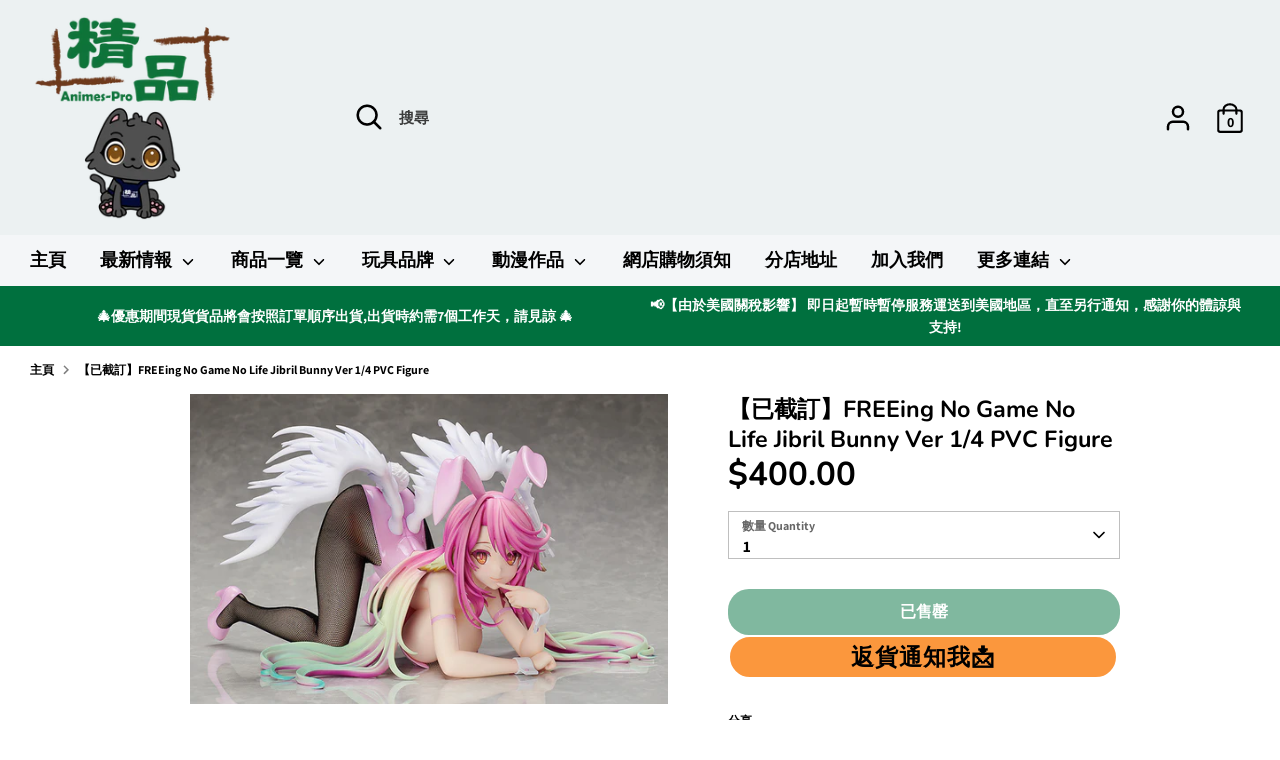

--- FILE ---
content_type: text/html; charset=utf-8
request_url: https://animes-pro.com/products/%E9%A0%90%E8%A8%82%E6%97%A5%E6%9C%9F%E8%87%B306-apr-19-max-factory-mashin-hero-wataru-plamax-ms-05-black-ryuomaru-plastic-model-kit
body_size: 47888
content:
<!doctype html>
<html class="no-js supports-no-cookies" lang="zh-TW">
<head>

  <meta charset="UTF-8">
  <meta name="viewport" content="width=device-width, initial-scale=1.0">
  <title>【已截訂】FREEing No Game No Life Jibril Bunny Ver 1/4 PVC Figure</title>

  

  

  
    <link rel="icon" href="//animes-pro.com/cdn/shop/t/32/assets/files/removebg-preview_66_4f298c6e-094c-4d0e-ad2b-bf0a59dbc508.png?88230" type="image/x-icon">
  
  
  <!-- Existing head content -->

  <script id='em_product_variants' type='application/json'>
      [{"id":22428071428214,"title":"Default Title","option1":"Default Title","option2":null,"option3":null,"sku":"FI298577","requires_shipping":false,"taxable":false,"featured_image":null,"available":false,"name":"【已截訂】FREEing No Game No Life Jibril Bunny Ver 1\/4 PVC Figure","public_title":null,"options":["Default Title"],"price":40000,"weight":0,"compare_at_price":null,"inventory_management":"shopify","barcode":"4571245298577","requires_selling_plan":false,"selling_plan_allocations":[]}]
  </script>
  <script id='em_product_selected_or_first_available_variant' type='application/json'>
      {"id":22428071428214,"title":"Default Title","option1":"Default Title","option2":null,"option3":null,"sku":"FI298577","requires_shipping":false,"taxable":false,"featured_image":null,"available":false,"name":"【已截訂】FREEing No Game No Life Jibril Bunny Ver 1\/4 PVC Figure","public_title":null,"options":["Default Title"],"price":40000,"weight":0,"compare_at_price":null,"inventory_management":"shopify","barcode":"4571245298577","requires_selling_plan":false,"selling_plan_allocations":[]}
  </script>
  <!-- Boost 2.0.1 -->
  <meta charset="utf-8" />
<meta name="viewport" content="width=device-width,initial-scale=1.0" />
<meta http-equiv="X-UA-Compatible" content="IE=edge">

<link rel="preconnect" href="https://cdn.shopify.com" crossorigin>
<link rel="preconnect" href="https://fonts.shopify.com" crossorigin>
<link rel="preconnect" href="https://monorail-edge.shopifysvc.com"><link rel="preload" as="font" href="//animes-pro.com/cdn/fonts/assistant/assistant_n7.bf44452348ec8b8efa3aa3068825305886b1c83c.woff2" type="font/woff2" crossorigin><link rel="preload" as="font" href="//animes-pro.com/cdn/fonts/assistant/assistant_n8.caff9d99271f06fb89de26ba7662dbb685d39fcc.woff2" type="font/woff2" crossorigin><link rel="preload" as="font" href="//animes-pro.com/cdn/fonts/nunito/nunito_n6.1a6c50dce2e2b3b0d31e02dbd9146b5064bea503.woff2" type="font/woff2" crossorigin><link rel="preload" as="font" href="//animes-pro.com/cdn/fonts/nunito/nunito_n7.37cf9b8cf43b3322f7e6e13ad2aad62ab5dc9109.woff2" type="font/woff2" crossorigin><link rel="preload" as="font" href="//animes-pro.com/cdn/fonts/nunito/nunito_n6.1a6c50dce2e2b3b0d31e02dbd9146b5064bea503.woff2" type="font/woff2" crossorigin><link rel="preload" href="//animes-pro.com/cdn/shop/t/32/assets/vendor.js?v=148173677469431220501717048767" as="script">
<link rel="preload" href="//animes-pro.com/cdn/shop/t/32/assets/theme.js?v=36045149460383099681717048767" as="script"><link rel="canonical" href="https://animes-pro.com/products/%e9%a0%90%e8%a8%82%e6%97%a5%e6%9c%9f%e8%87%b306-apr-19-max-factory-mashin-hero-wataru-plamax-ms-05-black-ryuomaru-plastic-model-kit" /><link rel="shortcut icon" href="//animes-pro.com/cdn/shop/files/removebg-preview_66_4f298c6e-094c-4d0e-ad2b-bf0a59dbc508.png?v=1717046969" type="image/png" /><meta name="description" content="商品詳情 No Game No Life Jibril Bunny Ver (FI298577) Y25000 (4571245298577) 商品名稱：吉普莉爾 兔女郎Ver.作品名稱：NO GAME NO LIFE 遊戲人生製造商：FREEing分類：PVC訂金：HKD 400總價：HKD 2300網上截訂日期：06-Apr-19　門市截訂日期：07-Apr-19(*由於行政上處理需時，網上預訂會比門市早一天截訂，敬請見諒*)發售日期：Nov-19商品規格：PVC製塗裝完成品・1/4比例模型全高：300mm   訂貨條款 此乃訂購頁面，繳付訂金後需要進行補款。 圖片可能與實際商品會有些許差異，敬請見諒。 預訂貨品之單價以單據上貨">
  <meta name="theme-color" content="#00703e">

  
  <title>
    【已截訂】FREEing No Game No Life Jibril Bunny Ver 1/4 PVC Figure
    
    
    
      &ndash; 精品 --- 您的動漫模型玩具專家
    
  </title>

  <!-- Global site tag (gtag.js) - Google Analytics -->
  <script async src="https://www.googletagmanager.com/gtag/js?id=G-ZH5TWXCDSF"></script>
  <script>
    window.dataLayer = window.dataLayer || [];
    function gtag(){dataLayer.push(arguments);}
    gtag('js', new Date());

    gtag('config', 'G-ZH5TWXCDSF');
  </script>

  <meta property="og:site_name" content="精品 --- 您的動漫模型玩具專家">
<meta property="og:url" content="https://animes-pro.com/products/%e9%a0%90%e8%a8%82%e6%97%a5%e6%9c%9f%e8%87%b306-apr-19-max-factory-mashin-hero-wataru-plamax-ms-05-black-ryuomaru-plastic-model-kit">
<meta property="og:title" content="【已截訂】FREEing No Game No Life Jibril Bunny Ver 1/4 PVC Figure">
<meta property="og:type" content="product">
<meta property="og:description" content="商品詳情 No Game No Life Jibril Bunny Ver (FI298577) Y25000 (4571245298577) 商品名稱：吉普莉爾 兔女郎Ver.作品名稱：NO GAME NO LIFE 遊戲人生製造商：FREEing分類：PVC訂金：HKD 400總價：HKD 2300網上截訂日期：06-Apr-19　門市截訂日期：07-Apr-19(*由於行政上處理需時，網上預訂會比門市早一天截訂，敬請見諒*)發售日期：Nov-19商品規格：PVC製塗裝完成品・1/4比例模型全高：300mm   訂貨條款 此乃訂購頁面，繳付訂金後需要進行補款。 圖片可能與實際商品會有些許差異，敬請見諒。 預訂貨品之單價以單據上貨"><meta property="og:image" content="http://animes-pro.com/cdn/shop/products/No_Game_No_Life_Jibril_Bunny_Ver_FI298577_Y25000_4571245298577_1200x1200.jpg?v=1552987395">
  <meta property="og:image:secure_url" content="https://animes-pro.com/cdn/shop/products/No_Game_No_Life_Jibril_Bunny_Ver_FI298577_Y25000_4571245298577_1200x1200.jpg?v=1552987395">
  <meta property="og:image:width" content="850">
  <meta property="og:image:height" content="550"><meta property="og:price:amount" content="400.00">
  <meta property="og:price:currency" content="HKD"><meta name="twitter:card" content="summary_large_image">
<meta name="twitter:title" content="【已截訂】FREEing No Game No Life Jibril Bunny Ver 1/4 PVC Figure">
<meta name="twitter:description" content="商品詳情 No Game No Life Jibril Bunny Ver (FI298577) Y25000 (4571245298577) 商品名稱：吉普莉爾 兔女郎Ver.作品名稱：NO GAME NO LIFE 遊戲人生製造商：FREEing分類：PVC訂金：HKD 400總價：HKD 2300網上截訂日期：06-Apr-19　門市截訂日期：07-Apr-19(*由於行政上處理需時，網上預訂會比門市早一天截訂，敬請見諒*)發售日期：Nov-19商品規格：PVC製塗裝完成品・1/4比例模型全高：300mm   訂貨條款 此乃訂購頁面，繳付訂金後需要進行補款。 圖片可能與實際商品會有些許差異，敬請見諒。 預訂貨品之單價以單據上貨">

  <link href="//animes-pro.com/cdn/shop/t/32/assets/styles.css?v=168773161867268601421767002954" rel="stylesheet" type="text/css" media="all" />

  <script>
    document.documentElement.className = document.documentElement.className.replace('no-js', 'js');
    window.theme = window.theme || {};
    window.slate = window.slate || {};
    theme.moneyFormat = "${{amount}}",
    theme.strings = {
      addToCart: "加入購物車 Add to cart",
      unavailable: "沒有此貨品",
      addressError: "",
      addressNoResults: "",
      addressQueryLimit: "",
      authError: "",
      addingToCart: "加入中...",
      addedToCart: "已加入",
      addedToCartPopupTitle: "已加入:",
      addedToCartPopupItems: "貨品",
      addedToCartPopupSubtotal: "小計",
      addedToCartPopupGoToCart: "結帳",
      cartTermsNotChecked: "在繼續之前，您必須同意條款和條件",
      searchLoading: "加載中 ...",
      searchMoreResults: "查看所有結果",
      searchNoResults: "沒有結果",
      priceFrom: "HKD",
      quantityTooHigh: "貨品只剩餘 [[ quantity ]] 件！",
      onSale: "特價",
      soldOut: "已售罄",
      unitPriceSeparator: "",
      close: "關閉",
      cart_shipping_calculator_hide_calculator: "",
      cart_shipping_calculator_title: "",
      cart_general_hide_note: "隱藏信息",
      cart_general_show_note: "新增留言",
      previous: "返回",
      next: "繼續"
    }
    theme.routes = {
      account_login_url: '/account/login',
      account_register_url: '/account/register',
      account_addresses_url: '/account/addresses',
      search_url: '/search',
      cart_url: '/cart',
      cart_add_url: '/cart/add',
      cart_change_url: '/cart/change',
      product_recommendations_url: '/recommendations/products'
    }
    theme.settings = {
      uniformProductGridImagesEnabled: false,
      soldLabelEnabled: true,
      saleLabelEnabled: true,
      gridShowVendor: true
    }
  </script><script>window.performance && window.performance.mark && window.performance.mark('shopify.content_for_header.start');</script><meta name="google-site-verification" content="AtgzUe7Q2vdvVrrIa9y6JLBZzimJ8AG216BzV3BWP-s">
<meta name="google-site-verification" content="TM-KqS90evm5_9LTZF3Gs2_9TlVuF4ahqqefvvOqtJE">
<meta id="shopify-digital-wallet" name="shopify-digital-wallet" content="/702349430/digital_wallets/dialog">
<link rel="alternate" type="application/json+oembed" href="https://animes-pro.com/products/%e9%a0%90%e8%a8%82%e6%97%a5%e6%9c%9f%e8%87%b306-apr-19-max-factory-mashin-hero-wataru-plamax-ms-05-black-ryuomaru-plastic-model-kit.oembed">
<script async="async" src="/checkouts/internal/preloads.js?locale=zh-HK"></script>
<script id="shopify-features" type="application/json">{"accessToken":"868312cb9df7c147cf737ba6b8e7e313","betas":["rich-media-storefront-analytics"],"domain":"animes-pro.com","predictiveSearch":false,"shopId":702349430,"locale":"zh-tw"}</script>
<script>var Shopify = Shopify || {};
Shopify.shop = "xn-ms5ht5fkwf13h5sl0za391b043a8zo61pbyk9t0a.myshopify.com";
Shopify.locale = "zh-TW";
Shopify.currency = {"active":"HKD","rate":"1.0"};
Shopify.country = "HK";
Shopify.theme = {"name":"Testing Modification Version","id":140793413864,"schema_name":"Boost","schema_version":"2.0.1","theme_store_id":863,"role":"main"};
Shopify.theme.handle = "null";
Shopify.theme.style = {"id":null,"handle":null};
Shopify.cdnHost = "animes-pro.com/cdn";
Shopify.routes = Shopify.routes || {};
Shopify.routes.root = "/";</script>
<script type="module">!function(o){(o.Shopify=o.Shopify||{}).modules=!0}(window);</script>
<script>!function(o){function n(){var o=[];function n(){o.push(Array.prototype.slice.apply(arguments))}return n.q=o,n}var t=o.Shopify=o.Shopify||{};t.loadFeatures=n(),t.autoloadFeatures=n()}(window);</script>
<script id="shop-js-analytics" type="application/json">{"pageType":"product"}</script>
<script defer="defer" async type="module" src="//animes-pro.com/cdn/shopifycloud/shop-js/modules/v2/client.init-shop-cart-sync_BmDzIf2i.zh-TW.esm.js"></script>
<script defer="defer" async type="module" src="//animes-pro.com/cdn/shopifycloud/shop-js/modules/v2/chunk.common_D58CaYJb.esm.js"></script>
<script type="module">
  await import("//animes-pro.com/cdn/shopifycloud/shop-js/modules/v2/client.init-shop-cart-sync_BmDzIf2i.zh-TW.esm.js");
await import("//animes-pro.com/cdn/shopifycloud/shop-js/modules/v2/chunk.common_D58CaYJb.esm.js");

  window.Shopify.SignInWithShop?.initShopCartSync?.({"fedCMEnabled":true,"windoidEnabled":true});

</script>
<script>(function() {
  var isLoaded = false;
  function asyncLoad() {
    if (isLoaded) return;
    isLoaded = true;
    var urls = ["https:\/\/s3.amazonaws.com\/cart-notifications\/scripts\/xn-ms5ht5fkwf13h5sl0za391b043a8zo61pbyk9t0a.myshopify.com\/10f7072d-3198-428e-9472-7b67f47c09cb.js?shop=xn-ms5ht5fkwf13h5sl0za391b043a8zo61pbyk9t0a.myshopify.com","https:\/\/s3.amazonaws.com\/cart-notifications\/scripts\/xn-ms5ht5fkwf13h5sl0za391b043a8zo61pbyk9t0a.myshopify.com\/02eda87a-bf90-40bf-8fbf-d368c20bf8bb.js?shop=xn-ms5ht5fkwf13h5sl0za391b043a8zo61pbyk9t0a.myshopify.com","https:\/\/s3.amazonaws.com\/cart-notifications\/scripts\/xn-ms5ht5fkwf13h5sl0za391b043a8zo61pbyk9t0a.myshopify.com\/8362ecf9-9e88-4628-8c8e-3f4e91402da8.js?shop=xn-ms5ht5fkwf13h5sl0za391b043a8zo61pbyk9t0a.myshopify.com","\/\/www.powr.io\/powr.js?powr-token=xn-ms5ht5fkwf13h5sl0za391b043a8zo61pbyk9t0a.myshopify.com\u0026external-type=shopify\u0026shop=xn-ms5ht5fkwf13h5sl0za391b043a8zo61pbyk9t0a.myshopify.com","https:\/\/social-proof.hoversignal.com\/Api\/Script\/f12a8557-6dc6-4608-8dd6-94bf05cf171d?appType=Signals\u0026shop=xn-ms5ht5fkwf13h5sl0za391b043a8zo61pbyk9t0a.myshopify.com","https:\/\/buy-me-cdn.makeprosimp.com\/v2\/app.min.js?v=v2\u0026shop=xn-ms5ht5fkwf13h5sl0za391b043a8zo61pbyk9t0a.myshopify.com","https:\/\/swift.perfectapps.io\/store\/assets\/dist\/js\/main.min.js?v=1_1632469319\u0026shop=xn-ms5ht5fkwf13h5sl0za391b043a8zo61pbyk9t0a.myshopify.com","\/\/cdn.shopify.com\/proxy\/4f5233bb204677afd107fc1c0ea20e68954cde46a5b2bd89aec8b8b1557a8985\/animes-pro.activehosted.com\/js\/site-tracking.php?shop=xn-ms5ht5fkwf13h5sl0za391b043a8zo61pbyk9t0a.myshopify.com\u0026sp-cache-control=cHVibGljLCBtYXgtYWdlPTkwMA","https:\/\/a.mailmunch.co\/widgets\/site-796563-96d0842b3286b766b16e03742629135c5d12398b.js?shop=xn-ms5ht5fkwf13h5sl0za391b043a8zo61pbyk9t0a.myshopify.com","https:\/\/av.good-apps.co\/storage\/js\/good_apps_timer-xn-ms5ht5fkwf13h5sl0za391b043a8zo61pbyk9t0a.myshopify.com.js?ver=109\u0026shop=xn-ms5ht5fkwf13h5sl0za391b043a8zo61pbyk9t0a.myshopify.com","https:\/\/av.good-apps.co\/storage\/js\/good_apps_timer-xn-ms5ht5fkwf13h5sl0za391b043a8zo61pbyk9t0a.myshopify.com.js?ver=109\u0026shop=xn-ms5ht5fkwf13h5sl0za391b043a8zo61pbyk9t0a.myshopify.com"];
    for (var i = 0; i < urls.length; i++) {
      var s = document.createElement('script');
      s.type = 'text/javascript';
      s.async = true;
      s.src = urls[i];
      var x = document.getElementsByTagName('script')[0];
      x.parentNode.insertBefore(s, x);
    }
  };
  if(window.attachEvent) {
    window.attachEvent('onload', asyncLoad);
  } else {
    window.addEventListener('load', asyncLoad, false);
  }
})();</script>
<script id="__st">var __st={"a":702349430,"offset":28800,"reqid":"cd5d3613-b785-4d63-9ab1-e8c71bd12c26-1768470531","pageurl":"animes-pro.com\/products\/%E9%A0%90%E8%A8%82%E6%97%A5%E6%9C%9F%E8%87%B306-apr-19-max-factory-mashin-hero-wataru-plamax-ms-05-black-ryuomaru-plastic-model-kit","u":"28ce5c1e13a6","p":"product","rtyp":"product","rid":2603391058038};</script>
<script>window.ShopifyPaypalV4VisibilityTracking = true;</script>
<script id="captcha-bootstrap">!function(){'use strict';const t='contact',e='account',n='new_comment',o=[[t,t],['blogs',n],['comments',n],[t,'customer']],c=[[e,'customer_login'],[e,'guest_login'],[e,'recover_customer_password'],[e,'create_customer']],r=t=>t.map((([t,e])=>`form[action*='/${t}']:not([data-nocaptcha='true']) input[name='form_type'][value='${e}']`)).join(','),a=t=>()=>t?[...document.querySelectorAll(t)].map((t=>t.form)):[];function s(){const t=[...o],e=r(t);return a(e)}const i='password',u='form_key',d=['recaptcha-v3-token','g-recaptcha-response','h-captcha-response',i],f=()=>{try{return window.sessionStorage}catch{return}},m='__shopify_v',_=t=>t.elements[u];function p(t,e,n=!1){try{const o=window.sessionStorage,c=JSON.parse(o.getItem(e)),{data:r}=function(t){const{data:e,action:n}=t;return t[m]||n?{data:e,action:n}:{data:t,action:n}}(c);for(const[e,n]of Object.entries(r))t.elements[e]&&(t.elements[e].value=n);n&&o.removeItem(e)}catch(o){console.error('form repopulation failed',{error:o})}}const l='form_type',E='cptcha';function T(t){t.dataset[E]=!0}const w=window,h=w.document,L='Shopify',v='ce_forms',y='captcha';let A=!1;((t,e)=>{const n=(g='f06e6c50-85a8-45c8-87d0-21a2b65856fe',I='https://cdn.shopify.com/shopifycloud/storefront-forms-hcaptcha/ce_storefront_forms_captcha_hcaptcha.v1.5.2.iife.js',D={infoText:'已受到 hCaptcha 保護',privacyText:'隱私',termsText:'條款'},(t,e,n)=>{const o=w[L][v],c=o.bindForm;if(c)return c(t,g,e,D).then(n);var r;o.q.push([[t,g,e,D],n]),r=I,A||(h.body.append(Object.assign(h.createElement('script'),{id:'captcha-provider',async:!0,src:r})),A=!0)});var g,I,D;w[L]=w[L]||{},w[L][v]=w[L][v]||{},w[L][v].q=[],w[L][y]=w[L][y]||{},w[L][y].protect=function(t,e){n(t,void 0,e),T(t)},Object.freeze(w[L][y]),function(t,e,n,w,h,L){const[v,y,A,g]=function(t,e,n){const i=e?o:[],u=t?c:[],d=[...i,...u],f=r(d),m=r(i),_=r(d.filter((([t,e])=>n.includes(e))));return[a(f),a(m),a(_),s()]}(w,h,L),I=t=>{const e=t.target;return e instanceof HTMLFormElement?e:e&&e.form},D=t=>v().includes(t);t.addEventListener('submit',(t=>{const e=I(t);if(!e)return;const n=D(e)&&!e.dataset.hcaptchaBound&&!e.dataset.recaptchaBound,o=_(e),c=g().includes(e)&&(!o||!o.value);(n||c)&&t.preventDefault(),c&&!n&&(function(t){try{if(!f())return;!function(t){const e=f();if(!e)return;const n=_(t);if(!n)return;const o=n.value;o&&e.removeItem(o)}(t);const e=Array.from(Array(32),(()=>Math.random().toString(36)[2])).join('');!function(t,e){_(t)||t.append(Object.assign(document.createElement('input'),{type:'hidden',name:u})),t.elements[u].value=e}(t,e),function(t,e){const n=f();if(!n)return;const o=[...t.querySelectorAll(`input[type='${i}']`)].map((({name:t})=>t)),c=[...d,...o],r={};for(const[a,s]of new FormData(t).entries())c.includes(a)||(r[a]=s);n.setItem(e,JSON.stringify({[m]:1,action:t.action,data:r}))}(t,e)}catch(e){console.error('failed to persist form',e)}}(e),e.submit())}));const S=(t,e)=>{t&&!t.dataset[E]&&(n(t,e.some((e=>e===t))),T(t))};for(const o of['focusin','change'])t.addEventListener(o,(t=>{const e=I(t);D(e)&&S(e,y())}));const B=e.get('form_key'),M=e.get(l),P=B&&M;t.addEventListener('DOMContentLoaded',(()=>{const t=y();if(P)for(const e of t)e.elements[l].value===M&&p(e,B);[...new Set([...A(),...v().filter((t=>'true'===t.dataset.shopifyCaptcha))])].forEach((e=>S(e,t)))}))}(h,new URLSearchParams(w.location.search),n,t,e,['guest_login'])})(!0,!0)}();</script>
<script integrity="sha256-4kQ18oKyAcykRKYeNunJcIwy7WH5gtpwJnB7kiuLZ1E=" data-source-attribution="shopify.loadfeatures" defer="defer" src="//animes-pro.com/cdn/shopifycloud/storefront/assets/storefront/load_feature-a0a9edcb.js" crossorigin="anonymous"></script>
<script data-source-attribution="shopify.dynamic_checkout.dynamic.init">var Shopify=Shopify||{};Shopify.PaymentButton=Shopify.PaymentButton||{isStorefrontPortableWallets:!0,init:function(){window.Shopify.PaymentButton.init=function(){};var t=document.createElement("script");t.src="https://animes-pro.com/cdn/shopifycloud/portable-wallets/latest/portable-wallets.zh-tw.js",t.type="module",document.head.appendChild(t)}};
</script>
<script data-source-attribution="shopify.dynamic_checkout.buyer_consent">
  function portableWalletsHideBuyerConsent(e){var t=document.getElementById("shopify-buyer-consent"),n=document.getElementById("shopify-subscription-policy-button");t&&n&&(t.classList.add("hidden"),t.setAttribute("aria-hidden","true"),n.removeEventListener("click",e))}function portableWalletsShowBuyerConsent(e){var t=document.getElementById("shopify-buyer-consent"),n=document.getElementById("shopify-subscription-policy-button");t&&n&&(t.classList.remove("hidden"),t.removeAttribute("aria-hidden"),n.addEventListener("click",e))}window.Shopify?.PaymentButton&&(window.Shopify.PaymentButton.hideBuyerConsent=portableWalletsHideBuyerConsent,window.Shopify.PaymentButton.showBuyerConsent=portableWalletsShowBuyerConsent);
</script>
<script data-source-attribution="shopify.dynamic_checkout.cart.bootstrap">document.addEventListener("DOMContentLoaded",(function(){function t(){return document.querySelector("shopify-accelerated-checkout-cart, shopify-accelerated-checkout")}if(t())Shopify.PaymentButton.init();else{new MutationObserver((function(e,n){t()&&(Shopify.PaymentButton.init(),n.disconnect())})).observe(document.body,{childList:!0,subtree:!0})}}));
</script>

<script>window.performance && window.performance.mark && window.performance.mark('shopify.content_for_header.end');</script>
  
 <script>
 let ps_apiURI = "https://swift-api.perfectapps.io/api";
 let ps_storeUrl = "https://swift.perfectapps.io";
 let ps_productId = "2603391058038";
 </script> 
  
 

  <!-- BeginWishyAddon -->
  <script>
    Shopify.wishy_btn_settings = {
      "button_setting": ".grid__item{position: relative;}",
      "btn_append": "before",
      "btn_display": "block",
      "btn_width": "auto",
      "btn_margin_top": 5,
      "btn_margin_left": 5,
      "btn_margin_right": 5,
      "btn_margin_bottom": 5,
      "btn_margin_unit": "px",
      "btn_placer_element": null,
      "btn_background_color": "#ffffff",
      "btn_border_color": "#b9b9b9",
      "btn_border_width": 1,
      "btn_text": "♡ 收藏",
      "btn_color": "#ff63ab",
      "remove_btn_background_color": "#5c6ac4",
      "remove_btn_border_color": "#3f4eae",
      "remove_btn_border_width": 1,
      "remove_btn_color": "#ffffff",
      "new_theme_published_at": "2021-11-03T08:04:14.284Z",
      "installed": true,
      "heart_icon_margin_right": 15,
      "heart_icon_margin_bottom": 15,
      "heart_icon_location": "bottom-right",
      "heart_icon_margin_top": 15,
      "heart_icon_margin_left": 15,
      "setting_force_login": false,
      "heart_icon_url_match": "",
      "heart_icon_enabled": false,
      "status": "alive",
      "spf_record": null,
      "floating_favorites_enabled": true,
      "floating_favorites_location": "right",
      "floating_favorites_margin_top": 50,
      "floating_favorites_url_match": "",
      "floating_favorites_background_color": "#ffd0e0",
      "floating_favorites_border_color": "#ff0a9e",
      "floating_favorites_border_width": 1,
      "floating_favorites_text": "♥ 我的收藏",
      "floating_favorites_color": "#a80004",
      "heart_icon_type": "default",
      "heart_icon_typedefault_background_color": "#ff8989",
      "heart_icon_typedefault_border_color": "#ff9c9c",
      "heart_icon_typedefault_border_width": 2,
      "heart_icon_typedefault_icon_color": "#ffffff",
      "heart_icon_show_count": false,
      "heart_icon_typecustom_image_url": "https://cc-swim.herokuapp.com/wishlist.png",
      "btn_text_size": "16.0",
      "locale": "en",
      "shop_star_rating": null,
      "shop_star_feedback": null,
      "heart_icon_collection_before_add_color": "#dfdfdf",
      "heart_icon_collection_after_add_color": "#606060",
      "login_link_bg_color": "#5c6ac4",
      "login_link_text_color": "#3f4eae",
      "btn_remove_bg_color": "#ffffff",
      "btn_remove_border_color": "#b9b9b9",
      "btn_remove_border_width": 1,
      "btn_remove_text": "♡ Remove from wishlist",
      "btn_remove_color": "#1b1b1b",
      "btn_remove_text_size": "16.0",
      "open_wishlist_after_add_to_wishlist": true,
      "wishlist_header_text": "My Wishlist",
      "theme_name_from_schema": "Boost",
      "subscribed_at": null,
      "wizard_completed_at": "2018-09-06T11:07:22.183Z",
      "plan": "free",
      "discount": "0.5",
      "launchpoint_wishlist_icon_in_header_enabled": false,
      "launchpoint_heart_icon_in_collections_enabled": false
    };
    Shopify.wishy_button_css_json = ".grid__item{position: relative;}";
    
      Shopify.wishy_customer_email = "";
    
  </script>
  <!-- EndWishyAddon -->

  <script type="text/javascript">
    (function(c,l,a,r,i,t,y){
        c[a]=c[a]||function(){(c[a].q=c[a].q||[]).push(arguments)};
        t=l.createElement(r);t.async=1;t.src="https://www.clarity.ms/tag/"+i;
        y=l.getElementsByTagName(r)[0];y.parentNode.insertBefore(t,y);
    })(window, document, "clarity", "script", "aa0x93zm6t");
  </script>

  

  <!-- Google tag (gtag.js) -->
  <script async src="https://www.googletagmanager.com/gtag/js?id=AW-862385861"></script>
  <script>
    window.dataLayer = window.dataLayer || [];
    function gtag(){dataLayer.push(arguments);}
    gtag('js', new Date());

    gtag('config', 'AW-862385861');
  </script>
  <script>
    window.addEventListener("load", function(){
        document.querySelectorAll('button[name="add"]').forEach((e)=>{
            e.addEventListener('click', function() {
                gtag('event', 'conversion', {
                'send_to': 'AW-862385861/lEhxCPiu8vkBEMXtm5sD'});
            });
        });
    });
  </script>
  <script>
    window.addEventListener("load", function(){
        document.querySelectorAll('input[value="結帳"]').forEach((e)=>{
            e.addEventListener('click', function() {
                gtag('event', 'conversion', {'send_to': 'AW-862385861/nqxYCPuu8vkBEMXtm5sD'});
            });
        });
    });
  </script>
<!-- BEGIN app block: shopify://apps/order-limits/blocks/ruffruff-order-limits/56fb9d8f-3621-4732-8425-5c64262bef41 --><!-- BEGIN app snippet: access-restriction --><!-- END app snippet --><!-- BEGIN app snippet: settings-json -->
<style data-shopify>
  .ruffruff-order-limits__product-messages {
    background-color: #ffe4e4 !important;
    border: 1px solid #914141 !important;
    color: #800000 !important;
  }
</style>

<!-- cached at 1768470531 -->
<script id='ruffruff-order-limits-settings-json' type='application/json'>{"alertMessageModalEnabled": false,"productMessagePosition": "above"}</script>
<!-- END app snippet --><!-- BEGIN app snippet: product-quantity-rules-json -->
<!-- cached at 1768470532 -->
<script id='ruffruff-order-limits-product-quantity-rules-json' type='application/json'>[{"collectionIds": ["425318023400"],"eligibleItems": "","id": "70697844968","increment": 1,"max": 1,"min": 1,"productIds": [],"productMessage": "請注意: 此貨品每人限購1件，如下單超過1件將會取消訂單。\n**如有任何資料能辨認為同一客戶,我們將會取消訂單處理。","productTags": [],"productVariantIds": []},{"collectionIds": ["426602168552"],"eligibleItems": "","id": "74384605416","increment": 1,"max": 2,"min": 1,"productIds": [],"productMessage": "請注意: 每人限購2件，如下單超過2件將會取消訂單。\n**如有任何資料能辨認為同一客戶,我們將會取消訂單處理。","productTags": [],"productVariantIds": []},{"collectionIds": ["432006430952"],"eligibleItems": "","id": "91613036776","increment": 1,"max": 30,"min": 30,"productIds": [],"productMessage": "此貨品每人限購30件(=1盒)\n如下單超過30件(=1盒)，將會取消訂單","productTags": [],"productVariantIds": []},{"collectionIds": [],"eligibleItems": "","id": "90959905000","increment": 1,"max": null,"min": 1,"productIds": ["9132692930792", "9132692996328", "9132692635880", "9132692898024", "9132692832488", "9132693061864"],"productMessage": "**【確認款(開盒不拆袋)】**","productTags": [],"productVariantIds": []},{"collectionIds": [],"eligibleItems": "","id": "71918387432","increment": 1,"max": null,"min": 1,"productIds": ["9024586252520", "9024590414056", "9024591134952", "9024589988072"],"productMessage": "❈ 下單後隨機發貨，不能指定顏色 ❈","productTags": [],"productVariantIds": []},{"collectionIds": ["425329918184"],"eligibleItems": "","id": "70980960488","increment": 10,"max": 1000,"min": 10,"productIds": [],"productMessage": "此貨品1盒10件，請按10件到購物車。","productTags": [],"productVariantIds": []},{"collectionIds": ["437948612840"],"eligibleItems": "collections","id": "71339442408","increment": 1,"max": 100,"min": 1,"productIds": [],"productMessage": "**[ 經由網店下單之現貨 ]**\n ➜分店取貨：訂單貨品將會按順序處理約需2~7個工作天內安排運送到分店，請稍等到貨通知再前往分店取貨。(紅日及公眾假期不包括在內)\n ➜寄件取貨：貨品約會在1~2個星期內安排打包出貨。","productTags": [],"productVariantIds": []},{"collectionIds": ["431898525928"],"eligibleItems": "","id": "91320713448","increment": 100,"max": 100000,"min": 100,"productIds": [],"productMessage": "此貨品1箱100件，請按100件到購物車。","productTags": [],"productVariantIds": []},{"collectionIds": ["428284084456"],"eligibleItems": "","id": "82678022376","increment": 11,"max": 1100,"min": 11,"productIds": [],"productMessage": "此貨品為11件1盒,請按11件加至購物車。","productTags": [],"productVariantIds": []},{"collectionIds": ["440775311592"],"eligibleItems": "collections","id": "71393870056","increment": 1,"max": 300,"min": 1,"productIds": [],"productMessage": "**Due to its large size, it can only be sent overseas by express mail service (EMS).","productTags": [],"productVariantIds": []},{"collectionIds": ["425825534184"],"eligibleItems": "","id": "72841003240","increment": 12,"max": 120000,"min": 12,"productIds": [],"productMessage": "此貨品為12件1盒,請按12件加至購物車。","productTags": [],"productVariantIds": []},{"collectionIds": ["427737252072"],"eligibleItems": "","id": "80435642600","increment": 13,"max": 1300,"min": 13,"productIds": [],"productMessage": "此貨品為13件1盒,請按13件加至購物車","productTags": [],"productVariantIds": []},{"collectionIds": ["427594875112"],"eligibleItems": "","id": "71131889896","increment": 14,"max": 1400,"min": 14,"productIds": [],"productMessage": "此貨品為14件1盒,請按14件加至購物車。","productTags": [],"productVariantIds": []},{"collectionIds": ["437144748264"],"eligibleItems": "collections","id": "71670661352","increment": 3,"max": 3000,"min": 3,"productIds": [],"productMessage": "此貨品為3件1套,請按3件加至購物車。","productTags": [],"productVariantIds": []},{"collectionIds": ["426865688808"],"eligibleItems": "","id": "75698176232","increment": 15,"max": 15000,"min": 15,"productIds": [],"productMessage": "此貨品為1盒15件，請按15件到購物車","productTags": [],"productVariantIds": []},{"collectionIds": ["425533210856"],"eligibleItems": "","id": "71376699624","increment": 16,"max": 160000,"min": 16,"productIds": [],"productMessage": "此貨品為16件1盒,請按16件加至購物車。","productTags": [],"productVariantIds": []},{"collectionIds": ["428001591528"],"eligibleItems": "","id": "82061820136","increment": 17,"max": 17000,"min": 17,"productIds": [],"productMessage": "此貨品為17件1盒,請按17件加至購物車。","productTags": [],"productVariantIds": []},{"collectionIds": ["427346624744"],"eligibleItems": "","id": "77678313704","increment": 18,"max": 18000,"min": 18,"productIds": [],"productMessage": "此貨品1盒18件，如購買1盒請下單件18件。","productTags": [],"productVariantIds": []},{"collectionIds": ["436238647528"],"eligibleItems": "collections","id": "71131988200","increment": 21,"max": 21000,"min": 21,"productIds": [],"productMessage": "此貨品為21件1盒,請按21件加至購物車。","productTags": [],"productVariantIds": []},{"collectionIds": ["425532817640"],"eligibleItems": "","id": "71203356904","increment": 20,"max": 2000,"min": 20,"productIds": [],"productMessage": "此貨品為20件1盒,請按20件加至購物車。","productTags": [],"productVariantIds": []},{"collectionIds": ["425383100648"],"eligibleItems": "","id": "70919618792","increment": 24,"max": 1248,"min": 24,"productIds": [],"productMessage": "此貨品1盒為24件,請按24件到購物車。","productTags": [],"productVariantIds": []},{"collectionIds": ["427361108200"],"eligibleItems": "","id": "77694927080","increment": 30,"max": 1200,"min": 30,"productIds": [],"productMessage": "此貨品1盒為30件,請按30件到購物車","productTags": [],"productVariantIds": []},{"collectionIds": ["440620351720"],"eligibleItems": "collections","id": "71242285288","increment": 53,"max": 5300,"min": 53,"productIds": [],"productMessage": "此貨品為53件1盒,請按53件加至購物車。","productTags": [],"productVariantIds": []},{"collectionIds": ["425719005416"],"eligibleItems": "","id": "71913373928","increment": 4,"max": 400,"min": 4,"productIds": [],"productMessage": "此貨品為1Set 4件,請按4件到購物車","productTags": [],"productVariantIds": []},{"collectionIds": ["431817326824"],"eligibleItems": "","id": "91091075304","increment": 48,"max": 4800,"min": 48,"productIds": [],"productMessage": "此貨品為48件1盒,請按48件加至購物車","productTags": [],"productVariantIds": []},{"collectionIds": ["426869981416"],"eligibleItems": "","id": "71131594984","increment": 5,"max": 500,"min": 5,"productIds": [],"productMessage": "此貨品為5件1盒,請按5件加至購物車","productTags": [],"productVariantIds": []},{"collectionIds": ["425314877672"],"eligibleItems": "","id": "70699417832","increment": 6,"max": 600,"min": 6,"productIds": [],"productMessage": "此貨品為6件1盒,請按6件加至購物車。","productTags": [],"productVariantIds": []},{"collectionIds": ["426840719592"],"eligibleItems": "","id": "75637129448","increment": 7,"max": 77777,"min": 7,"productIds": [],"productMessage": "此貨品為7件1盒,請按7件加至購物車。","productTags": [],"productVariantIds": []},{"collectionIds": ["425318088936"],"eligibleItems": "","id": "70698139880","increment": 8,"max": 800,"min": 8,"productIds": [],"productMessage": "此貨品為8件1盒,請按8件加至購物車。","productTags": [],"productVariantIds": []},{"collectionIds": ["437455421672"],"eligibleItems": "collections","id": "71332298984","increment": 36,"max": 3600,"min": 36,"productIds": [],"productMessage": "此貨品為36件1盒,請按36件加至購物車。","productTags": [],"productVariantIds": []},{"collectionIds": ["425736798440"],"eligibleItems": "","id": "72016167144","increment": 9,"max": 900,"min": 9,"productIds": [],"productMessage": "此貨品為9件1盒,請按9件加至購物車。","productTags": [],"productVariantIds": []},{"collectionIds": ["436748779752"],"eligibleItems": "collections","id": "75621728488","increment": 1,"max": 2600,"min": 1,"productIds": [],"productMessage": "!!請注意!!\n此商品不設原盒出售,只有散抽出售","productTags": [],"productVariantIds": []},{"collectionIds": ["436084277480"],"eligibleItems": "collections","id": "75628118248","increment": 8,"max": 800,"min": 8,"productIds": [],"productMessage": "此貨品為1Set 8件,請按8件到購物車","productTags": [],"productVariantIds": []},{"collectionIds": ["431906423016", "73115959414", "67166044278", "263368474811"],"eligibleItems": "","id": "75658985704","increment": 1,"max": null,"min": 1,"productIds": [],"productMessage": "**此貨品不設售後服務","productTags": [],"productVariantIds": []},{"collectionIds": ["425398829288"],"eligibleItems": "","id": "70971392232","increment": 1,"max": 20,"min": 1,"productIds": [],"productMessage": "","productTags": [],"productVariantIds": []},{"collectionIds": ["408728109288", "166678069366", "434516820200", "434043191528", "401557848296", "400338616552"],"eligibleItems": "collections","id": "91022098664","increment": 1,"max": null,"min": 1,"productIds": [],"productMessage": "**注意：因應官方要求，拆封全新商品時需要全程錄影。如需售後服務，客人需要提供完整之開箱片，否則無法處理售後問題**","productTags": [],"productVariantIds": []},{"collectionIds": ["157998284918"],"eligibleItems": "","id": "90863337704","increment": 1,"max": null,"min": 1,"productIds": [],"productMessage": "** 此套裝配件中不包含黏合劑 **","productTags": [],"productVariantIds": []},{"collectionIds": ["425314648296"],"eligibleItems": "","id": "70692012264","increment": 2,"max": 200,"min": 2,"productIds": [],"productMessage": "此貨品為2件1套,請按2件加至購物車。","productTags": [],"productVariantIds": []},{"collectionIds": ["426916839656"],"eligibleItems": "","id": "74520887528","increment": 3,"max": 39,"min": 3,"productIds": [],"productMessage": "此貨品為1套3件,請按3件加至購物車","productTags": [],"productVariantIds": []},{"collectionIds": ["426305519848"],"eligibleItems": "","id": "74370121960","increment": 4,"max": 400,"min": 4,"productIds": [],"productMessage": "此貨品為1Set 4件,請按4件到購物車","productTags": [],"productVariantIds": []},{"collectionIds": ["426622714088"],"eligibleItems": "","id": "75107631336","increment": 5,"max": 500,"min": 5,"productIds": [],"productMessage": "此貨品為1套 5件,請按5件加至購物車","productTags": [],"productVariantIds": []},{"collectionIds": ["425902899432"],"eligibleItems": "","id": "73090105576","increment": 6,"max": 12,"min": 6,"productIds": [],"productMessage": "此貨品為1Set 6件,請按6件到購物車","productTags": [],"productVariantIds": []},{"collectionIds": ["428350341352"],"eligibleItems": "","id": "82944655592","increment": 7,"max": 700,"min": 7,"productIds": [],"productMessage": "此貨品為7件1套,請按7件加至購物車","productTags": [],"productVariantIds": []},{"collectionIds": ["433225826536"],"eligibleItems": "","id": "93757898984","increment": 9,"max": 9,"min": 9,"productIds": [],"productMessage": "此貨品為9件1套,請按9件加至購物車","productTags": [],"productVariantIds": []}]</script>
<!-- END app snippet --><!-- BEGIN app snippet: price-rules-json -->
<!-- cached at 1768470532 -->
<script id='ruffruff-order-limits-price-rules-json' type='application/json'>[{"collectionIds": [],"eligibleItems": "","id": "71916257512","max": 5000.0,"min": 1.0,"productIds": ["9008845357288"],"productMessage": "","productTags": [],"productVariantIds": []}]</script>
<!-- END app snippet --><!-- BEGIN app snippet: bundle-rules-json -->
<!-- cached at 1768470532 -->
<script id='ruffruff-order-limits-bundle-rules-json' type='application/json'>[]</script>
<!-- END app snippet --><!-- BEGIN app snippet: customer-rules-json -->
<!-- cached at 1768470532 -->
<script id='ruffruff-order-limits-customer-rules-json' type='application/json'>[]</script>
<!-- END app snippet --><!-- BEGIN app snippet: weight-rules-json -->
<!-- cached at 1768470532 -->
<script id='ruffruff-order-limits-weight-rules-json' type='application/json'>[]</script>
<!-- END app snippet --><!-- BEGIN app snippet: product-json -->
<!-- cached at 1768470532 -->
<script id='ruffruff-order-limits-product-json' type='application/json'>{"collectionIds": ["61313843318", "81673257078", "60641869942", "61313876086", "58514964598", "81673519222", "78836858998"],"defaultVariantId": "22428071428214","handle": "預訂日期至06-apr-19-max-factory-mashin-hero-wataru-plamax-ms-05-black-ryuomaru-plastic-model-kit","hasOnlyDefaultVariant": true,"id": "2603391058038","tags": ["Figure", "FREEing", "PVC", "吉普莉爾", "遊戲人生"],"variants": [{"id":"22428071428214","weight":0.0,"weightInUnit":0.0,"weightUnit":"kg"}]}</script>
<!-- END app snippet --><!-- BEGIN app snippet: vite-tag -->


<!-- END app snippet --><!-- BEGIN app snippet: vite-tag -->


  <script src="https://cdn.shopify.com/extensions/019b8c68-ec78-76f0-9e5c-f5b4cfe2d714/ruffruff-order-limits-133/assets/entry-C7CLRJ12.js" type="module" crossorigin="anonymous"></script>
  <link rel="modulepreload" href="https://cdn.shopify.com/extensions/019b8c68-ec78-76f0-9e5c-f5b4cfe2d714/ruffruff-order-limits-133/assets/getShopifyRootUrl-BAFHm-cu.js" crossorigin="anonymous">
  <link rel="modulepreload" href="https://cdn.shopify.com/extensions/019b8c68-ec78-76f0-9e5c-f5b4cfe2d714/ruffruff-order-limits-133/assets/constants-Zwc9dJOo.js" crossorigin="anonymous">
  <link href="//cdn.shopify.com/extensions/019b8c68-ec78-76f0-9e5c-f5b4cfe2d714/ruffruff-order-limits-133/assets/entry-eUVkEetz.css" rel="stylesheet" type="text/css" media="all" />

<!-- END app snippet -->
<!-- END app block --><!-- BEGIN app block: shopify://apps/buddha-mega-menu-navigation/blocks/megamenu/dbb4ce56-bf86-4830-9b3d-16efbef51c6f -->
<script>
        var productImageAndPrice = [],
            collectionImages = [],
            articleImages = [],
            mmLivIcons = false,
            mmFlipClock = false,
            mmFixesUseJquery = false,
            mmNumMMI = 9,
            mmSchemaTranslation = {},
            mmMenuStrings =  {"menuStrings":{"default":{"主頁":"主頁","最新情報":"最新情報","最新消息":"最新消息","精品開箱":"精品開箱","精品玩具Channel":"精品玩具Channel","商品一覽":"商品一覽","商品分類":"商品分類","Figure":"Figure","機械人及特攝":"機械人及特攝","模型及工具":"模型及工具","合金車":"合金車","雕像":"雕像","Doll人偶及配件":"Doll人偶及配件","專用場景及配件":"專用場景及配件","週邊商品 (RE-MENT、扭蛋、食玩等)":"週邊商品 (RE-MENT、扭蛋、食玩等)","Paper Theater 3D紙劇場":"Paper Theater 3D紙劇場","Wooden City 木製模型":"Wooden City 木製模型","兒童玩具":"兒童玩具","麵包超人":"麵包超人","Sanrio":"Sanrio","預訂中":"預訂中","按最新":"按最新","按銷售":"按銷售","按字母":"按字母","即將截訂":"即將截訂","COSPA預訂":"COSPA預訂","精品優惠區":"精品優惠區","PVC":"PVC","可動玩具":"可動玩具","其他玩具":"其他玩具","驚喜現貨區":"驚喜現貨區","限量商品":"限量商品","R18":"R18","兒童天地":"兒童天地","角落生物":"角落生物","玩具品牌":"玩具品牌","品牌":"品牌","S.H.Figuarts":"S.H.Figuarts","超合金魂":"超合金魂","Metal Robot魂 & Robot魂":"Metal Robot魂 & Robot魂","NXEDGE style":"NXEDGE style","MODEROID":"MODEROID","黏土人":"黏土人","Figma":"Figma","所有廠商":"所有廠商","代理廠商":"代理廠商","Figure Base":"Figure Base","KitzConcept":"KitzConcept","Legend Studio":"Legend Studio","M3 Studio":"M3 Studio","Oxford":"Oxford","Plamokojo Committee":"Plamokojo Committee","Kids Logic":"Kids Logic","Square Enix":"Square Enix","Storm Collectibles":"Storm Collectibles","World Scope":"World Scope","動漫作品":"動漫作品","歐美系列":"歐美系列","DC漫畫":"DC漫畫","Marvel":"Marvel","Star Wars":"Star Wars","變形金剛":"變形金剛","蝙蝠俠":"蝙蝠俠","蜘蛛俠":"蜘蛛俠","死侍":"死侍","異形":"異形","哈利波特":"哈利波特","機甲系列":"機甲系列","DARLING in the FRANXX":"DARLING in the FRANXX","超時空要塞":"超時空要塞","驚爆危機":"驚爆危機","新世紀福音戰士":"新世紀福音戰士","機動戰士高達":"機動戰士高達","天元突破":"天元突破","無敵鐵金剛凱撒":"無敵鐵金剛凱撒","叛逆的魯魯修":"叛逆的魯魯修","機甲創世記":"機甲創世記","太空保衛團":"太空保衛團","宇宙大帝":"宇宙大帝","光速電神":"光速電神","三一萬能俠":"三一萬能俠","鐵甲萬能俠":"鐵甲萬能俠","魔神英雄傳":"魔神英雄傳","聖戰士登霸":"聖戰士登霸","魔動王":"魔動王","巨靈神":"巨靈神","勇者王":"勇者王","偶像系列":"偶像系列","LoveLive!":"LoveLive!","偶像夢幻祭":"偶像夢幻祭","偶像大師":"偶像大師","BanG Dream!":"BanG Dream!","B-PROJECT":"B-PROJECT","遊戲系列":"遊戲系列","Alice Gear Aegis":"Alice Gear Aegis","BLADE ARCUS from Shining":"BLADE ARCUS from Shining","Devil May Cry":"Devil May Cry","Dies irae":"Dies irae","Final Fantasy系列":"Final Fantasy系列","艦隊Collection":"艦隊Collection","街頭霸王":"街頭霸王","尼爾":"尼爾","星之卡比":"星之卡比","刀劍亂舞":"刀劍亂舞","閃之軌跡":"閃之軌跡","少女前線":"少女前線","碧藍航線":"碧藍航線","鬥陣特攻":"鬥陣特攻","生死格鬥":"生死格鬥","邊境保衛戰":"邊境保衛戰","異域神兵":"異域神兵","雷霆任務":"雷霆任務","這個美妙的世界":"這個美妙的世界","勇者鬥惡龍":"勇者鬥惡龍","東方Project":"東方Project","王國之心":"王國之心","拳皇":"拳皇","王者榮耀":"王者榮耀","魔物獵人":"魔物獵人","超次元戰記":"超次元戰記","Splatoon":"Splatoon","特攝系列":"特攝系列","幪面超人":"幪面超人","超人":"超人","超級戰隊":"超級戰隊","哥斯拉":"哥斯拉","卡美拉":"卡美拉","牙狼":"牙狼","運動系列":"運動系列","YURI!!!on ICE":"YURI!!!on ICE","排球少年!!":"排球少年!!","足球小將":"足球小將","網球王子":"網球王子","高智能方程式":"高智能方程式","卡通人物":"卡通人物","迪士尼":"迪士尼","反斗奇兵":"反斗奇兵","史努比":"史努比","鬆弛熊":"鬆弛熊","姆明一族":"姆明一族","海綿寶寶":"海綿寶寶","多啦A夢":"多啦A夢","水豚君":"水豚君","加菲貓":"加菲貓","Fate":"Fate","JoJo的奇妙冒險":"JoJo的奇妙冒險","Re:CREATORS":"Re:CREATORS","RWBY":"RWBY","Re:從零開始的異世界生活":"Re:從零開始的異世界生活","R-18":"R-18","Vocaloid":"Vocaloid","聖鬥士星矢":"聖鬥士星矢","海賊王":"海賊王","龍珠":"龍珠","火影忍者":"火影忍者","妖精的尾巴":"妖精的尾巴","寵物小精靈":"寵物小精靈","刀劍神域":"刀劍神域","名偵探柯南":"名偵探柯南","數碼暴龍":"數碼暴龍","美少女戰士":"美少女戰士","鬼太郎":"鬼太郎","北斗之拳":"北斗之拳","庫洛魔法使":"庫洛魔法使","封神演義":"封神演義","請問您今天要來點兔子嗎？":"請問您今天要來點兔子嗎？","為美好的世界獻上祝福！":"為美好的世界獻上祝福！","彈丸論破":"彈丸論破","女神異聞錄":"女神異聞錄","約會大作戰":"約會大作戰","物語系列":"物語系列","東京喰種":"東京喰種","殺戮都市":"殺戮都市","出包王女":"出包王女","全職高手":"全職高手","果然我的青春戀愛喜劇搞錯了":"果然我的青春戀愛喜劇搞錯了","來自深淵":"來自深淵","血界戰線":"血界戰線","擅長捉弄人的高木同學":"擅長捉弄人的高木同學","少女與戰車":"少女與戰車","黃金拼圖":"黃金拼圖","惡魔高校DxD":"惡魔高校DxD","閃亂神樂":"閃亂神樂","七美德":"七美德","原創角色":"原創角色","配件類":"配件類","其他":"其他","魔法小神童加旋":"魔法小神童加旋","筋肉人":"筋肉人","工口漫畫老師":"工口漫畫老師","鋼之鍊金術師":"鋼之鍊金術師","夏目友人帳":"夏目友人帳","不起眼女主角培育法":"不起眼女主角培育法","襲來！美少女邪神":"襲來！美少女邪神","進撃的巨人":"進撃的巨人","小林家的龍女僕":"小林家的龍女僕","浪客劍心":"浪客劍心","小魔女學園":"小魔女學園","七大罪":"七大罪","狼與香辛料":"狼與香辛料","銀魂":"銀魂","女王之刃":"女王之刃","New Game!":"New Game!","Overlord":"Overlord","命運石之門":"命運石之門","光之美少女":"光之美少女","遊戲人生":"遊戲人生","在地下城尋求邂逅是否搞錯了什麼":"在地下城尋求邂逅是否搞錯了什麼","食戟之靈":"食戟之靈","工作細胞":"工作細胞","SIN七大罪":"SIN七大罪","洛克人":"洛克人","鬼滅之刃":"鬼滅之刃","我的英雄學院":"我的英雄學院","魔法禁書目錄":"魔法禁書目錄","文豪野犬":"文豪野犬","我的妹妹哪有這麼可愛":"我的妹妹哪有這麼可愛","UTAU":"UTAU","Pop Team Epic":"Pop Team Epic","蠟筆小新":"蠟筆小新","KILL la KILL":"KILL la KILL","網上購物須知":"網上購物須知","分店地址":"分店地址","加入我們":"加入我們"}},"additional":{"default":{}}} ,
            mmShopLocale = "zh-TW",
            mmShopLocaleCollectionsRoute = "/collections",
            mmSchemaDesignJSON = [{"action":"menu-select","value":"mm-automatic"},{"action":"design","setting":"font_family","value":"Default"},{"action":"design","setting":"font_size","value":"13px"},{"action":"design","setting":"text_color","value":"#222222"},{"action":"design","setting":"link_hover_color","value":"#0da19a"},{"action":"design","setting":"link_color","value":"#4e4e4e"},{"action":"design","setting":"background_hover_color","value":"#f9f9f9"},{"action":"design","setting":"background_color","value":"#ffffff"},{"action":"design","setting":"price_color","value":"#0da19a"},{"action":"design","setting":"contact_right_btn_text_color","value":"#ffffff"},{"action":"design","setting":"contact_right_btn_bg_color","value":"#3A3A3A"},{"action":"design","setting":"contact_left_bg_color","value":"#3A3A3A"},{"action":"design","setting":"contact_left_alt_color","value":"#CCCCCC"},{"action":"design","setting":"contact_left_text_color","value":"#f1f1f0"},{"action":"design","setting":"addtocart_enable","value":"true"},{"action":"design","setting":"addtocart_text_color","value":"#333333"},{"action":"design","setting":"addtocart_background_color","value":"#ffffff"},{"action":"design","setting":"addtocart_text_hover_color","value":"#ffffff"},{"action":"design","setting":"addtocart_background_hover_color","value":"#0da19a"},{"action":"design","setting":"countdown_color","value":"#ffffff"},{"action":"design","setting":"countdown_background_color","value":"#333333"},{"action":"design","setting":"vertical_font_family","value":"Default"},{"action":"design","setting":"vertical_font_size","value":"13px"},{"action":"design","setting":"vertical_text_color","value":"#ffffff"},{"action":"design","setting":"vertical_link_color","value":"#ffffff"},{"action":"design","setting":"vertical_link_hover_color","value":"#ffffff"},{"action":"design","setting":"vertical_price_color","value":"#ffffff"},{"action":"design","setting":"vertical_contact_right_btn_text_color","value":"#ffffff"},{"action":"design","setting":"vertical_addtocart_enable","value":"true"},{"action":"design","setting":"vertical_addtocart_text_color","value":"#ffffff"},{"action":"design","setting":"vertical_countdown_color","value":"#ffffff"},{"action":"design","setting":"vertical_countdown_background_color","value":"#333333"},{"action":"design","setting":"vertical_background_color","value":"#017b86"},{"action":"design","setting":"vertical_addtocart_background_color","value":"#333333"},{"action":"design","setting":"vertical_contact_right_btn_bg_color","value":"#333333"},{"action":"design","setting":"vertical_contact_left_alt_color","value":"#333333"}],
            mmDomChangeSkipUl = "",
            buddhaMegaMenuShop = "xn-ms5ht5fkwf13h5sl0za391b043a8zo61pbyk9t0a.myshopify.com",
            mmWireframeCompression = "0",
            mmExtensionAssetUrl = "https://cdn.shopify.com/extensions/019abe06-4a3f-7763-88da-170e1b54169b/mega-menu-151/assets/";var bestSellersHTML = '';var newestProductsHTML = '';/* get link lists api */
        var linkLists={"main-menu" : {"title":"Main menu", "items":["/","#LINK","/collections/all","/pages/brand","/collections","/pages/%E7%B6%B2%E4%B8%8A%E9%A0%90%E8%A8%82%E9%A0%88%E7%9F%A5","/pages/%E5%88%86%E5%BA%97%E5%9C%B0%E5%9D%80","/pages/%E5%8A%A0%E5%85%A5%E6%88%91%E5%80%91","/collections/kotobukiya",]},"footer" : {"title":"Footer menu", "items":["https://animes-pro.com/pages/%E9%97%9C%E6%96%BCkotobukiya-premium-partner-shop-in-hong-kong","https://animes-pro.com/pages/kotobukiya-partner-shop-%E7%B6%B2%E4%B8%8A%E8%B3%BC%E7%89%A9%E9%A0%88%E7%9F%A5-user-guide","https://animes-pro.com/pages/kotobukiya-premium-partner-shop-%E7%A7%81%E9%9A%B1%E6%A2%9D%E6%AC%BE","https://animes-pro.com/pages/kotobukiya-premium-partner-shop-%E4%B8%80%E8%88%AC%E6%A2%9D%E6%AC%BE%E5%8F%8A%E7%B4%B0%E5%89%87","https://animes-pro.com/pages/kotobukiya-premium-partner-shop-%E5%B8%B8%E8%A6%8B%E5%95%8F%E9%A1%8C",]},"link-list" : {"title":"精品", "items":["/pages/%E9%97%9C%E6%96%BC%E6%88%91%E5%80%91","/pages/%E7%B6%B2%E4%B8%8A%E9%A0%90%E8%A8%82%E9%A0%88%E7%9F%A5","/pages/%E6%B5%B7%E5%A4%96%E9%A1%A7%E5%AE%A2%E9%A0%88%E7%9F%A5","/pages/%E4%B8%80%E8%88%AC%E6%A2%9D%E6%AC%BE%E5%8F%8A%E7%B4%B0%E5%89%87","/pages/%E5%85%8D%E8%B2%AC%E8%81%B2%E6%98%8E%E5%8F%8A%E8%B2%AC%E4%BB%BB%E9%99%90%E5%88%B6","/pages/%E7%A7%81%E9%9A%B1%E6%A2%9D%E6%AC%BE","/pages/%E5%B8%B8%E8%A6%8B%E5%95%8F%E9%A1%8C","/pages/%E5%8A%A0%E5%85%A5%E6%88%91%E5%80%91",]},"link-list-1" : {"title":"連結", "items":["https://alter-web.jp/","http://www.bandai.co.jp/","http://www.goodsmile.info/","http://www.medicomtoy.co.jp/","https://www.stormco.com.hk/","https://www.jp.square-enix.com/","https://www.kotobukiya.co.jp/","http://www.daikikougyou.com/",]},"link-list-2" : {"title":"玩具分類", "items":["/collections/pvc%E6%89%8B%E8%BE%A6","/collections/q%E7%89%88%E6%A8%A1%E5%9E%8B-%E9%BB%8F%E5%9C%9F%E4%BA%BA-%E5%8F%A3%E8%A2%8B%E4%BA%BA","/collections/%E6%99%AF%E5%93%81-%E6%89%AD%E8%9B%8B-%E7%9B%92%E8%9B%8B-%E9%A3%9F%E7%8E%A9","/collections/%E5%A8%83%E5%A8%83-%E4%BA%BA%E5%81%B6-%E9%A0%AD%E9%9B%95","/collections/%E5%90%88%E9%87%91%E8%BB%8A","/collections/%E5%B0%88%E7%94%A8%E5%A0%B4%E6%99%AF%E5%8F%8A%E4%BA%BA%E5%81%B6%E9%85%8D%E4%BB%B6","/collections/%E9%80%B1%E9%82%8A%E5%95%86%E5%93%81",]},"kotobukiya-menu" : {"title":"Kotobukiya Menu", "items":["https://animes-pro.com/collections/kotobukiya","/collections/kotobukiya","https://animes-pro.com/pages/%E9%97%9C%E6%96%BCkotobukiya-premium-partner-shop-in-hong-kong","https://animes-pro.com/pages/kotobukiya-partner-shop-%E7%B6%B2%E4%B8%8A%E8%B3%BC%E7%89%A9%E9%A0%88%E7%9F%A5-user-guide","https://animes-pro.com/pages/kotobukiya-premium-partner-shop-%E5%B8%B8%E8%A6%8B%E5%95%8F%E9%A1%8C","https://animes-pro.com/",]},"new" : {"title":"new", "items":["/","#link","/collections/all","/pages/brand","/collections","/pages/%E7%B6%B2%E4%B8%8A%E9%A0%90%E8%A8%82%E9%A0%88%E7%9F%A5","/pages/%E5%88%86%E5%BA%97%E5%9C%B0%E5%9D%80","/pages/%E5%8A%A0%E5%85%A5%E6%88%91%E5%80%91","/collections/kotobukiya",]},"customer-account-main-menu" : {"title":"顧客帳號主選單", "items":["/","https://shopify.com/702349430/account/orders?locale=zh-TW&amp;region_country=HK",]},"new2" : {"title":"NEW2", "items":["#link","https://animes-pro.com/collections/%E9%A0%90%E8%A8%82%E4%B8%AD?sort_by=created-descending","#link","#LINK","#LINK","/pages/%E5%88%86%E5%BA%97%E5%9C%B0%E5%9D%80","/collections/kotobukiya",]},};/*ENDPARSE*/

        

        /* set product prices *//* get the collection images *//* get the article images *//* customer fixes */
        var mmThemeFixesBefore = function(){ if (tempMenuObject.u.matches(".breadcrumbs > .container ul")) { return -1; } }; 
        

        var mmWireframe = {"html" : "<li class=\"buddha-menu-item\" itemId=\"d3bTw\"  ><a data-href=\"/\" href=\"/\" aria-label=\"主頁\" data-no-instant=\"\" onclick=\"mmGoToPage(this, event); return false;\"  ><i class=\"mm-icon static fa fa-home\" aria-hidden=\"true\"></i><span class=\"mm-title\">主頁</span></a></li><li class=\"buddha-menu-item\" itemId=\"npbs9\"  ><a data-href=\"no-link\" href=\"javascript:void(0);\" aria-label=\"最新情報\" data-no-instant=\"\" onclick=\"return toggleSubmenu(this);\"  ><i class=\"mm-icon static fa fa-bell\" aria-hidden=\"true\"></i><span class=\"mm-title\">最新情報</span><i class=\"mm-arrow mm-angle-down\" aria-hidden=\"true\"></i><span class=\"toggle-menu-btn\" style=\"display:none;\" title=\"Toggle menu\" onclick=\"return toggleSubmenu(this)\"><span class=\"mm-arrow-icon\"><span class=\"bar-one\"></span><span class=\"bar-two\"></span></span></span></a><ul class=\"mm-submenu tree  small mm-last-level\"><li data-href=\"/blogs/news\" href=\"/blogs/news\" aria-label=\"最新消息\" data-no-instant=\"\" onclick=\"mmGoToPage(this, event); return false;\"  ><a data-href=\"/blogs/news\" href=\"/blogs/news\" aria-label=\"最新消息\" data-no-instant=\"\" onclick=\"mmGoToPage(this, event); return false;\"  ><span class=\"mm-title\">最新消息</span></a></li><li data-href=\"/blogs/精品開箱\" href=\"/blogs/精品開箱\" aria-label=\"精品開箱\" data-no-instant=\"\" onclick=\"mmGoToPage(this, event); return false;\"  ><a data-href=\"/blogs/精品開箱\" href=\"/blogs/精品開箱\" aria-label=\"精品開箱\" data-no-instant=\"\" onclick=\"mmGoToPage(this, event); return false;\"  ><span class=\"mm-title\">精品開箱</span></a></li><li data-href=\"/blogs/精品玩具channel\" href=\"/blogs/精品玩具channel\" aria-label=\"精品玩具Channel\" data-no-instant=\"\" onclick=\"mmGoToPage(this, event); return false;\"  ><a data-href=\"/blogs/精品玩具channel\" href=\"/blogs/精品玩具channel\" aria-label=\"精品玩具Channel\" data-no-instant=\"\" onclick=\"mmGoToPage(this, event); return false;\"  ><span class=\"mm-title\">精品玩具Channel</span></a></li></ul></li><li class=\"buddha-menu-item\" itemId=\"1Bs6c\"  ><a data-href=\"/collections/all\" href=\"/collections/all\" aria-label=\"商品一覽\" data-no-instant=\"\" onclick=\"mmGoToPage(this, event); return false;\"  ><i class=\"mm-icon static fa fa-tags\" aria-hidden=\"true\"></i><span class=\"mm-title\">商品一覽</span><i class=\"mm-arrow mm-angle-down\" aria-hidden=\"true\"></i><span class=\"toggle-menu-btn\" style=\"display:none;\" title=\"Toggle menu\" onclick=\"return toggleSubmenu(this)\"><span class=\"mm-arrow-icon\"><span class=\"bar-one\"></span><span class=\"bar-two\"></span></span></span></a><ul class=\"mm-submenu tree  small \"><li data-href=\"no-link\" href=\"javascript:void(0);\" aria-label=\"商品分類\" data-no-instant=\"\" onclick=\"return toggleSubmenu(this);\"  ><a data-href=\"no-link\" href=\"javascript:void(0);\" aria-label=\"商品分類\" data-no-instant=\"\" onclick=\"return toggleSubmenu(this);\"  ><span class=\"mm-title\">商品分類</span><i class=\"mm-arrow mm-angle-down\" aria-hidden=\"true\"></i><span class=\"toggle-menu-btn\" style=\"display:none;\" title=\"Toggle menu\" onclick=\"return toggleSubmenu(this)\"><span class=\"mm-arrow-icon\"><span class=\"bar-one\"></span><span class=\"bar-two\"></span></span></span></a><ul class=\"mm-submenu tree  small \"><li data-href=\"/collections/pvc手辦\" href=\"/collections/pvc手辦\" aria-label=\"Figure\" data-no-instant=\"\" onclick=\"mmGoToPage(this, event); return false;\"  ><a data-href=\"/collections/pvc手辦\" href=\"/collections/pvc手辦\" aria-label=\"Figure\" data-no-instant=\"\" onclick=\"mmGoToPage(this, event); return false;\"  ><span class=\"mm-title\">Figure</span></a></li><li data-href=\"/collections/機械人及特攝\" href=\"/collections/機械人及特攝\" aria-label=\"機械人及特攝\" data-no-instant=\"\" onclick=\"mmGoToPage(this, event); return false;\"  ><a data-href=\"/collections/機械人及特攝\" href=\"/collections/機械人及特攝\" aria-label=\"機械人及特攝\" data-no-instant=\"\" onclick=\"mmGoToPage(this, event); return false;\"  ><span class=\"mm-title\">機械人及特攝</span></a></li><li data-href=\"/collections/組裝模型\" href=\"/collections/組裝模型\" aria-label=\"模型及工具\" data-no-instant=\"\" onclick=\"mmGoToPage(this, event); return false;\"  ><a data-href=\"/collections/組裝模型\" href=\"/collections/組裝模型\" aria-label=\"模型及工具\" data-no-instant=\"\" onclick=\"mmGoToPage(this, event); return false;\"  ><span class=\"mm-title\">模型及工具</span></a></li><li data-href=\"/collections/合金車\" href=\"/collections/合金車\" aria-label=\"合金車\" data-no-instant=\"\" onclick=\"mmGoToPage(this, event); return false;\"  ><a data-href=\"/collections/合金車\" href=\"/collections/合金車\" aria-label=\"合金車\" data-no-instant=\"\" onclick=\"mmGoToPage(this, event); return false;\"  ><span class=\"mm-title\">合金車</span></a></li><li data-href=\"/collections/雕像\" href=\"/collections/雕像\" aria-label=\"雕像\" data-no-instant=\"\" onclick=\"mmGoToPage(this, event); return false;\"  ><a data-href=\"/collections/雕像\" href=\"/collections/雕像\" aria-label=\"雕像\" data-no-instant=\"\" onclick=\"mmGoToPage(this, event); return false;\"  ><span class=\"mm-title\">雕像</span></a></li><li data-href=\"/collections/娃娃-人偶-頭雕\" href=\"/collections/娃娃-人偶-頭雕\" aria-label=\"Doll人偶及配件\" data-no-instant=\"\" onclick=\"mmGoToPage(this, event); return false;\"  ><a data-href=\"/collections/娃娃-人偶-頭雕\" href=\"/collections/娃娃-人偶-頭雕\" aria-label=\"Doll人偶及配件\" data-no-instant=\"\" onclick=\"mmGoToPage(this, event); return false;\"  ><span class=\"mm-title\">Doll人偶及配件</span></a></li><li data-href=\"/collections/figure專用場景\" href=\"/collections/figure專用場景\" aria-label=\"專用場景及配件\" data-no-instant=\"\" onclick=\"mmGoToPage(this, event); return false;\"  ><a data-href=\"/collections/figure專用場景\" href=\"/collections/figure專用場景\" aria-label=\"專用場景及配件\" data-no-instant=\"\" onclick=\"mmGoToPage(this, event); return false;\"  ><span class=\"mm-title\">專用場景及配件</span></a></li><li data-href=\"/collections/週邊商品-1\" href=\"/collections/週邊商品-1\" aria-label=\"週邊商品 (RE-MENT、扭蛋、食玩等)\" data-no-instant=\"\" onclick=\"mmGoToPage(this, event); return false;\"  ><a data-href=\"/collections/週邊商品-1\" href=\"/collections/週邊商品-1\" aria-label=\"週邊商品 (RE-MENT、扭蛋、食玩等)\" data-no-instant=\"\" onclick=\"mmGoToPage(this, event); return false;\"  ><span class=\"mm-title\">週邊商品 (RE-MENT、扭蛋、食玩等)</span><i class=\"mm-arrow mm-angle-down\" aria-hidden=\"true\"></i><span class=\"toggle-menu-btn\" style=\"display:none;\" title=\"Toggle menu\" onclick=\"return toggleSubmenu(this)\"><span class=\"mm-arrow-icon\"><span class=\"bar-one\"></span><span class=\"bar-two\"></span></span></span></a><ul class=\"mm-submenu tree  small mm-last-level\"><li data-href=\"/collections/paper-theater\" href=\"/collections/paper-theater\" aria-label=\"Paper Theater 3D紙劇場\" data-no-instant=\"\" onclick=\"mmGoToPage(this, event); return false;\"  ><a data-href=\"/collections/paper-theater\" href=\"/collections/paper-theater\" aria-label=\"Paper Theater 3D紙劇場\" data-no-instant=\"\" onclick=\"mmGoToPage(this, event); return false;\"  ><span class=\"mm-title\">Paper Theater 3D紙劇場</span></a></li><li data-href=\"/collections/hariman\" href=\"/collections/hariman\" aria-label=\"Wooden City 木製模型\" data-no-instant=\"\" onclick=\"mmGoToPage(this, event); return false;\"  ><a data-href=\"/collections/hariman\" href=\"/collections/hariman\" aria-label=\"Wooden City 木製模型\" data-no-instant=\"\" onclick=\"mmGoToPage(this, event); return false;\"  ><span class=\"mm-title\">Wooden City 木製模型</span></a></li></ul></li><li data-href=\"/collections/兒童天地\" href=\"/collections/兒童天地\" aria-label=\"兒童玩具\" data-no-instant=\"\" onclick=\"mmGoToPage(this, event); return false;\"  ><a data-href=\"/collections/兒童天地\" href=\"/collections/兒童天地\" aria-label=\"兒童玩具\" data-no-instant=\"\" onclick=\"mmGoToPage(this, event); return false;\"  ><span class=\"mm-title\">兒童玩具</span><i class=\"mm-arrow mm-angle-down\" aria-hidden=\"true\"></i><span class=\"toggle-menu-btn\" style=\"display:none;\" title=\"Toggle menu\" onclick=\"return toggleSubmenu(this)\"><span class=\"mm-arrow-icon\"><span class=\"bar-one\"></span><span class=\"bar-two\"></span></span></span></a><ul class=\"mm-submenu tree  small mm-last-level\"><li data-href=\"/collections/麵包超人\" href=\"/collections/麵包超人\" aria-label=\"麵包超人\" data-no-instant=\"\" onclick=\"mmGoToPage(this, event); return false;\"  ><a data-href=\"/collections/麵包超人\" href=\"/collections/麵包超人\" aria-label=\"麵包超人\" data-no-instant=\"\" onclick=\"mmGoToPage(this, event); return false;\"  ><span class=\"mm-title\">麵包超人</span></a></li><li data-href=\"/collections/sanrio\" href=\"/collections/sanrio\" aria-label=\"Sanrio\" data-no-instant=\"\" onclick=\"mmGoToPage(this, event); return false;\"  ><a data-href=\"/collections/sanrio\" href=\"/collections/sanrio\" aria-label=\"Sanrio\" data-no-instant=\"\" onclick=\"mmGoToPage(this, event); return false;\"  ><span class=\"mm-title\">Sanrio</span></a></li></ul></li></ul></li><li data-href=\"/collections/預訂中\" href=\"/collections/預訂中\" aria-label=\"預訂中\" data-no-instant=\"\" onclick=\"mmGoToPage(this, event); return false;\"  ><a data-href=\"/collections/預訂中\" href=\"/collections/預訂中\" aria-label=\"預訂中\" data-no-instant=\"\" onclick=\"mmGoToPage(this, event); return false;\"  ><span class=\"mm-title\">預訂中</span><i class=\"mm-arrow mm-angle-down\" aria-hidden=\"true\"></i><span class=\"toggle-menu-btn\" style=\"display:none;\" title=\"Toggle menu\" onclick=\"return toggleSubmenu(this)\"><span class=\"mm-arrow-icon\"><span class=\"bar-one\"></span><span class=\"bar-two\"></span></span></span></a><ul class=\"mm-submenu tree  small mm-last-level\"><li data-href=\"https://animes-pro.com/collections/%E9%A0%90%E8%A8%82%E4%B8%AD?sort_by=created-descending\" href=\"https://animes-pro.com/collections/%E9%A0%90%E8%A8%82%E4%B8%AD?sort_by=created-descending\" aria-label=\"按最新\" data-no-instant=\"\" onclick=\"mmGoToPage(this, event); return false;\"  ><a data-href=\"https://animes-pro.com/collections/%E9%A0%90%E8%A8%82%E4%B8%AD?sort_by=created-descending\" href=\"https://animes-pro.com/collections/%E9%A0%90%E8%A8%82%E4%B8%AD?sort_by=created-descending\" aria-label=\"按最新\" data-no-instant=\"\" onclick=\"mmGoToPage(this, event); return false;\"  ><span class=\"mm-title\">按最新</span></a></li><li data-href=\"https://animes-pro.com/collections/%E9%A0%90%E8%A8%82%E4%B8%AD\" href=\"https://animes-pro.com/collections/%E9%A0%90%E8%A8%82%E4%B8%AD\" aria-label=\"按銷售\" data-no-instant=\"\" onclick=\"mmGoToPage(this, event); return false;\"  ><a data-href=\"https://animes-pro.com/collections/%E9%A0%90%E8%A8%82%E4%B8%AD\" href=\"https://animes-pro.com/collections/%E9%A0%90%E8%A8%82%E4%B8%AD\" aria-label=\"按銷售\" data-no-instant=\"\" onclick=\"mmGoToPage(this, event); return false;\"  ><span class=\"mm-title\">按銷售</span></a></li><li data-href=\"https://animes-pro.com/collections/%E9%A0%90%E8%A8%82%E4%B8%AD?sort_by=title-ascending\" href=\"https://animes-pro.com/collections/%E9%A0%90%E8%A8%82%E4%B8%AD?sort_by=title-ascending\" aria-label=\"按字母\" data-no-instant=\"\" onclick=\"mmGoToPage(this, event); return false;\"  ><a data-href=\"https://animes-pro.com/collections/%E9%A0%90%E8%A8%82%E4%B8%AD?sort_by=title-ascending\" href=\"https://animes-pro.com/collections/%E9%A0%90%E8%A8%82%E4%B8%AD?sort_by=title-ascending\" aria-label=\"按字母\" data-no-instant=\"\" onclick=\"mmGoToPage(this, event); return false;\"  ><span class=\"mm-title\">按字母</span></a></li></ul></li><li data-href=\"/collections/即將截訂商品\" href=\"/collections/即將截訂商品\" aria-label=\"即將截訂\" data-no-instant=\"\" onclick=\"mmGoToPage(this, event); return false;\"  ><a data-href=\"/collections/即將截訂商品\" href=\"/collections/即將截訂商品\" aria-label=\"即將截訂\" data-no-instant=\"\" onclick=\"mmGoToPage(this, event); return false;\"  ><span class=\"mm-title\">即將截訂</span></a></li><li data-href=\"/collections/cospa\" href=\"/collections/cospa\" aria-label=\"COSPA預訂\" data-no-instant=\"\" onclick=\"mmGoToPage(this, event); return false;\"  ><a data-href=\"/collections/cospa\" href=\"/collections/cospa\" aria-label=\"COSPA預訂\" data-no-instant=\"\" onclick=\"mmGoToPage(this, event); return false;\"  ><span class=\"mm-title\">COSPA預訂</span></a></li><li data-href=\"/collections/特價貨\" href=\"/collections/特價貨\" aria-label=\"精品優惠區\" data-no-instant=\"\" onclick=\"mmGoToPage(this, event); return false;\"  ><a data-href=\"/collections/特價貨\" href=\"/collections/特價貨\" aria-label=\"精品優惠區\" data-no-instant=\"\" onclick=\"mmGoToPage(this, event); return false;\"  ><span class=\"mm-title\">精品優惠區</span><i class=\"mm-arrow mm-angle-down\" aria-hidden=\"true\"></i><span class=\"toggle-menu-btn\" style=\"display:none;\" title=\"Toggle menu\" onclick=\"return toggleSubmenu(this)\"><span class=\"mm-arrow-icon\"><span class=\"bar-one\"></span><span class=\"bar-two\"></span></span></span></a><ul class=\"mm-submenu tree  small mm-last-level\"><li data-href=\"/collections/pvc-優惠區\" href=\"/collections/pvc-優惠區\" aria-label=\"PVC\" data-no-instant=\"\" onclick=\"mmGoToPage(this, event); return false;\"  ><a data-href=\"/collections/pvc-優惠區\" href=\"/collections/pvc-優惠區\" aria-label=\"PVC\" data-no-instant=\"\" onclick=\"mmGoToPage(this, event); return false;\"  ><span class=\"mm-title\">PVC</span></a></li><li data-href=\"/collections/可動模型-優惠區\" href=\"/collections/可動模型-優惠區\" aria-label=\"可動玩具\" data-no-instant=\"\" onclick=\"mmGoToPage(this, event); return false;\"  ><a data-href=\"/collections/可動模型-優惠區\" href=\"/collections/可動模型-優惠區\" aria-label=\"可動玩具\" data-no-instant=\"\" onclick=\"mmGoToPage(this, event); return false;\"  ><span class=\"mm-title\">可動玩具</span></a></li><li data-href=\"/collections/模型及工具-優惠區\" href=\"/collections/模型及工具-優惠區\" aria-label=\"模型及工具\" data-no-instant=\"\" onclick=\"mmGoToPage(this, event); return false;\"  ><a data-href=\"/collections/模型及工具-優惠區\" href=\"/collections/模型及工具-優惠區\" aria-label=\"模型及工具\" data-no-instant=\"\" onclick=\"mmGoToPage(this, event); return false;\"  ><span class=\"mm-title\">模型及工具</span></a></li><li data-href=\"/collections/兒童玩具-優惠區\" href=\"/collections/兒童玩具-優惠區\" aria-label=\"兒童玩具\" data-no-instant=\"\" onclick=\"mmGoToPage(this, event); return false;\"  ><a data-href=\"/collections/兒童玩具-優惠區\" href=\"/collections/兒童玩具-優惠區\" aria-label=\"兒童玩具\" data-no-instant=\"\" onclick=\"mmGoToPage(this, event); return false;\"  ><span class=\"mm-title\">兒童玩具</span></a></li><li data-href=\"/collections/其他玩具-優惠區\" href=\"/collections/其他玩具-優惠區\" aria-label=\"其他玩具\" data-no-instant=\"\" onclick=\"mmGoToPage(this, event); return false;\"  ><a data-href=\"/collections/其他玩具-優惠區\" href=\"/collections/其他玩具-優惠區\" aria-label=\"其他玩具\" data-no-instant=\"\" onclick=\"mmGoToPage(this, event); return false;\"  ><span class=\"mm-title\">其他玩具</span></a></li></ul></li><li data-href=\"/collections/驚喜現貨區\" href=\"/collections/驚喜現貨區\" aria-label=\"驚喜現貨區\" data-no-instant=\"\" onclick=\"mmGoToPage(this, event); return false;\"  ><a data-href=\"/collections/驚喜現貨區\" href=\"/collections/驚喜現貨區\" aria-label=\"驚喜現貨區\" data-no-instant=\"\" onclick=\"mmGoToPage(this, event); return false;\"  ><span class=\"mm-title\">驚喜現貨區</span><i class=\"mm-arrow mm-angle-down\" aria-hidden=\"true\"></i><span class=\"toggle-menu-btn\" style=\"display:none;\" title=\"Toggle menu\" onclick=\"return toggleSubmenu(this)\"><span class=\"mm-arrow-icon\"><span class=\"bar-one\"></span><span class=\"bar-two\"></span></span></span></a><ul class=\"mm-submenu tree  small mm-last-level\"><li data-href=\"/collections/pvc-現貨\" href=\"/collections/pvc-現貨\" aria-label=\"PVC\" data-no-instant=\"\" onclick=\"mmGoToPage(this, event); return false;\"  ><a data-href=\"/collections/pvc-現貨\" href=\"/collections/pvc-現貨\" aria-label=\"PVC\" data-no-instant=\"\" onclick=\"mmGoToPage(this, event); return false;\"  ><span class=\"mm-title\">PVC</span></a></li><li data-href=\"/collections/可動玩具-現貨\" href=\"/collections/可動玩具-現貨\" aria-label=\"可動玩具\" data-no-instant=\"\" onclick=\"mmGoToPage(this, event); return false;\"  ><a data-href=\"/collections/可動玩具-現貨\" href=\"/collections/可動玩具-現貨\" aria-label=\"可動玩具\" data-no-instant=\"\" onclick=\"mmGoToPage(this, event); return false;\"  ><span class=\"mm-title\">可動玩具</span></a></li><li data-href=\"/collections/機械人模型及工具-現貨\" href=\"/collections/機械人模型及工具-現貨\" aria-label=\"模型及工具\" data-no-instant=\"\" onclick=\"mmGoToPage(this, event); return false;\"  ><a data-href=\"/collections/機械人模型及工具-現貨\" href=\"/collections/機械人模型及工具-現貨\" aria-label=\"模型及工具\" data-no-instant=\"\" onclick=\"mmGoToPage(this, event); return false;\"  ><span class=\"mm-title\">模型及工具</span></a></li><li data-href=\"/collections/兒童玩具-現貨\" href=\"/collections/兒童玩具-現貨\" aria-label=\"兒童玩具\" data-no-instant=\"\" onclick=\"mmGoToPage(this, event); return false;\"  ><a data-href=\"/collections/兒童玩具-現貨\" href=\"/collections/兒童玩具-現貨\" aria-label=\"兒童玩具\" data-no-instant=\"\" onclick=\"mmGoToPage(this, event); return false;\"  ><span class=\"mm-title\">兒童玩具</span></a></li><li data-href=\"/collections/其他玩具-現貨\" href=\"/collections/其他玩具-現貨\" aria-label=\"其他玩具\" data-no-instant=\"\" onclick=\"mmGoToPage(this, event); return false;\"  ><a data-href=\"/collections/其他玩具-現貨\" href=\"/collections/其他玩具-現貨\" aria-label=\"其他玩具\" data-no-instant=\"\" onclick=\"mmGoToPage(this, event); return false;\"  ><span class=\"mm-title\">其他玩具</span></a></li></ul></li><li data-href=\"/collections/限量商品\" href=\"/collections/限量商品\" aria-label=\"限量商品\" data-no-instant=\"\" onclick=\"mmGoToPage(this, event); return false;\"  ><a data-href=\"/collections/限量商品\" href=\"/collections/限量商品\" aria-label=\"限量商品\" data-no-instant=\"\" onclick=\"mmGoToPage(this, event); return false;\"  ><span class=\"mm-title\">限量商品</span></a></li><li data-href=\"/collections/r18\" href=\"/collections/r18\" aria-label=\"R18\" data-no-instant=\"\" onclick=\"mmGoToPage(this, event); return false;\"  ><a data-href=\"/collections/r18\" href=\"/collections/r18\" aria-label=\"R18\" data-no-instant=\"\" onclick=\"mmGoToPage(this, event); return false;\"  ><span class=\"mm-title\">R18</span></a></li></ul></li><li class=\"buddha-menu-item\" itemId=\"tOPWI\"  ><a data-href=\"/collections/兒童天地\" href=\"/collections/兒童天地\" aria-label=\"兒童天地\" data-no-instant=\"\" onclick=\"mmGoToPage(this, event); return false;\"  ><i class=\"mm-icon static fa fa-gamepad\" aria-hidden=\"true\"></i><span class=\"mm-title\">兒童天地</span><i class=\"mm-arrow mm-angle-down\" aria-hidden=\"true\"></i><span class=\"toggle-menu-btn\" style=\"display:none;\" title=\"Toggle menu\" onclick=\"return toggleSubmenu(this)\"><span class=\"mm-arrow-icon\"><span class=\"bar-one\"></span><span class=\"bar-two\"></span></span></span></a><ul class=\"mm-submenu tree  small mm-last-level\"><li data-href=\"/collections/sanrio\" href=\"/collections/sanrio\" aria-label=\"Sanrio\" data-no-instant=\"\" onclick=\"mmGoToPage(this, event); return false;\"  ><a data-href=\"/collections/sanrio\" href=\"/collections/sanrio\" aria-label=\"Sanrio\" data-no-instant=\"\" onclick=\"mmGoToPage(this, event); return false;\"  ><span class=\"mm-title\">Sanrio</span></a></li><li data-href=\"/collections/麵包超人\" href=\"/collections/麵包超人\" aria-label=\"麵包超人\" data-no-instant=\"\" onclick=\"mmGoToPage(this, event); return false;\"  ><a data-href=\"/collections/麵包超人\" href=\"/collections/麵包超人\" aria-label=\"麵包超人\" data-no-instant=\"\" onclick=\"mmGoToPage(this, event); return false;\"  ><span class=\"mm-title\">麵包超人</span></a></li><li data-href=\"/collections/角落生物\" href=\"/collections/角落生物\" aria-label=\"角落生物\" data-no-instant=\"\" onclick=\"mmGoToPage(this, event); return false;\"  ><a data-href=\"/collections/角落生物\" href=\"/collections/角落生物\" aria-label=\"角落生物\" data-no-instant=\"\" onclick=\"mmGoToPage(this, event); return false;\"  ><span class=\"mm-title\">角落生物</span></a></li></ul></li><li class=\"buddha-menu-item\" itemId=\"gdzbN\"  ><a data-href=\"no-link\" href=\"javascript:void(0);\" aria-label=\"玩具品牌\" data-no-instant=\"\" onclick=\"return toggleSubmenu(this);\"  ><i class=\"mm-icon static fa fa-cubes\" aria-hidden=\"true\"></i><span class=\"mm-title\">玩具品牌</span><i class=\"mm-arrow mm-angle-down\" aria-hidden=\"true\"></i><span class=\"toggle-menu-btn\" style=\"display:none;\" title=\"Toggle menu\" onclick=\"return toggleSubmenu(this)\"><span class=\"mm-arrow-icon\"><span class=\"bar-one\"></span><span class=\"bar-two\"></span></span></span></a><ul class=\"mm-submenu tree  small \"><li data-href=\"no-link\" href=\"javascript:void(0);\" aria-label=\"品牌\" data-no-instant=\"\" onclick=\"return toggleSubmenu(this);\"  ><a data-href=\"no-link\" href=\"javascript:void(0);\" aria-label=\"品牌\" data-no-instant=\"\" onclick=\"return toggleSubmenu(this);\"  ><span class=\"mm-title\">品牌</span><i class=\"mm-arrow mm-angle-down\" aria-hidden=\"true\"></i><span class=\"toggle-menu-btn\" style=\"display:none;\" title=\"Toggle menu\" onclick=\"return toggleSubmenu(this)\"><span class=\"mm-arrow-icon\"><span class=\"bar-one\"></span><span class=\"bar-two\"></span></span></span></a><ul class=\"mm-submenu tree  small mm-last-level\"><li data-href=\"/collections/s-h-figuarts\" href=\"/collections/s-h-figuarts\" aria-label=\"S.H.Figuarts\" data-no-instant=\"\" onclick=\"mmGoToPage(this, event); return false;\"  ><a data-href=\"/collections/s-h-figuarts\" href=\"/collections/s-h-figuarts\" aria-label=\"S.H.Figuarts\" data-no-instant=\"\" onclick=\"mmGoToPage(this, event); return false;\"  ><span class=\"mm-title\">S.H.Figuarts</span></a></li><li data-href=\"/collections/超合金魂\" href=\"/collections/超合金魂\" aria-label=\"超合金魂\" data-no-instant=\"\" onclick=\"mmGoToPage(this, event); return false;\"  ><a data-href=\"/collections/超合金魂\" href=\"/collections/超合金魂\" aria-label=\"超合金魂\" data-no-instant=\"\" onclick=\"mmGoToPage(this, event); return false;\"  ><span class=\"mm-title\">超合金魂</span></a></li><li data-href=\"/collections/metal-robot魂-robot魂-bandai\" href=\"/collections/metal-robot魂-robot魂-bandai\" aria-label=\"Metal Robot魂 & Robot魂\" data-no-instant=\"\" onclick=\"mmGoToPage(this, event); return false;\"  ><a data-href=\"/collections/metal-robot魂-robot魂-bandai\" href=\"/collections/metal-robot魂-robot魂-bandai\" aria-label=\"Metal Robot魂 & Robot魂\" data-no-instant=\"\" onclick=\"mmGoToPage(this, event); return false;\"  ><span class=\"mm-title\">Metal Robot魂 & Robot魂</span></a></li><li data-href=\"/collections/nxedge-style-bandai\" href=\"/collections/nxedge-style-bandai\" aria-label=\"NXEDGE style\" data-no-instant=\"\" onclick=\"mmGoToPage(this, event); return false;\"  ><a data-href=\"/collections/nxedge-style-bandai\" href=\"/collections/nxedge-style-bandai\" aria-label=\"NXEDGE style\" data-no-instant=\"\" onclick=\"mmGoToPage(this, event); return false;\"  ><span class=\"mm-title\">NXEDGE style</span></a></li><li data-href=\"/collections/moderoid\" href=\"/collections/moderoid\" aria-label=\"MODEROID\" data-no-instant=\"\" onclick=\"mmGoToPage(this, event); return false;\"  ><a data-href=\"/collections/moderoid\" href=\"/collections/moderoid\" aria-label=\"MODEROID\" data-no-instant=\"\" onclick=\"mmGoToPage(this, event); return false;\"  ><span class=\"mm-title\">MODEROID</span></a></li><li data-href=\"/collections/q版模型-黏土人-口袋人\" href=\"/collections/q版模型-黏土人-口袋人\" aria-label=\"黏土人\" data-no-instant=\"\" onclick=\"mmGoToPage(this, event); return false;\"  ><a data-href=\"/collections/q版模型-黏土人-口袋人\" href=\"/collections/q版模型-黏土人-口袋人\" aria-label=\"黏土人\" data-no-instant=\"\" onclick=\"mmGoToPage(this, event); return false;\"  ><span class=\"mm-title\">黏土人</span></a></li><li data-href=\"/collections/figma-系列\" href=\"/collections/figma-系列\" aria-label=\"Figma\" data-no-instant=\"\" onclick=\"mmGoToPage(this, event); return false;\"  ><a data-href=\"/collections/figma-系列\" href=\"/collections/figma-系列\" aria-label=\"Figma\" data-no-instant=\"\" onclick=\"mmGoToPage(this, event); return false;\"  ><span class=\"mm-title\">Figma</span></a></li></ul></li><li data-href=\"/pages/brand\" href=\"/pages/brand\" aria-label=\"所有廠商\" data-no-instant=\"\" onclick=\"mmGoToPage(this, event); return false;\"  ><a data-href=\"/pages/brand\" href=\"/pages/brand\" aria-label=\"所有廠商\" data-no-instant=\"\" onclick=\"mmGoToPage(this, event); return false;\"  ><span class=\"mm-title\">所有廠商</span></a></li><li data-href=\"no-link\" href=\"javascript:void(0);\" aria-label=\"代理廠商\" data-no-instant=\"\" onclick=\"return toggleSubmenu(this);\"  ><a data-href=\"no-link\" href=\"javascript:void(0);\" aria-label=\"代理廠商\" data-no-instant=\"\" onclick=\"return toggleSubmenu(this);\"  ><span class=\"mm-title\">代理廠商</span><i class=\"mm-arrow mm-angle-down\" aria-hidden=\"true\"></i><span class=\"toggle-menu-btn\" style=\"display:none;\" title=\"Toggle menu\" onclick=\"return toggleSubmenu(this)\"><span class=\"mm-arrow-icon\"><span class=\"bar-one\"></span><span class=\"bar-two\"></span></span></span></a><ul class=\"mm-submenu tree  small mm-last-level\"><li data-href=\"/collections/figure-base\" href=\"/collections/figure-base\" aria-label=\"Figure Base\" data-no-instant=\"\" onclick=\"mmGoToPage(this, event); return false;\"  ><a data-href=\"/collections/figure-base\" href=\"/collections/figure-base\" aria-label=\"Figure Base\" data-no-instant=\"\" onclick=\"mmGoToPage(this, event); return false;\"  ><span class=\"mm-title\">Figure Base</span></a></li><li data-href=\"/collections/kitzconcept\" href=\"/collections/kitzconcept\" aria-label=\"KitzConcept\" data-no-instant=\"\" onclick=\"mmGoToPage(this, event); return false;\"  ><a data-href=\"/collections/kitzconcept\" href=\"/collections/kitzconcept\" aria-label=\"KitzConcept\" data-no-instant=\"\" onclick=\"mmGoToPage(this, event); return false;\"  ><span class=\"mm-title\">KitzConcept</span></a></li><li data-href=\"/collections/legend-studio\" href=\"/collections/legend-studio\" aria-label=\"Legend Studio\" data-no-instant=\"\" onclick=\"mmGoToPage(this, event); return false;\"  ><a data-href=\"/collections/legend-studio\" href=\"/collections/legend-studio\" aria-label=\"Legend Studio\" data-no-instant=\"\" onclick=\"mmGoToPage(this, event); return false;\"  ><span class=\"mm-title\">Legend Studio</span></a></li><li data-href=\"/collections/m3-studio\" href=\"/collections/m3-studio\" aria-label=\"M3 Studio\" data-no-instant=\"\" onclick=\"mmGoToPage(this, event); return false;\"  ><a data-href=\"/collections/m3-studio\" href=\"/collections/m3-studio\" aria-label=\"M3 Studio\" data-no-instant=\"\" onclick=\"mmGoToPage(this, event); return false;\"  ><span class=\"mm-title\">M3 Studio</span></a></li><li data-href=\"/collections/oxford\" href=\"/collections/oxford\" aria-label=\"Oxford\" data-no-instant=\"\" onclick=\"mmGoToPage(this, event); return false;\"  ><a data-href=\"/collections/oxford\" href=\"/collections/oxford\" aria-label=\"Oxford\" data-no-instant=\"\" onclick=\"mmGoToPage(this, event); return false;\"  ><span class=\"mm-title\">Oxford</span></a></li><li data-href=\"/collections/plamokojo-committee\" href=\"/collections/plamokojo-committee\" aria-label=\"Plamokojo Committee\" data-no-instant=\"\" onclick=\"mmGoToPage(this, event); return false;\"  ><a data-href=\"/collections/plamokojo-committee\" href=\"/collections/plamokojo-committee\" aria-label=\"Plamokojo Committee\" data-no-instant=\"\" onclick=\"mmGoToPage(this, event); return false;\"  ><span class=\"mm-title\">Plamokojo Committee</span></a></li><li data-href=\"/collections/kids-logic\" href=\"/collections/kids-logic\" aria-label=\"Kids Logic\" data-no-instant=\"\" onclick=\"mmGoToPage(this, event); return false;\"  ><a data-href=\"/collections/kids-logic\" href=\"/collections/kids-logic\" aria-label=\"Kids Logic\" data-no-instant=\"\" onclick=\"mmGoToPage(this, event); return false;\"  ><span class=\"mm-title\">Kids Logic</span></a></li><li data-href=\"/collections/square-enix\" href=\"/collections/square-enix\" aria-label=\"Square Enix\" data-no-instant=\"\" onclick=\"mmGoToPage(this, event); return false;\"  ><a data-href=\"/collections/square-enix\" href=\"/collections/square-enix\" aria-label=\"Square Enix\" data-no-instant=\"\" onclick=\"mmGoToPage(this, event); return false;\"  ><span class=\"mm-title\">Square Enix</span></a></li><li data-href=\"/collections/storm-collectibles\" href=\"/collections/storm-collectibles\" aria-label=\"Storm Collectibles\" data-no-instant=\"\" onclick=\"mmGoToPage(this, event); return false;\"  ><a data-href=\"/collections/storm-collectibles\" href=\"/collections/storm-collectibles\" aria-label=\"Storm Collectibles\" data-no-instant=\"\" onclick=\"mmGoToPage(this, event); return false;\"  ><span class=\"mm-title\">Storm Collectibles</span></a></li><li data-href=\"/collections/world-scope\" href=\"/collections/world-scope\" aria-label=\"World Scope\" data-no-instant=\"\" onclick=\"mmGoToPage(this, event); return false;\"  ><a data-href=\"/collections/world-scope\" href=\"/collections/world-scope\" aria-label=\"World Scope\" data-no-instant=\"\" onclick=\"mmGoToPage(this, event); return false;\"  ><span class=\"mm-title\">World Scope</span></a></li></ul></li></ul></li><li class=\"buddha-menu-item\" itemId=\"ZIoBc\"  ><a data-href=\"no-link\" href=\"javascript:void(0);\" aria-label=\"動漫作品\" data-no-instant=\"\" onclick=\"return toggleSubmenu(this);\"  ><i class=\"mm-icon static fa fa-cogs\" aria-hidden=\"true\"></i><span class=\"mm-title\">動漫作品</span><i class=\"mm-arrow mm-angle-down\" aria-hidden=\"true\"></i><span class=\"toggle-menu-btn\" style=\"display:none;\" title=\"Toggle menu\" onclick=\"return toggleSubmenu(this)\"><span class=\"mm-arrow-icon\"><span class=\"bar-one\"></span><span class=\"bar-two\"></span></span></span></a><ul class=\"mm-submenu tree  small \"><li data-href=\"no-link\" href=\"javascript:void(0);\" aria-label=\"歐美系列\" data-no-instant=\"\" onclick=\"return toggleSubmenu(this);\"  ><a data-href=\"no-link\" href=\"javascript:void(0);\" aria-label=\"歐美系列\" data-no-instant=\"\" onclick=\"return toggleSubmenu(this);\"  ><span class=\"mm-title\">歐美系列</span><i class=\"mm-arrow mm-angle-down\" aria-hidden=\"true\"></i><span class=\"toggle-menu-btn\" style=\"display:none;\" title=\"Toggle menu\" onclick=\"return toggleSubmenu(this)\"><span class=\"mm-arrow-icon\"><span class=\"bar-one\"></span><span class=\"bar-two\"></span></span></span></a><ul class=\"mm-submenu tree  small mm-last-level\"><li data-href=\"/collections/dc漫畫\" href=\"/collections/dc漫畫\" aria-label=\"DC漫畫\" data-no-instant=\"\" onclick=\"mmGoToPage(this, event); return false;\"  ><a data-href=\"/collections/dc漫畫\" href=\"/collections/dc漫畫\" aria-label=\"DC漫畫\" data-no-instant=\"\" onclick=\"mmGoToPage(this, event); return false;\"  ><span class=\"mm-title\">DC漫畫</span></a></li><li data-href=\"/collections/marvel\" href=\"/collections/marvel\" aria-label=\"Marvel\" data-no-instant=\"\" onclick=\"mmGoToPage(this, event); return false;\"  ><a data-href=\"/collections/marvel\" href=\"/collections/marvel\" aria-label=\"Marvel\" data-no-instant=\"\" onclick=\"mmGoToPage(this, event); return false;\"  ><span class=\"mm-title\">Marvel</span></a></li><li data-href=\"/collections/star-wars\" href=\"/collections/star-wars\" aria-label=\"Star Wars\" data-no-instant=\"\" onclick=\"mmGoToPage(this, event); return false;\"  ><a data-href=\"/collections/star-wars\" href=\"/collections/star-wars\" aria-label=\"Star Wars\" data-no-instant=\"\" onclick=\"mmGoToPage(this, event); return false;\"  ><span class=\"mm-title\">Star Wars</span></a></li><li data-href=\"/collections/變形金剛\" href=\"/collections/變形金剛\" aria-label=\"變形金剛\" data-no-instant=\"\" onclick=\"mmGoToPage(this, event); return false;\"  ><a data-href=\"/collections/變形金剛\" href=\"/collections/變形金剛\" aria-label=\"變形金剛\" data-no-instant=\"\" onclick=\"mmGoToPage(this, event); return false;\"  ><span class=\"mm-title\">變形金剛</span></a></li><li data-href=\"/collections/蝙蝠俠\" href=\"/collections/蝙蝠俠\" aria-label=\"蝙蝠俠\" data-no-instant=\"\" onclick=\"mmGoToPage(this, event); return false;\"  ><a data-href=\"/collections/蝙蝠俠\" href=\"/collections/蝙蝠俠\" aria-label=\"蝙蝠俠\" data-no-instant=\"\" onclick=\"mmGoToPage(this, event); return false;\"  ><span class=\"mm-title\">蝙蝠俠</span></a></li><li data-href=\"/collections/蜘蛛俠\" href=\"/collections/蜘蛛俠\" aria-label=\"蜘蛛俠\" data-no-instant=\"\" onclick=\"mmGoToPage(this, event); return false;\"  ><a data-href=\"/collections/蜘蛛俠\" href=\"/collections/蜘蛛俠\" aria-label=\"蜘蛛俠\" data-no-instant=\"\" onclick=\"mmGoToPage(this, event); return false;\"  ><span class=\"mm-title\">蜘蛛俠</span></a></li><li data-href=\"/collections/死侍\" href=\"/collections/死侍\" aria-label=\"死侍\" data-no-instant=\"\" onclick=\"mmGoToPage(this, event); return false;\"  ><a data-href=\"/collections/死侍\" href=\"/collections/死侍\" aria-label=\"死侍\" data-no-instant=\"\" onclick=\"mmGoToPage(this, event); return false;\"  ><span class=\"mm-title\">死侍</span></a></li><li data-href=\"/collections/異形\" href=\"/collections/異形\" aria-label=\"異形\" data-no-instant=\"\" onclick=\"mmGoToPage(this, event); return false;\"  ><a data-href=\"/collections/異形\" href=\"/collections/異形\" aria-label=\"異形\" data-no-instant=\"\" onclick=\"mmGoToPage(this, event); return false;\"  ><span class=\"mm-title\">異形</span></a></li><li data-href=\"/collections/哈利波特\" href=\"/collections/哈利波特\" aria-label=\"哈利波特\" data-no-instant=\"\" onclick=\"mmGoToPage(this, event); return false;\"  ><a data-href=\"/collections/哈利波特\" href=\"/collections/哈利波特\" aria-label=\"哈利波特\" data-no-instant=\"\" onclick=\"mmGoToPage(this, event); return false;\"  ><span class=\"mm-title\">哈利波特</span></a></li></ul></li><li data-href=\"no-link\" href=\"javascript:void(0);\" aria-label=\"機甲系列\" data-no-instant=\"\" onclick=\"return toggleSubmenu(this);\"  ><a data-href=\"no-link\" href=\"javascript:void(0);\" aria-label=\"機甲系列\" data-no-instant=\"\" onclick=\"return toggleSubmenu(this);\"  ><span class=\"mm-title\">機甲系列</span><i class=\"mm-arrow mm-angle-down\" aria-hidden=\"true\"></i><span class=\"toggle-menu-btn\" style=\"display:none;\" title=\"Toggle menu\" onclick=\"return toggleSubmenu(this)\"><span class=\"mm-arrow-icon\"><span class=\"bar-one\"></span><span class=\"bar-two\"></span></span></span></a><ul class=\"mm-submenu tree  small mm-last-level\"><li data-href=\"/collections/darling-in-the-franxx\" href=\"/collections/darling-in-the-franxx\" aria-label=\"DARLING in the FRANXX\" data-no-instant=\"\" onclick=\"mmGoToPage(this, event); return false;\"  ><a data-href=\"/collections/darling-in-the-franxx\" href=\"/collections/darling-in-the-franxx\" aria-label=\"DARLING in the FRANXX\" data-no-instant=\"\" onclick=\"mmGoToPage(this, event); return false;\"  ><span class=\"mm-title\">DARLING in the FRANXX</span></a></li><li data-href=\"/collections/超時空要塞\" href=\"/collections/超時空要塞\" aria-label=\"超時空要塞\" data-no-instant=\"\" onclick=\"mmGoToPage(this, event); return false;\"  ><a data-href=\"/collections/超時空要塞\" href=\"/collections/超時空要塞\" aria-label=\"超時空要塞\" data-no-instant=\"\" onclick=\"mmGoToPage(this, event); return false;\"  ><span class=\"mm-title\">超時空要塞</span></a></li><li data-href=\"/collections/驚爆危機\" href=\"/collections/驚爆危機\" aria-label=\"驚爆危機\" data-no-instant=\"\" onclick=\"mmGoToPage(this, event); return false;\"  ><a data-href=\"/collections/驚爆危機\" href=\"/collections/驚爆危機\" aria-label=\"驚爆危機\" data-no-instant=\"\" onclick=\"mmGoToPage(this, event); return false;\"  ><span class=\"mm-title\">驚爆危機</span></a></li><li data-href=\"/collections/新世紀福音戰士\" href=\"/collections/新世紀福音戰士\" aria-label=\"新世紀福音戰士\" data-no-instant=\"\" onclick=\"mmGoToPage(this, event); return false;\"  ><a data-href=\"/collections/新世紀福音戰士\" href=\"/collections/新世紀福音戰士\" aria-label=\"新世紀福音戰士\" data-no-instant=\"\" onclick=\"mmGoToPage(this, event); return false;\"  ><span class=\"mm-title\">新世紀福音戰士</span></a></li><li data-href=\"/collections/機動戰士高達\" href=\"/collections/機動戰士高達\" aria-label=\"機動戰士高達\" data-no-instant=\"\" onclick=\"mmGoToPage(this, event); return false;\"  ><a data-href=\"/collections/機動戰士高達\" href=\"/collections/機動戰士高達\" aria-label=\"機動戰士高達\" data-no-instant=\"\" onclick=\"mmGoToPage(this, event); return false;\"  ><span class=\"mm-title\">機動戰士高達</span></a></li><li data-href=\"/collections/天元突破\" href=\"/collections/天元突破\" aria-label=\"天元突破\" data-no-instant=\"\" onclick=\"mmGoToPage(this, event); return false;\"  ><a data-href=\"/collections/天元突破\" href=\"/collections/天元突破\" aria-label=\"天元突破\" data-no-instant=\"\" onclick=\"mmGoToPage(this, event); return false;\"  ><span class=\"mm-title\">天元突破</span></a></li><li data-href=\"/collections/無敵鐵金剛凱撒\" href=\"/collections/無敵鐵金剛凱撒\" aria-label=\"無敵鐵金剛凱撒\" data-no-instant=\"\" onclick=\"mmGoToPage(this, event); return false;\"  ><a data-href=\"/collections/無敵鐵金剛凱撒\" href=\"/collections/無敵鐵金剛凱撒\" aria-label=\"無敵鐵金剛凱撒\" data-no-instant=\"\" onclick=\"mmGoToPage(this, event); return false;\"  ><span class=\"mm-title\">無敵鐵金剛凱撒</span></a></li><li data-href=\"/collections/叛逆的魯魯修\" href=\"/collections/叛逆的魯魯修\" aria-label=\"叛逆的魯魯修\" data-no-instant=\"\" onclick=\"mmGoToPage(this, event); return false;\"  ><a data-href=\"/collections/叛逆的魯魯修\" href=\"/collections/叛逆的魯魯修\" aria-label=\"叛逆的魯魯修\" data-no-instant=\"\" onclick=\"mmGoToPage(this, event); return false;\"  ><span class=\"mm-title\">叛逆的魯魯修</span></a></li><li data-href=\"/collections/機甲創世記\" href=\"/collections/機甲創世記\" aria-label=\"機甲創世記\" data-no-instant=\"\" onclick=\"mmGoToPage(this, event); return false;\"  ><a data-href=\"/collections/機甲創世記\" href=\"/collections/機甲創世記\" aria-label=\"機甲創世記\" data-no-instant=\"\" onclick=\"mmGoToPage(this, event); return false;\"  ><span class=\"mm-title\">機甲創世記</span></a></li><li data-href=\"/collections/太空保衛團\" href=\"/collections/太空保衛團\" aria-label=\"太空保衛團\" data-no-instant=\"\" onclick=\"mmGoToPage(this, event); return false;\"  ><a data-href=\"/collections/太空保衛團\" href=\"/collections/太空保衛團\" aria-label=\"太空保衛團\" data-no-instant=\"\" onclick=\"mmGoToPage(this, event); return false;\"  ><span class=\"mm-title\">太空保衛團</span></a></li><li data-href=\"/collections/宇宙大帝\" href=\"/collections/宇宙大帝\" aria-label=\"宇宙大帝\" data-no-instant=\"\" onclick=\"mmGoToPage(this, event); return false;\"  ><a data-href=\"/collections/宇宙大帝\" href=\"/collections/宇宙大帝\" aria-label=\"宇宙大帝\" data-no-instant=\"\" onclick=\"mmGoToPage(this, event); return false;\"  ><span class=\"mm-title\">宇宙大帝</span></a></li><li data-href=\"/collections/光速電神\" href=\"/collections/光速電神\" aria-label=\"光速電神\" data-no-instant=\"\" onclick=\"mmGoToPage(this, event); return false;\"  ><a data-href=\"/collections/光速電神\" href=\"/collections/光速電神\" aria-label=\"光速電神\" data-no-instant=\"\" onclick=\"mmGoToPage(this, event); return false;\"  ><span class=\"mm-title\">光速電神</span></a></li><li data-href=\"/collections/三一萬能俠\" href=\"/collections/三一萬能俠\" aria-label=\"三一萬能俠\" data-no-instant=\"\" onclick=\"mmGoToPage(this, event); return false;\"  ><a data-href=\"/collections/三一萬能俠\" href=\"/collections/三一萬能俠\" aria-label=\"三一萬能俠\" data-no-instant=\"\" onclick=\"mmGoToPage(this, event); return false;\"  ><span class=\"mm-title\">三一萬能俠</span></a></li><li data-href=\"/collections/鐵甲萬能俠\" href=\"/collections/鐵甲萬能俠\" aria-label=\"鐵甲萬能俠\" data-no-instant=\"\" onclick=\"mmGoToPage(this, event); return false;\"  ><a data-href=\"/collections/鐵甲萬能俠\" href=\"/collections/鐵甲萬能俠\" aria-label=\"鐵甲萬能俠\" data-no-instant=\"\" onclick=\"mmGoToPage(this, event); return false;\"  ><span class=\"mm-title\">鐵甲萬能俠</span></a></li><li data-href=\"/collections/魔神英雄傳\" href=\"/collections/魔神英雄傳\" aria-label=\"魔神英雄傳\" data-no-instant=\"\" onclick=\"mmGoToPage(this, event); return false;\"  ><a data-href=\"/collections/魔神英雄傳\" href=\"/collections/魔神英雄傳\" aria-label=\"魔神英雄傳\" data-no-instant=\"\" onclick=\"mmGoToPage(this, event); return false;\"  ><span class=\"mm-title\">魔神英雄傳</span></a></li><li data-href=\"/collections/聖戰士登霸\" href=\"/collections/聖戰士登霸\" aria-label=\"聖戰士登霸\" data-no-instant=\"\" onclick=\"mmGoToPage(this, event); return false;\"  ><a data-href=\"/collections/聖戰士登霸\" href=\"/collections/聖戰士登霸\" aria-label=\"聖戰士登霸\" data-no-instant=\"\" onclick=\"mmGoToPage(this, event); return false;\"  ><span class=\"mm-title\">聖戰士登霸</span></a></li><li data-href=\"/collections/魔動王\" href=\"/collections/魔動王\" aria-label=\"魔動王\" data-no-instant=\"\" onclick=\"mmGoToPage(this, event); return false;\"  ><a data-href=\"/collections/魔動王\" href=\"/collections/魔動王\" aria-label=\"魔動王\" data-no-instant=\"\" onclick=\"mmGoToPage(this, event); return false;\"  ><span class=\"mm-title\">魔動王</span></a></li><li data-href=\"/collections/巨靈神\" href=\"/collections/巨靈神\" aria-label=\"巨靈神\" data-no-instant=\"\" onclick=\"mmGoToPage(this, event); return false;\"  ><a data-href=\"/collections/巨靈神\" href=\"/collections/巨靈神\" aria-label=\"巨靈神\" data-no-instant=\"\" onclick=\"mmGoToPage(this, event); return false;\"  ><span class=\"mm-title\">巨靈神</span></a></li><li data-href=\"/collections/勇者王\" href=\"/collections/勇者王\" aria-label=\"勇者王\" data-no-instant=\"\" onclick=\"mmGoToPage(this, event); return false;\"  ><a data-href=\"/collections/勇者王\" href=\"/collections/勇者王\" aria-label=\"勇者王\" data-no-instant=\"\" onclick=\"mmGoToPage(this, event); return false;\"  ><span class=\"mm-title\">勇者王</span></a></li></ul></li><li data-href=\"no-link\" href=\"javascript:void(0);\" aria-label=\"偶像系列\" data-no-instant=\"\" onclick=\"return toggleSubmenu(this);\"  ><a data-href=\"no-link\" href=\"javascript:void(0);\" aria-label=\"偶像系列\" data-no-instant=\"\" onclick=\"return toggleSubmenu(this);\"  ><span class=\"mm-title\">偶像系列</span><i class=\"mm-arrow mm-angle-down\" aria-hidden=\"true\"></i><span class=\"toggle-menu-btn\" style=\"display:none;\" title=\"Toggle menu\" onclick=\"return toggleSubmenu(this)\"><span class=\"mm-arrow-icon\"><span class=\"bar-one\"></span><span class=\"bar-two\"></span></span></span></a><ul class=\"mm-submenu tree  small mm-last-level\"><li data-href=\"/collections/lovelive\" href=\"/collections/lovelive\" aria-label=\"LoveLive!\" data-no-instant=\"\" onclick=\"mmGoToPage(this, event); return false;\"  ><a data-href=\"/collections/lovelive\" href=\"/collections/lovelive\" aria-label=\"LoveLive!\" data-no-instant=\"\" onclick=\"mmGoToPage(this, event); return false;\"  ><span class=\"mm-title\">LoveLive!</span></a></li><li data-href=\"/collections/偶像夢幻祭\" href=\"/collections/偶像夢幻祭\" aria-label=\"偶像夢幻祭\" data-no-instant=\"\" onclick=\"mmGoToPage(this, event); return false;\"  ><a data-href=\"/collections/偶像夢幻祭\" href=\"/collections/偶像夢幻祭\" aria-label=\"偶像夢幻祭\" data-no-instant=\"\" onclick=\"mmGoToPage(this, event); return false;\"  ><span class=\"mm-title\">偶像夢幻祭</span></a></li><li data-href=\"/collections/偶像大師\" href=\"/collections/偶像大師\" aria-label=\"偶像大師\" data-no-instant=\"\" onclick=\"mmGoToPage(this, event); return false;\"  ><a data-href=\"/collections/偶像大師\" href=\"/collections/偶像大師\" aria-label=\"偶像大師\" data-no-instant=\"\" onclick=\"mmGoToPage(this, event); return false;\"  ><span class=\"mm-title\">偶像大師</span></a></li><li data-href=\"/collections/bang-dream\" href=\"/collections/bang-dream\" aria-label=\"BanG Dream!\" data-no-instant=\"\" onclick=\"mmGoToPage(this, event); return false;\"  ><a data-href=\"/collections/bang-dream\" href=\"/collections/bang-dream\" aria-label=\"BanG Dream!\" data-no-instant=\"\" onclick=\"mmGoToPage(this, event); return false;\"  ><span class=\"mm-title\">BanG Dream!</span></a></li><li data-href=\"/collections/b-project\" href=\"/collections/b-project\" aria-label=\"B-PROJECT\" data-no-instant=\"\" onclick=\"mmGoToPage(this, event); return false;\"  ><a data-href=\"/collections/b-project\" href=\"/collections/b-project\" aria-label=\"B-PROJECT\" data-no-instant=\"\" onclick=\"mmGoToPage(this, event); return false;\"  ><span class=\"mm-title\">B-PROJECT</span></a></li></ul></li><li data-href=\"no-link\" href=\"javascript:void(0);\" aria-label=\"遊戲系列\" data-no-instant=\"\" onclick=\"return toggleSubmenu(this);\"  ><a data-href=\"no-link\" href=\"javascript:void(0);\" aria-label=\"遊戲系列\" data-no-instant=\"\" onclick=\"return toggleSubmenu(this);\"  ><span class=\"mm-title\">遊戲系列</span><i class=\"mm-arrow mm-angle-down\" aria-hidden=\"true\"></i><span class=\"toggle-menu-btn\" style=\"display:none;\" title=\"Toggle menu\" onclick=\"return toggleSubmenu(this)\"><span class=\"mm-arrow-icon\"><span class=\"bar-one\"></span><span class=\"bar-two\"></span></span></span></a><ul class=\"mm-submenu tree  small mm-last-level\"><li data-href=\"/collections/alice-gear-aegis\" href=\"/collections/alice-gear-aegis\" aria-label=\"Alice Gear Aegis\" data-no-instant=\"\" onclick=\"mmGoToPage(this, event); return false;\"  ><a data-href=\"/collections/alice-gear-aegis\" href=\"/collections/alice-gear-aegis\" aria-label=\"Alice Gear Aegis\" data-no-instant=\"\" onclick=\"mmGoToPage(this, event); return false;\"  ><span class=\"mm-title\">Alice Gear Aegis</span></a></li><li data-href=\"/collections/blade-arcus-from-shining\" href=\"/collections/blade-arcus-from-shining\" aria-label=\"BLADE ARCUS from Shining\" data-no-instant=\"\" onclick=\"mmGoToPage(this, event); return false;\"  ><a data-href=\"/collections/blade-arcus-from-shining\" href=\"/collections/blade-arcus-from-shining\" aria-label=\"BLADE ARCUS from Shining\" data-no-instant=\"\" onclick=\"mmGoToPage(this, event); return false;\"  ><span class=\"mm-title\">BLADE ARCUS from Shining</span></a></li><li data-href=\"/collections/devil-may-cry\" href=\"/collections/devil-may-cry\" aria-label=\"Devil May Cry\" data-no-instant=\"\" onclick=\"mmGoToPage(this, event); return false;\"  ><a data-href=\"/collections/devil-may-cry\" href=\"/collections/devil-may-cry\" aria-label=\"Devil May Cry\" data-no-instant=\"\" onclick=\"mmGoToPage(this, event); return false;\"  ><span class=\"mm-title\">Devil May Cry</span></a></li><li data-href=\"/collections/dies-irae\" href=\"/collections/dies-irae\" aria-label=\"Dies irae\" data-no-instant=\"\" onclick=\"mmGoToPage(this, event); return false;\"  ><a data-href=\"/collections/dies-irae\" href=\"/collections/dies-irae\" aria-label=\"Dies irae\" data-no-instant=\"\" onclick=\"mmGoToPage(this, event); return false;\"  ><span class=\"mm-title\">Dies irae</span></a></li><li data-href=\"/collections/final-fantasy系列\" href=\"/collections/final-fantasy系列\" aria-label=\"Final Fantasy系列\" data-no-instant=\"\" onclick=\"mmGoToPage(this, event); return false;\"  ><a data-href=\"/collections/final-fantasy系列\" href=\"/collections/final-fantasy系列\" aria-label=\"Final Fantasy系列\" data-no-instant=\"\" onclick=\"mmGoToPage(this, event); return false;\"  ><span class=\"mm-title\">Final Fantasy系列</span></a></li><li data-href=\"/collections/艦隊collection\" href=\"/collections/艦隊collection\" aria-label=\"艦隊Collection\" data-no-instant=\"\" onclick=\"mmGoToPage(this, event); return false;\"  ><a data-href=\"/collections/艦隊collection\" href=\"/collections/艦隊collection\" aria-label=\"艦隊Collection\" data-no-instant=\"\" onclick=\"mmGoToPage(this, event); return false;\"  ><span class=\"mm-title\">艦隊Collection</span></a></li><li data-href=\"/collections/街頭霸王\" href=\"/collections/街頭霸王\" aria-label=\"街頭霸王\" data-no-instant=\"\" onclick=\"mmGoToPage(this, event); return false;\"  ><a data-href=\"/collections/街頭霸王\" href=\"/collections/街頭霸王\" aria-label=\"街頭霸王\" data-no-instant=\"\" onclick=\"mmGoToPage(this, event); return false;\"  ><span class=\"mm-title\">街頭霸王</span></a></li><li data-href=\"/collections/尼爾\" href=\"/collections/尼爾\" aria-label=\"尼爾\" data-no-instant=\"\" onclick=\"mmGoToPage(this, event); return false;\"  ><a data-href=\"/collections/尼爾\" href=\"/collections/尼爾\" aria-label=\"尼爾\" data-no-instant=\"\" onclick=\"mmGoToPage(this, event); return false;\"  ><span class=\"mm-title\">尼爾</span></a></li><li data-href=\"/collections/星之卡比\" href=\"/collections/星之卡比\" aria-label=\"星之卡比\" data-no-instant=\"\" onclick=\"mmGoToPage(this, event); return false;\"  ><a data-href=\"/collections/星之卡比\" href=\"/collections/星之卡比\" aria-label=\"星之卡比\" data-no-instant=\"\" onclick=\"mmGoToPage(this, event); return false;\"  ><span class=\"mm-title\">星之卡比</span></a></li><li data-href=\"/collections/刀劍亂舞\" href=\"/collections/刀劍亂舞\" aria-label=\"刀劍亂舞\" data-no-instant=\"\" onclick=\"mmGoToPage(this, event); return false;\"  ><a data-href=\"/collections/刀劍亂舞\" href=\"/collections/刀劍亂舞\" aria-label=\"刀劍亂舞\" data-no-instant=\"\" onclick=\"mmGoToPage(this, event); return false;\"  ><span class=\"mm-title\">刀劍亂舞</span></a></li><li data-href=\"/collections/偶像夢幻祭\" href=\"/collections/偶像夢幻祭\" aria-label=\"偶像夢幻祭\" data-no-instant=\"\" onclick=\"mmGoToPage(this, event); return false;\"  ><a data-href=\"/collections/偶像夢幻祭\" href=\"/collections/偶像夢幻祭\" aria-label=\"偶像夢幻祭\" data-no-instant=\"\" onclick=\"mmGoToPage(this, event); return false;\"  ><span class=\"mm-title\">偶像夢幻祭</span></a></li><li data-href=\"/collections/閃之軌跡\" href=\"/collections/閃之軌跡\" aria-label=\"閃之軌跡\" data-no-instant=\"\" onclick=\"mmGoToPage(this, event); return false;\"  ><a data-href=\"/collections/閃之軌跡\" href=\"/collections/閃之軌跡\" aria-label=\"閃之軌跡\" data-no-instant=\"\" onclick=\"mmGoToPage(this, event); return false;\"  ><span class=\"mm-title\">閃之軌跡</span></a></li><li data-href=\"/collections/少女前線\" href=\"/collections/少女前線\" aria-label=\"少女前線\" data-no-instant=\"\" onclick=\"mmGoToPage(this, event); return false;\"  ><a data-href=\"/collections/少女前線\" href=\"/collections/少女前線\" aria-label=\"少女前線\" data-no-instant=\"\" onclick=\"mmGoToPage(this, event); return false;\"  ><span class=\"mm-title\">少女前線</span></a></li><li data-href=\"/collections/碧藍航線\" href=\"/collections/碧藍航線\" aria-label=\"碧藍航線\" data-no-instant=\"\" onclick=\"mmGoToPage(this, event); return false;\"  ><a data-href=\"/collections/碧藍航線\" href=\"/collections/碧藍航線\" aria-label=\"碧藍航線\" data-no-instant=\"\" onclick=\"mmGoToPage(this, event); return false;\"  ><span class=\"mm-title\">碧藍航線</span></a></li><li data-href=\"/collections/鬥陣特攻\" href=\"/collections/鬥陣特攻\" aria-label=\"鬥陣特攻\" data-no-instant=\"\" onclick=\"mmGoToPage(this, event); return false;\"  ><a data-href=\"/collections/鬥陣特攻\" href=\"/collections/鬥陣特攻\" aria-label=\"鬥陣特攻\" data-no-instant=\"\" onclick=\"mmGoToPage(this, event); return false;\"  ><span class=\"mm-title\">鬥陣特攻</span></a></li><li data-href=\"/collections/生死格鬥\" href=\"/collections/生死格鬥\" aria-label=\"生死格鬥\" data-no-instant=\"\" onclick=\"mmGoToPage(this, event); return false;\"  ><a data-href=\"/collections/生死格鬥\" href=\"/collections/生死格鬥\" aria-label=\"生死格鬥\" data-no-instant=\"\" onclick=\"mmGoToPage(this, event); return false;\"  ><span class=\"mm-title\">生死格鬥</span></a></li><li data-href=\"/collections/邊境保衛戰\" href=\"/collections/邊境保衛戰\" aria-label=\"邊境保衛戰\" data-no-instant=\"\" onclick=\"mmGoToPage(this, event); return false;\"  ><a data-href=\"/collections/邊境保衛戰\" href=\"/collections/邊境保衛戰\" aria-label=\"邊境保衛戰\" data-no-instant=\"\" onclick=\"mmGoToPage(this, event); return false;\"  ><span class=\"mm-title\">邊境保衛戰</span></a></li><li data-href=\"/collections/異域神兵\" href=\"/collections/異域神兵\" aria-label=\"異域神兵\" data-no-instant=\"\" onclick=\"mmGoToPage(this, event); return false;\"  ><a data-href=\"/collections/異域神兵\" href=\"/collections/異域神兵\" aria-label=\"異域神兵\" data-no-instant=\"\" onclick=\"mmGoToPage(this, event); return false;\"  ><span class=\"mm-title\">異域神兵</span></a></li><li data-href=\"/collections/雷霆任務\" href=\"/collections/雷霆任務\" aria-label=\"雷霆任務\" data-no-instant=\"\" onclick=\"mmGoToPage(this, event); return false;\"  ><a data-href=\"/collections/雷霆任務\" href=\"/collections/雷霆任務\" aria-label=\"雷霆任務\" data-no-instant=\"\" onclick=\"mmGoToPage(this, event); return false;\"  ><span class=\"mm-title\">雷霆任務</span></a></li><li data-href=\"/collections/這個美妙的世界\" href=\"/collections/這個美妙的世界\" aria-label=\"這個美妙的世界\" data-no-instant=\"\" onclick=\"mmGoToPage(this, event); return false;\"  ><a data-href=\"/collections/這個美妙的世界\" href=\"/collections/這個美妙的世界\" aria-label=\"這個美妙的世界\" data-no-instant=\"\" onclick=\"mmGoToPage(this, event); return false;\"  ><span class=\"mm-title\">這個美妙的世界</span></a></li><li data-href=\"/collections/勇者鬥惡龍\" href=\"/collections/勇者鬥惡龍\" aria-label=\"勇者鬥惡龍\" data-no-instant=\"\" onclick=\"mmGoToPage(this, event); return false;\"  ><a data-href=\"/collections/勇者鬥惡龍\" href=\"/collections/勇者鬥惡龍\" aria-label=\"勇者鬥惡龍\" data-no-instant=\"\" onclick=\"mmGoToPage(this, event); return false;\"  ><span class=\"mm-title\">勇者鬥惡龍</span></a></li><li data-href=\"/collections/東方project\" href=\"/collections/東方project\" aria-label=\"東方Project\" data-no-instant=\"\" onclick=\"mmGoToPage(this, event); return false;\"  ><a data-href=\"/collections/東方project\" href=\"/collections/東方project\" aria-label=\"東方Project\" data-no-instant=\"\" onclick=\"mmGoToPage(this, event); return false;\"  ><span class=\"mm-title\">東方Project</span></a></li><li data-href=\"/collections/王國之心\" href=\"/collections/王國之心\" aria-label=\"王國之心\" data-no-instant=\"\" onclick=\"mmGoToPage(this, event); return false;\"  ><a data-href=\"/collections/王國之心\" href=\"/collections/王國之心\" aria-label=\"王國之心\" data-no-instant=\"\" onclick=\"mmGoToPage(this, event); return false;\"  ><span class=\"mm-title\">王國之心</span></a></li><li data-href=\"/collections/拳皇\" href=\"/collections/拳皇\" aria-label=\"拳皇\" data-no-instant=\"\" onclick=\"mmGoToPage(this, event); return false;\"  ><a data-href=\"/collections/拳皇\" href=\"/collections/拳皇\" aria-label=\"拳皇\" data-no-instant=\"\" onclick=\"mmGoToPage(this, event); return false;\"  ><span class=\"mm-title\">拳皇</span></a></li><li data-href=\"/collections/王者榮耀\" href=\"/collections/王者榮耀\" aria-label=\"王者榮耀\" data-no-instant=\"\" onclick=\"mmGoToPage(this, event); return false;\"  ><a data-href=\"/collections/王者榮耀\" href=\"/collections/王者榮耀\" aria-label=\"王者榮耀\" data-no-instant=\"\" onclick=\"mmGoToPage(this, event); return false;\"  ><span class=\"mm-title\">王者榮耀</span></a></li><li data-href=\"/collections/魔物獵人\" href=\"/collections/魔物獵人\" aria-label=\"魔物獵人\" data-no-instant=\"\" onclick=\"mmGoToPage(this, event); return false;\"  ><a data-href=\"/collections/魔物獵人\" href=\"/collections/魔物獵人\" aria-label=\"魔物獵人\" data-no-instant=\"\" onclick=\"mmGoToPage(this, event); return false;\"  ><span class=\"mm-title\">魔物獵人</span></a></li><li data-href=\"/collections/超次元戰記\" href=\"/collections/超次元戰記\" aria-label=\"超次元戰記\" data-no-instant=\"\" onclick=\"mmGoToPage(this, event); return false;\"  ><a data-href=\"/collections/超次元戰記\" href=\"/collections/超次元戰記\" aria-label=\"超次元戰記\" data-no-instant=\"\" onclick=\"mmGoToPage(this, event); return false;\"  ><span class=\"mm-title\">超次元戰記</span></a></li><li data-href=\"/collections/splatoon\" href=\"/collections/splatoon\" aria-label=\"Splatoon\" data-no-instant=\"\" onclick=\"mmGoToPage(this, event); return false;\"  ><a data-href=\"/collections/splatoon\" href=\"/collections/splatoon\" aria-label=\"Splatoon\" data-no-instant=\"\" onclick=\"mmGoToPage(this, event); return false;\"  ><span class=\"mm-title\">Splatoon</span></a></li></ul></li><li data-href=\"no-link\" href=\"javascript:void(0);\" aria-label=\"特攝系列\" data-no-instant=\"\" onclick=\"return toggleSubmenu(this);\"  ><a data-href=\"no-link\" href=\"javascript:void(0);\" aria-label=\"特攝系列\" data-no-instant=\"\" onclick=\"return toggleSubmenu(this);\"  ><span class=\"mm-title\">特攝系列</span><i class=\"mm-arrow mm-angle-down\" aria-hidden=\"true\"></i><span class=\"toggle-menu-btn\" style=\"display:none;\" title=\"Toggle menu\" onclick=\"return toggleSubmenu(this)\"><span class=\"mm-arrow-icon\"><span class=\"bar-one\"></span><span class=\"bar-two\"></span></span></span></a><ul class=\"mm-submenu tree  small mm-last-level\"><li data-href=\"/collections/幪面超人系列\" href=\"/collections/幪面超人系列\" aria-label=\"幪面超人\" data-no-instant=\"\" onclick=\"mmGoToPage(this, event); return false;\"  ><a data-href=\"/collections/幪面超人系列\" href=\"/collections/幪面超人系列\" aria-label=\"幪面超人\" data-no-instant=\"\" onclick=\"mmGoToPage(this, event); return false;\"  ><span class=\"mm-title\">幪面超人</span></a></li><li data-href=\"/collections/超人\" href=\"/collections/超人\" aria-label=\"超人\" data-no-instant=\"\" onclick=\"mmGoToPage(this, event); return false;\"  ><a data-href=\"/collections/超人\" href=\"/collections/超人\" aria-label=\"超人\" data-no-instant=\"\" onclick=\"mmGoToPage(this, event); return false;\"  ><span class=\"mm-title\">超人</span></a></li><li data-href=\"/collections/超級戰隊\" href=\"/collections/超級戰隊\" aria-label=\"超級戰隊\" data-no-instant=\"\" onclick=\"mmGoToPage(this, event); return false;\"  ><a data-href=\"/collections/超級戰隊\" href=\"/collections/超級戰隊\" aria-label=\"超級戰隊\" data-no-instant=\"\" onclick=\"mmGoToPage(this, event); return false;\"  ><span class=\"mm-title\">超級戰隊</span></a></li><li data-href=\"/collections/哥斯拉\" href=\"/collections/哥斯拉\" aria-label=\"哥斯拉\" data-no-instant=\"\" onclick=\"mmGoToPage(this, event); return false;\"  ><a data-href=\"/collections/哥斯拉\" href=\"/collections/哥斯拉\" aria-label=\"哥斯拉\" data-no-instant=\"\" onclick=\"mmGoToPage(this, event); return false;\"  ><span class=\"mm-title\">哥斯拉</span></a></li><li data-href=\"/collections/卡美拉\" href=\"/collections/卡美拉\" aria-label=\"卡美拉\" data-no-instant=\"\" onclick=\"mmGoToPage(this, event); return false;\"  ><a data-href=\"/collections/卡美拉\" href=\"/collections/卡美拉\" aria-label=\"卡美拉\" data-no-instant=\"\" onclick=\"mmGoToPage(this, event); return false;\"  ><span class=\"mm-title\">卡美拉</span></a></li><li data-href=\"/collections/牙狼\" href=\"/collections/牙狼\" aria-label=\"牙狼\" data-no-instant=\"\" onclick=\"mmGoToPage(this, event); return false;\"  ><a data-href=\"/collections/牙狼\" href=\"/collections/牙狼\" aria-label=\"牙狼\" data-no-instant=\"\" onclick=\"mmGoToPage(this, event); return false;\"  ><span class=\"mm-title\">牙狼</span></a></li></ul></li><li data-href=\"no-link\" href=\"javascript:void(0);\" aria-label=\"運動系列\" data-no-instant=\"\" onclick=\"return toggleSubmenu(this);\"  ><a data-href=\"no-link\" href=\"javascript:void(0);\" aria-label=\"運動系列\" data-no-instant=\"\" onclick=\"return toggleSubmenu(this);\"  ><span class=\"mm-title\">運動系列</span><i class=\"mm-arrow mm-angle-down\" aria-hidden=\"true\"></i><span class=\"toggle-menu-btn\" style=\"display:none;\" title=\"Toggle menu\" onclick=\"return toggleSubmenu(this)\"><span class=\"mm-arrow-icon\"><span class=\"bar-one\"></span><span class=\"bar-two\"></span></span></span></a><ul class=\"mm-submenu tree  small mm-last-level\"><li data-href=\"/collections/yuri-on-ice\" href=\"/collections/yuri-on-ice\" aria-label=\"YURI!!!on ICE\" data-no-instant=\"\" onclick=\"mmGoToPage(this, event); return false;\"  ><a data-href=\"/collections/yuri-on-ice\" href=\"/collections/yuri-on-ice\" aria-label=\"YURI!!!on ICE\" data-no-instant=\"\" onclick=\"mmGoToPage(this, event); return false;\"  ><span class=\"mm-title\">YURI!!!on ICE</span></a></li><li data-href=\"/collections/排球少年\" href=\"/collections/排球少年\" aria-label=\"排球少年!!\" data-no-instant=\"\" onclick=\"mmGoToPage(this, event); return false;\"  ><a data-href=\"/collections/排球少年\" href=\"/collections/排球少年\" aria-label=\"排球少年!!\" data-no-instant=\"\" onclick=\"mmGoToPage(this, event); return false;\"  ><span class=\"mm-title\">排球少年!!</span></a></li><li data-href=\"/collections/足球小將\" href=\"/collections/足球小將\" aria-label=\"足球小將\" data-no-instant=\"\" onclick=\"mmGoToPage(this, event); return false;\"  ><a data-href=\"/collections/足球小將\" href=\"/collections/足球小將\" aria-label=\"足球小將\" data-no-instant=\"\" onclick=\"mmGoToPage(this, event); return false;\"  ><span class=\"mm-title\">足球小將</span></a></li><li data-href=\"/collections/網球王子\" href=\"/collections/網球王子\" aria-label=\"網球王子\" data-no-instant=\"\" onclick=\"mmGoToPage(this, event); return false;\"  ><a data-href=\"/collections/網球王子\" href=\"/collections/網球王子\" aria-label=\"網球王子\" data-no-instant=\"\" onclick=\"mmGoToPage(this, event); return false;\"  ><span class=\"mm-title\">網球王子</span></a></li><li data-href=\"/collections/高智能方程式\" href=\"/collections/高智能方程式\" aria-label=\"高智能方程式\" data-no-instant=\"\" onclick=\"mmGoToPage(this, event); return false;\"  ><a data-href=\"/collections/高智能方程式\" href=\"/collections/高智能方程式\" aria-label=\"高智能方程式\" data-no-instant=\"\" onclick=\"mmGoToPage(this, event); return false;\"  ><span class=\"mm-title\">高智能方程式</span></a></li></ul></li><li data-href=\"no-link\" href=\"javascript:void(0);\" aria-label=\"卡通人物\" data-no-instant=\"\" onclick=\"return toggleSubmenu(this);\"  ><a data-href=\"no-link\" href=\"javascript:void(0);\" aria-label=\"卡通人物\" data-no-instant=\"\" onclick=\"return toggleSubmenu(this);\"  ><span class=\"mm-title\">卡通人物</span><i class=\"mm-arrow mm-angle-down\" aria-hidden=\"true\"></i><span class=\"toggle-menu-btn\" style=\"display:none;\" title=\"Toggle menu\" onclick=\"return toggleSubmenu(this)\"><span class=\"mm-arrow-icon\"><span class=\"bar-one\"></span><span class=\"bar-two\"></span></span></span></a><ul class=\"mm-submenu tree  small \"><li data-href=\"/collections/sanrio\" href=\"/collections/sanrio\" aria-label=\"Sanrio\" data-no-instant=\"\" onclick=\"mmGoToPage(this, event); return false;\"  ><a data-href=\"/collections/sanrio\" href=\"/collections/sanrio\" aria-label=\"Sanrio\" data-no-instant=\"\" onclick=\"mmGoToPage(this, event); return false;\"  ><span class=\"mm-title\">Sanrio</span></a></li><li data-href=\"/collections/迪士尼系列\" href=\"/collections/迪士尼系列\" aria-label=\"迪士尼\" data-no-instant=\"\" onclick=\"mmGoToPage(this, event); return false;\"  ><a data-href=\"/collections/迪士尼系列\" href=\"/collections/迪士尼系列\" aria-label=\"迪士尼\" data-no-instant=\"\" onclick=\"mmGoToPage(this, event); return false;\"  ><span class=\"mm-title\">迪士尼</span><i class=\"mm-arrow mm-angle-down\" aria-hidden=\"true\"></i><span class=\"toggle-menu-btn\" style=\"display:none;\" title=\"Toggle menu\" onclick=\"return toggleSubmenu(this)\"><span class=\"mm-arrow-icon\"><span class=\"bar-one\"></span><span class=\"bar-two\"></span></span></span></a><ul class=\"mm-submenu tree  small mm-last-level\"><li data-href=\"/collections/toy-story\" href=\"/collections/toy-story\" aria-label=\"反斗奇兵\" data-no-instant=\"\" onclick=\"mmGoToPage(this, event); return false;\"  ><a data-href=\"/collections/toy-story\" href=\"/collections/toy-story\" aria-label=\"反斗奇兵\" data-no-instant=\"\" onclick=\"mmGoToPage(this, event); return false;\"  ><span class=\"mm-title\">反斗奇兵</span></a></li></ul></li><li data-href=\"/collections/史努比系列\" href=\"/collections/史努比系列\" aria-label=\"史努比\" data-no-instant=\"\" onclick=\"mmGoToPage(this, event); return false;\"  ><a data-href=\"/collections/史努比系列\" href=\"/collections/史努比系列\" aria-label=\"史努比\" data-no-instant=\"\" onclick=\"mmGoToPage(this, event); return false;\"  ><span class=\"mm-title\">史努比</span></a></li><li data-href=\"/collections/鬆弛熊\" href=\"/collections/鬆弛熊\" aria-label=\"鬆弛熊\" data-no-instant=\"\" onclick=\"mmGoToPage(this, event); return false;\"  ><a data-href=\"/collections/鬆弛熊\" href=\"/collections/鬆弛熊\" aria-label=\"鬆弛熊\" data-no-instant=\"\" onclick=\"mmGoToPage(this, event); return false;\"  ><span class=\"mm-title\">鬆弛熊</span></a></li><li data-href=\"/collections/角落生物\" href=\"/collections/角落生物\" aria-label=\"角落生物\" data-no-instant=\"\" onclick=\"mmGoToPage(this, event); return false;\"  ><a data-href=\"/collections/角落生物\" href=\"/collections/角落生物\" aria-label=\"角落生物\" data-no-instant=\"\" onclick=\"mmGoToPage(this, event); return false;\"  ><span class=\"mm-title\">角落生物</span></a></li><li data-href=\"/collections/姆明一族\" href=\"/collections/姆明一族\" aria-label=\"姆明一族\" data-no-instant=\"\" onclick=\"mmGoToPage(this, event); return false;\"  ><a data-href=\"/collections/姆明一族\" href=\"/collections/姆明一族\" aria-label=\"姆明一族\" data-no-instant=\"\" onclick=\"mmGoToPage(this, event); return false;\"  ><span class=\"mm-title\">姆明一族</span></a></li><li data-href=\"/collections/海綿寶寶\" href=\"/collections/海綿寶寶\" aria-label=\"海綿寶寶\" data-no-instant=\"\" onclick=\"mmGoToPage(this, event); return false;\"  ><a data-href=\"/collections/海綿寶寶\" href=\"/collections/海綿寶寶\" aria-label=\"海綿寶寶\" data-no-instant=\"\" onclick=\"mmGoToPage(this, event); return false;\"  ><span class=\"mm-title\">海綿寶寶</span></a></li><li data-href=\"/collections/麵包超人\" href=\"/collections/麵包超人\" aria-label=\"麵包超人\" data-no-instant=\"\" onclick=\"mmGoToPage(this, event); return false;\"  ><a data-href=\"/collections/麵包超人\" href=\"/collections/麵包超人\" aria-label=\"麵包超人\" data-no-instant=\"\" onclick=\"mmGoToPage(this, event); return false;\"  ><span class=\"mm-title\">麵包超人</span></a></li><li data-href=\"/collections/多啦a夢\" href=\"/collections/多啦a夢\" aria-label=\"多啦A夢\" data-no-instant=\"\" onclick=\"mmGoToPage(this, event); return false;\"  ><a data-href=\"/collections/多啦a夢\" href=\"/collections/多啦a夢\" aria-label=\"多啦A夢\" data-no-instant=\"\" onclick=\"mmGoToPage(this, event); return false;\"  ><span class=\"mm-title\">多啦A夢</span></a></li><li data-href=\"/collections/水豚君\" href=\"/collections/水豚君\" aria-label=\"水豚君\" data-no-instant=\"\" onclick=\"mmGoToPage(this, event); return false;\"  ><a data-href=\"/collections/水豚君\" href=\"/collections/水豚君\" aria-label=\"水豚君\" data-no-instant=\"\" onclick=\"mmGoToPage(this, event); return false;\"  ><span class=\"mm-title\">水豚君</span></a></li><li data-href=\"/collections/加菲貓\" href=\"/collections/加菲貓\" aria-label=\"加菲貓\" data-no-instant=\"\" onclick=\"mmGoToPage(this, event); return false;\"  ><a data-href=\"/collections/加菲貓\" href=\"/collections/加菲貓\" aria-label=\"加菲貓\" data-no-instant=\"\" onclick=\"mmGoToPage(this, event); return false;\"  ><span class=\"mm-title\">加菲貓</span></a></li></ul></li><li data-href=\"/collections/fate系列\" href=\"/collections/fate系列\" aria-label=\"Fate\" data-no-instant=\"\" onclick=\"mmGoToPage(this, event); return false;\"  ><a data-href=\"/collections/fate系列\" href=\"/collections/fate系列\" aria-label=\"Fate\" data-no-instant=\"\" onclick=\"mmGoToPage(this, event); return false;\"  ><span class=\"mm-title\">Fate</span></a></li><li data-href=\"/collections/jojo的奇妙冒險\" href=\"/collections/jojo的奇妙冒險\" aria-label=\"JoJo的奇妙冒險\" data-no-instant=\"\" onclick=\"mmGoToPage(this, event); return false;\"  ><a data-href=\"/collections/jojo的奇妙冒險\" href=\"/collections/jojo的奇妙冒險\" aria-label=\"JoJo的奇妙冒險\" data-no-instant=\"\" onclick=\"mmGoToPage(this, event); return false;\"  ><span class=\"mm-title\">JoJo的奇妙冒險</span></a></li><li data-href=\"/collections/re-creators\" href=\"/collections/re-creators\" aria-label=\"Re:CREATORS\" data-no-instant=\"\" onclick=\"mmGoToPage(this, event); return false;\"  ><a data-href=\"/collections/re-creators\" href=\"/collections/re-creators\" aria-label=\"Re:CREATORS\" data-no-instant=\"\" onclick=\"mmGoToPage(this, event); return false;\"  ><span class=\"mm-title\">Re:CREATORS</span></a></li><li data-href=\"/collections/rwby\" href=\"/collections/rwby\" aria-label=\"RWBY\" data-no-instant=\"\" onclick=\"mmGoToPage(this, event); return false;\"  ><a data-href=\"/collections/rwby\" href=\"/collections/rwby\" aria-label=\"RWBY\" data-no-instant=\"\" onclick=\"mmGoToPage(this, event); return false;\"  ><span class=\"mm-title\">RWBY</span></a></li><li data-href=\"/collections/re-從零開始的異世界生活\" href=\"/collections/re-從零開始的異世界生活\" aria-label=\"Re:從零開始的異世界生活\" data-no-instant=\"\" onclick=\"mmGoToPage(this, event); return false;\"  ><a data-href=\"/collections/re-從零開始的異世界生活\" href=\"/collections/re-從零開始的異世界生活\" aria-label=\"Re:從零開始的異世界生活\" data-no-instant=\"\" onclick=\"mmGoToPage(this, event); return false;\"  ><span class=\"mm-title\">Re:從零開始的異世界生活</span></a></li><li data-href=\"/collections/r-18\" href=\"/collections/r-18\" aria-label=\"R-18\" data-no-instant=\"\" onclick=\"mmGoToPage(this, event); return false;\"  ><a data-href=\"/collections/r-18\" href=\"/collections/r-18\" aria-label=\"R-18\" data-no-instant=\"\" onclick=\"mmGoToPage(this, event); return false;\"  ><span class=\"mm-title\">R-18</span></a></li><li data-href=\"/collections/vocaloid\" href=\"/collections/vocaloid\" aria-label=\"Vocaloid\" data-no-instant=\"\" onclick=\"mmGoToPage(this, event); return false;\"  ><a data-href=\"/collections/vocaloid\" href=\"/collections/vocaloid\" aria-label=\"Vocaloid\" data-no-instant=\"\" onclick=\"mmGoToPage(this, event); return false;\"  ><span class=\"mm-title\">Vocaloid</span></a></li><li data-href=\"/collections/聖鬥士星矢\" href=\"/collections/聖鬥士星矢\" aria-label=\"聖鬥士星矢\" data-no-instant=\"\" onclick=\"mmGoToPage(this, event); return false;\"  ><a data-href=\"/collections/聖鬥士星矢\" href=\"/collections/聖鬥士星矢\" aria-label=\"聖鬥士星矢\" data-no-instant=\"\" onclick=\"mmGoToPage(this, event); return false;\"  ><span class=\"mm-title\">聖鬥士星矢</span></a></li><li data-href=\"/collections/海賊王\" href=\"/collections/海賊王\" aria-label=\"海賊王\" data-no-instant=\"\" onclick=\"mmGoToPage(this, event); return false;\"  ><a data-href=\"/collections/海賊王\" href=\"/collections/海賊王\" aria-label=\"海賊王\" data-no-instant=\"\" onclick=\"mmGoToPage(this, event); return false;\"  ><span class=\"mm-title\">海賊王</span></a></li><li data-href=\"/collections/龍珠\" href=\"/collections/龍珠\" aria-label=\"龍珠\" data-no-instant=\"\" onclick=\"mmGoToPage(this, event); return false;\"  ><a data-href=\"/collections/龍珠\" href=\"/collections/龍珠\" aria-label=\"龍珠\" data-no-instant=\"\" onclick=\"mmGoToPage(this, event); return false;\"  ><span class=\"mm-title\">龍珠</span></a></li><li data-href=\"/collections/火影忍者\" href=\"/collections/火影忍者\" aria-label=\"火影忍者\" data-no-instant=\"\" onclick=\"mmGoToPage(this, event); return false;\"  ><a data-href=\"/collections/火影忍者\" href=\"/collections/火影忍者\" aria-label=\"火影忍者\" data-no-instant=\"\" onclick=\"mmGoToPage(this, event); return false;\"  ><span class=\"mm-title\">火影忍者</span></a></li><li data-href=\"/collections/妖精的尾巴\" href=\"/collections/妖精的尾巴\" aria-label=\"妖精的尾巴\" data-no-instant=\"\" onclick=\"mmGoToPage(this, event); return false;\"  ><a data-href=\"/collections/妖精的尾巴\" href=\"/collections/妖精的尾巴\" aria-label=\"妖精的尾巴\" data-no-instant=\"\" onclick=\"mmGoToPage(this, event); return false;\"  ><span class=\"mm-title\">妖精的尾巴</span></a></li><li data-href=\"/collections/寵物小精靈\" href=\"/collections/寵物小精靈\" aria-label=\"寵物小精靈\" data-no-instant=\"\" onclick=\"mmGoToPage(this, event); return false;\"  ><a data-href=\"/collections/寵物小精靈\" href=\"/collections/寵物小精靈\" aria-label=\"寵物小精靈\" data-no-instant=\"\" onclick=\"mmGoToPage(this, event); return false;\"  ><span class=\"mm-title\">寵物小精靈</span></a></li><li data-href=\"/collections/刀劍神域\" href=\"/collections/刀劍神域\" aria-label=\"刀劍神域\" data-no-instant=\"\" onclick=\"mmGoToPage(this, event); return false;\"  ><a data-href=\"/collections/刀劍神域\" href=\"/collections/刀劍神域\" aria-label=\"刀劍神域\" data-no-instant=\"\" onclick=\"mmGoToPage(this, event); return false;\"  ><span class=\"mm-title\">刀劍神域</span></a></li><li data-href=\"/collections/名偵探柯南\" href=\"/collections/名偵探柯南\" aria-label=\"名偵探柯南\" data-no-instant=\"\" onclick=\"mmGoToPage(this, event); return false;\"  ><a data-href=\"/collections/名偵探柯南\" href=\"/collections/名偵探柯南\" aria-label=\"名偵探柯南\" data-no-instant=\"\" onclick=\"mmGoToPage(this, event); return false;\"  ><span class=\"mm-title\">名偵探柯南</span></a></li><li data-href=\"/collections/數碼暴龍\" href=\"/collections/數碼暴龍\" aria-label=\"數碼暴龍\" data-no-instant=\"\" onclick=\"mmGoToPage(this, event); return false;\"  ><a data-href=\"/collections/數碼暴龍\" href=\"/collections/數碼暴龍\" aria-label=\"數碼暴龍\" data-no-instant=\"\" onclick=\"mmGoToPage(this, event); return false;\"  ><span class=\"mm-title\">數碼暴龍</span></a></li><li data-href=\"/collections/美少女戰士\" href=\"/collections/美少女戰士\" aria-label=\"美少女戰士\" data-no-instant=\"\" onclick=\"mmGoToPage(this, event); return false;\"  ><a data-href=\"/collections/美少女戰士\" href=\"/collections/美少女戰士\" aria-label=\"美少女戰士\" data-no-instant=\"\" onclick=\"mmGoToPage(this, event); return false;\"  ><span class=\"mm-title\">美少女戰士</span></a></li><li data-href=\"/collections/鬼太郎\" href=\"/collections/鬼太郎\" aria-label=\"鬼太郎\" data-no-instant=\"\" onclick=\"mmGoToPage(this, event); return false;\"  ><a data-href=\"/collections/鬼太郎\" href=\"/collections/鬼太郎\" aria-label=\"鬼太郎\" data-no-instant=\"\" onclick=\"mmGoToPage(this, event); return false;\"  ><span class=\"mm-title\">鬼太郎</span></a></li><li data-href=\"/collections/北斗之拳\" href=\"/collections/北斗之拳\" aria-label=\"北斗之拳\" data-no-instant=\"\" onclick=\"mmGoToPage(this, event); return false;\"  ><a data-href=\"/collections/北斗之拳\" href=\"/collections/北斗之拳\" aria-label=\"北斗之拳\" data-no-instant=\"\" onclick=\"mmGoToPage(this, event); return false;\"  ><span class=\"mm-title\">北斗之拳</span></a></li><li data-href=\"/collections/庫洛魔法使\" href=\"/collections/庫洛魔法使\" aria-label=\"庫洛魔法使\" data-no-instant=\"\" onclick=\"mmGoToPage(this, event); return false;\"  ><a data-href=\"/collections/庫洛魔法使\" href=\"/collections/庫洛魔法使\" aria-label=\"庫洛魔法使\" data-no-instant=\"\" onclick=\"mmGoToPage(this, event); return false;\"  ><span class=\"mm-title\">庫洛魔法使</span></a></li><li data-href=\"/collections/封神演義\" href=\"/collections/封神演義\" aria-label=\"封神演義\" data-no-instant=\"\" onclick=\"mmGoToPage(this, event); return false;\"  ><a data-href=\"/collections/封神演義\" href=\"/collections/封神演義\" aria-label=\"封神演義\" data-no-instant=\"\" onclick=\"mmGoToPage(this, event); return false;\"  ><span class=\"mm-title\">封神演義</span></a></li><li data-href=\"/collections/請問您今天要來點兔子嗎\" href=\"/collections/請問您今天要來點兔子嗎\" aria-label=\"請問您今天要來點兔子嗎？\" data-no-instant=\"\" onclick=\"mmGoToPage(this, event); return false;\"  ><a data-href=\"/collections/請問您今天要來點兔子嗎\" href=\"/collections/請問您今天要來點兔子嗎\" aria-label=\"請問您今天要來點兔子嗎？\" data-no-instant=\"\" onclick=\"mmGoToPage(this, event); return false;\"  ><span class=\"mm-title\">請問您今天要來點兔子嗎？</span></a></li><li data-href=\"/collections/為美好的世界獻上祝福\" href=\"/collections/為美好的世界獻上祝福\" aria-label=\"為美好的世界獻上祝福！\" data-no-instant=\"\" onclick=\"mmGoToPage(this, event); return false;\"  ><a data-href=\"/collections/為美好的世界獻上祝福\" href=\"/collections/為美好的世界獻上祝福\" aria-label=\"為美好的世界獻上祝福！\" data-no-instant=\"\" onclick=\"mmGoToPage(this, event); return false;\"  ><span class=\"mm-title\">為美好的世界獻上祝福！</span></a></li><li data-href=\"/collections/彈丸論破\" href=\"/collections/彈丸論破\" aria-label=\"彈丸論破\" data-no-instant=\"\" onclick=\"mmGoToPage(this, event); return false;\"  ><a data-href=\"/collections/彈丸論破\" href=\"/collections/彈丸論破\" aria-label=\"彈丸論破\" data-no-instant=\"\" onclick=\"mmGoToPage(this, event); return false;\"  ><span class=\"mm-title\">彈丸論破</span></a></li><li data-href=\"/collections/女神異聞錄\" href=\"/collections/女神異聞錄\" aria-label=\"女神異聞錄\" data-no-instant=\"\" onclick=\"mmGoToPage(this, event); return false;\"  ><a data-href=\"/collections/女神異聞錄\" href=\"/collections/女神異聞錄\" aria-label=\"女神異聞錄\" data-no-instant=\"\" onclick=\"mmGoToPage(this, event); return false;\"  ><span class=\"mm-title\">女神異聞錄</span></a></li><li data-href=\"/collections/約會大作戰\" href=\"/collections/約會大作戰\" aria-label=\"約會大作戰\" data-no-instant=\"\" onclick=\"mmGoToPage(this, event); return false;\"  ><a data-href=\"/collections/約會大作戰\" href=\"/collections/約會大作戰\" aria-label=\"約會大作戰\" data-no-instant=\"\" onclick=\"mmGoToPage(this, event); return false;\"  ><span class=\"mm-title\">約會大作戰</span></a></li><li data-href=\"/collections/物語系列\" href=\"/collections/物語系列\" aria-label=\"物語系列\" data-no-instant=\"\" onclick=\"mmGoToPage(this, event); return false;\"  ><a data-href=\"/collections/物語系列\" href=\"/collections/物語系列\" aria-label=\"物語系列\" data-no-instant=\"\" onclick=\"mmGoToPage(this, event); return false;\"  ><span class=\"mm-title\">物語系列</span></a></li><li data-href=\"/collections/東京喰種\" href=\"/collections/東京喰種\" aria-label=\"東京喰種\" data-no-instant=\"\" onclick=\"mmGoToPage(this, event); return false;\"  ><a data-href=\"/collections/東京喰種\" href=\"/collections/東京喰種\" aria-label=\"東京喰種\" data-no-instant=\"\" onclick=\"mmGoToPage(this, event); return false;\"  ><span class=\"mm-title\">東京喰種</span></a></li><li data-href=\"/collections/殺戮都市\" href=\"/collections/殺戮都市\" aria-label=\"殺戮都市\" data-no-instant=\"\" onclick=\"mmGoToPage(this, event); return false;\"  ><a data-href=\"/collections/殺戮都市\" href=\"/collections/殺戮都市\" aria-label=\"殺戮都市\" data-no-instant=\"\" onclick=\"mmGoToPage(this, event); return false;\"  ><span class=\"mm-title\">殺戮都市</span></a></li><li data-href=\"/collections/出包王女\" href=\"/collections/出包王女\" aria-label=\"出包王女\" data-no-instant=\"\" onclick=\"mmGoToPage(this, event); return false;\"  ><a data-href=\"/collections/出包王女\" href=\"/collections/出包王女\" aria-label=\"出包王女\" data-no-instant=\"\" onclick=\"mmGoToPage(this, event); return false;\"  ><span class=\"mm-title\">出包王女</span></a></li><li data-href=\"/collections/全職高手\" href=\"/collections/全職高手\" aria-label=\"全職高手\" data-no-instant=\"\" onclick=\"mmGoToPage(this, event); return false;\"  ><a data-href=\"/collections/全職高手\" href=\"/collections/全職高手\" aria-label=\"全職高手\" data-no-instant=\"\" onclick=\"mmGoToPage(this, event); return false;\"  ><span class=\"mm-title\">全職高手</span></a></li><li data-href=\"/collections/果然我的青春戀愛喜劇搞錯了\" href=\"/collections/果然我的青春戀愛喜劇搞錯了\" aria-label=\"果然我的青春戀愛喜劇搞錯了\" data-no-instant=\"\" onclick=\"mmGoToPage(this, event); return false;\"  ><a data-href=\"/collections/果然我的青春戀愛喜劇搞錯了\" href=\"/collections/果然我的青春戀愛喜劇搞錯了\" aria-label=\"果然我的青春戀愛喜劇搞錯了\" data-no-instant=\"\" onclick=\"mmGoToPage(this, event); return false;\"  ><span class=\"mm-title\">果然我的青春戀愛喜劇搞錯了</span></a></li><li data-href=\"/collections/來自深淵\" href=\"/collections/來自深淵\" aria-label=\"來自深淵\" data-no-instant=\"\" onclick=\"mmGoToPage(this, event); return false;\"  ><a data-href=\"/collections/來自深淵\" href=\"/collections/來自深淵\" aria-label=\"來自深淵\" data-no-instant=\"\" onclick=\"mmGoToPage(this, event); return false;\"  ><span class=\"mm-title\">來自深淵</span></a></li><li data-href=\"/collections/血界戰線\" href=\"/collections/血界戰線\" aria-label=\"血界戰線\" data-no-instant=\"\" onclick=\"mmGoToPage(this, event); return false;\"  ><a data-href=\"/collections/血界戰線\" href=\"/collections/血界戰線\" aria-label=\"血界戰線\" data-no-instant=\"\" onclick=\"mmGoToPage(this, event); return false;\"  ><span class=\"mm-title\">血界戰線</span></a></li><li data-href=\"/collections/擅長捉弄人的高木同學\" href=\"/collections/擅長捉弄人的高木同學\" aria-label=\"擅長捉弄人的高木同學\" data-no-instant=\"\" onclick=\"mmGoToPage(this, event); return false;\"  ><a data-href=\"/collections/擅長捉弄人的高木同學\" href=\"/collections/擅長捉弄人的高木同學\" aria-label=\"擅長捉弄人的高木同學\" data-no-instant=\"\" onclick=\"mmGoToPage(this, event); return false;\"  ><span class=\"mm-title\">擅長捉弄人的高木同學</span></a></li><li data-href=\"/collections/少女與戰車\" href=\"/collections/少女與戰車\" aria-label=\"少女與戰車\" data-no-instant=\"\" onclick=\"mmGoToPage(this, event); return false;\"  ><a data-href=\"/collections/少女與戰車\" href=\"/collections/少女與戰車\" aria-label=\"少女與戰車\" data-no-instant=\"\" onclick=\"mmGoToPage(this, event); return false;\"  ><span class=\"mm-title\">少女與戰車</span></a></li><li data-href=\"/collections/黃金拼圖\" href=\"/collections/黃金拼圖\" aria-label=\"黃金拼圖\" data-no-instant=\"\" onclick=\"mmGoToPage(this, event); return false;\"  ><a data-href=\"/collections/黃金拼圖\" href=\"/collections/黃金拼圖\" aria-label=\"黃金拼圖\" data-no-instant=\"\" onclick=\"mmGoToPage(this, event); return false;\"  ><span class=\"mm-title\">黃金拼圖</span></a></li><li data-href=\"/collections/high-school-dxd\" href=\"/collections/high-school-dxd\" aria-label=\"惡魔高校DxD\" data-no-instant=\"\" onclick=\"mmGoToPage(this, event); return false;\"  ><a data-href=\"/collections/high-school-dxd\" href=\"/collections/high-school-dxd\" aria-label=\"惡魔高校DxD\" data-no-instant=\"\" onclick=\"mmGoToPage(this, event); return false;\"  ><span class=\"mm-title\">惡魔高校DxD</span></a></li><li data-href=\"/collections/閃亂神樂\" href=\"/collections/閃亂神樂\" aria-label=\"閃亂神樂\" data-no-instant=\"\" onclick=\"mmGoToPage(this, event); return false;\"  ><a data-href=\"/collections/閃亂神樂\" href=\"/collections/閃亂神樂\" aria-label=\"閃亂神樂\" data-no-instant=\"\" onclick=\"mmGoToPage(this, event); return false;\"  ><span class=\"mm-title\">閃亂神樂</span></a></li><li data-href=\"/collections/七美德\" href=\"/collections/七美德\" aria-label=\"七美德\" data-no-instant=\"\" onclick=\"mmGoToPage(this, event); return false;\"  ><a data-href=\"/collections/七美德\" href=\"/collections/七美德\" aria-label=\"七美德\" data-no-instant=\"\" onclick=\"mmGoToPage(this, event); return false;\"  ><span class=\"mm-title\">七美德</span></a></li><li data-href=\"/collections/原創角色\" href=\"/collections/原創角色\" aria-label=\"原創角色\" data-no-instant=\"\" onclick=\"mmGoToPage(this, event); return false;\"  ><a data-href=\"/collections/原創角色\" href=\"/collections/原創角色\" aria-label=\"原創角色\" data-no-instant=\"\" onclick=\"mmGoToPage(this, event); return false;\"  ><span class=\"mm-title\">原創角色</span></a></li><li data-href=\"/collections/配件類\" href=\"/collections/配件類\" aria-label=\"配件類\" data-no-instant=\"\" onclick=\"mmGoToPage(this, event); return false;\"  ><a data-href=\"/collections/配件類\" href=\"/collections/配件類\" aria-label=\"配件類\" data-no-instant=\"\" onclick=\"mmGoToPage(this, event); return false;\"  ><span class=\"mm-title\">配件類</span></a></li><li data-href=\"/collections/其他\" href=\"/collections/其他\" aria-label=\"其他\" data-no-instant=\"\" onclick=\"mmGoToPage(this, event); return false;\"  ><a data-href=\"/collections/其他\" href=\"/collections/其他\" aria-label=\"其他\" data-no-instant=\"\" onclick=\"mmGoToPage(this, event); return false;\"  ><span class=\"mm-title\">其他</span></a></li><li data-href=\"/collections/魔法小神童加旋\" href=\"/collections/魔法小神童加旋\" aria-label=\"魔法小神童加旋\" data-no-instant=\"\" onclick=\"mmGoToPage(this, event); return false;\"  ><a data-href=\"/collections/魔法小神童加旋\" href=\"/collections/魔法小神童加旋\" aria-label=\"魔法小神童加旋\" data-no-instant=\"\" onclick=\"mmGoToPage(this, event); return false;\"  ><span class=\"mm-title\">魔法小神童加旋</span></a></li><li data-href=\"/collections/筋肉人\" href=\"/collections/筋肉人\" aria-label=\"筋肉人\" data-no-instant=\"\" onclick=\"mmGoToPage(this, event); return false;\"  ><a data-href=\"/collections/筋肉人\" href=\"/collections/筋肉人\" aria-label=\"筋肉人\" data-no-instant=\"\" onclick=\"mmGoToPage(this, event); return false;\"  ><span class=\"mm-title\">筋肉人</span></a></li><li data-href=\"/collections/工口漫畫老師\" href=\"/collections/工口漫畫老師\" aria-label=\"工口漫畫老師\" data-no-instant=\"\" onclick=\"mmGoToPage(this, event); return false;\"  ><a data-href=\"/collections/工口漫畫老師\" href=\"/collections/工口漫畫老師\" aria-label=\"工口漫畫老師\" data-no-instant=\"\" onclick=\"mmGoToPage(this, event); return false;\"  ><span class=\"mm-title\">工口漫畫老師</span></a></li><li data-href=\"/collections/鋼之鍊金術師\" href=\"/collections/鋼之鍊金術師\" aria-label=\"鋼之鍊金術師\" data-no-instant=\"\" onclick=\"mmGoToPage(this, event); return false;\"  ><a data-href=\"/collections/鋼之鍊金術師\" href=\"/collections/鋼之鍊金術師\" aria-label=\"鋼之鍊金術師\" data-no-instant=\"\" onclick=\"mmGoToPage(this, event); return false;\"  ><span class=\"mm-title\">鋼之鍊金術師</span></a></li><li data-href=\"/collections/夏目友人帳\" href=\"/collections/夏目友人帳\" aria-label=\"夏目友人帳\" data-no-instant=\"\" onclick=\"mmGoToPage(this, event); return false;\"  ><a data-href=\"/collections/夏目友人帳\" href=\"/collections/夏目友人帳\" aria-label=\"夏目友人帳\" data-no-instant=\"\" onclick=\"mmGoToPage(this, event); return false;\"  ><span class=\"mm-title\">夏目友人帳</span></a></li><li data-href=\"/collections/不起眼女主角培育法\" href=\"/collections/不起眼女主角培育法\" aria-label=\"不起眼女主角培育法\" data-no-instant=\"\" onclick=\"mmGoToPage(this, event); return false;\"  ><a data-href=\"/collections/不起眼女主角培育法\" href=\"/collections/不起眼女主角培育法\" aria-label=\"不起眼女主角培育法\" data-no-instant=\"\" onclick=\"mmGoToPage(this, event); return false;\"  ><span class=\"mm-title\">不起眼女主角培育法</span></a></li><li data-href=\"/collections/襲來-美少女邪神\" href=\"/collections/襲來-美少女邪神\" aria-label=\"襲來！美少女邪神\" data-no-instant=\"\" onclick=\"mmGoToPage(this, event); return false;\"  ><a data-href=\"/collections/襲來-美少女邪神\" href=\"/collections/襲來-美少女邪神\" aria-label=\"襲來！美少女邪神\" data-no-instant=\"\" onclick=\"mmGoToPage(this, event); return false;\"  ><span class=\"mm-title\">襲來！美少女邪神</span></a></li><li data-href=\"/collections/進撃的巨人\" href=\"/collections/進撃的巨人\" aria-label=\"進撃的巨人\" data-no-instant=\"\" onclick=\"mmGoToPage(this, event); return false;\"  ><a data-href=\"/collections/進撃的巨人\" href=\"/collections/進撃的巨人\" aria-label=\"進撃的巨人\" data-no-instant=\"\" onclick=\"mmGoToPage(this, event); return false;\"  ><span class=\"mm-title\">進撃的巨人</span></a></li><li data-href=\"/collections/小林家的龍女僕\" href=\"/collections/小林家的龍女僕\" aria-label=\"小林家的龍女僕\" data-no-instant=\"\" onclick=\"mmGoToPage(this, event); return false;\"  ><a data-href=\"/collections/小林家的龍女僕\" href=\"/collections/小林家的龍女僕\" aria-label=\"小林家的龍女僕\" data-no-instant=\"\" onclick=\"mmGoToPage(this, event); return false;\"  ><span class=\"mm-title\">小林家的龍女僕</span></a></li><li data-href=\"/collections/浪客劍心\" href=\"/collections/浪客劍心\" aria-label=\"浪客劍心\" data-no-instant=\"\" onclick=\"mmGoToPage(this, event); return false;\"  ><a data-href=\"/collections/浪客劍心\" href=\"/collections/浪客劍心\" aria-label=\"浪客劍心\" data-no-instant=\"\" onclick=\"mmGoToPage(this, event); return false;\"  ><span class=\"mm-title\">浪客劍心</span></a></li><li data-href=\"/collections/小魔女學園\" href=\"/collections/小魔女學園\" aria-label=\"小魔女學園\" data-no-instant=\"\" onclick=\"mmGoToPage(this, event); return false;\"  ><a data-href=\"/collections/小魔女學園\" href=\"/collections/小魔女學園\" aria-label=\"小魔女學園\" data-no-instant=\"\" onclick=\"mmGoToPage(this, event); return false;\"  ><span class=\"mm-title\">小魔女學園</span></a></li><li data-href=\"/collections/七大罪\" href=\"/collections/七大罪\" aria-label=\"七大罪\" data-no-instant=\"\" onclick=\"mmGoToPage(this, event); return false;\"  ><a data-href=\"/collections/七大罪\" href=\"/collections/七大罪\" aria-label=\"七大罪\" data-no-instant=\"\" onclick=\"mmGoToPage(this, event); return false;\"  ><span class=\"mm-title\">七大罪</span></a></li><li data-href=\"/collections/狼與香辛料\" href=\"/collections/狼與香辛料\" aria-label=\"狼與香辛料\" data-no-instant=\"\" onclick=\"mmGoToPage(this, event); return false;\"  ><a data-href=\"/collections/狼與香辛料\" href=\"/collections/狼與香辛料\" aria-label=\"狼與香辛料\" data-no-instant=\"\" onclick=\"mmGoToPage(this, event); return false;\"  ><span class=\"mm-title\">狼與香辛料</span></a></li><li data-href=\"/collections/銀魂\" href=\"/collections/銀魂\" aria-label=\"銀魂\" data-no-instant=\"\" onclick=\"mmGoToPage(this, event); return false;\"  ><a data-href=\"/collections/銀魂\" href=\"/collections/銀魂\" aria-label=\"銀魂\" data-no-instant=\"\" onclick=\"mmGoToPage(this, event); return false;\"  ><span class=\"mm-title\">銀魂</span></a></li><li data-href=\"/collections/女王之刃\" href=\"/collections/女王之刃\" aria-label=\"女王之刃\" data-no-instant=\"\" onclick=\"mmGoToPage(this, event); return false;\"  ><a data-href=\"/collections/女王之刃\" href=\"/collections/女王之刃\" aria-label=\"女王之刃\" data-no-instant=\"\" onclick=\"mmGoToPage(this, event); return false;\"  ><span class=\"mm-title\">女王之刃</span></a></li><li data-href=\"/collections/new-game\" href=\"/collections/new-game\" aria-label=\"New Game!\" data-no-instant=\"\" onclick=\"mmGoToPage(this, event); return false;\"  ><a data-href=\"/collections/new-game\" href=\"/collections/new-game\" aria-label=\"New Game!\" data-no-instant=\"\" onclick=\"mmGoToPage(this, event); return false;\"  ><span class=\"mm-title\">New Game!</span></a></li><li data-href=\"/collections/overlord\" href=\"/collections/overlord\" aria-label=\"Overlord\" data-no-instant=\"\" onclick=\"mmGoToPage(this, event); return false;\"  ><a data-href=\"/collections/overlord\" href=\"/collections/overlord\" aria-label=\"Overlord\" data-no-instant=\"\" onclick=\"mmGoToPage(this, event); return false;\"  ><span class=\"mm-title\">Overlord</span></a></li><li data-href=\"/collections/命運石之門\" href=\"/collections/命運石之門\" aria-label=\"命運石之門\" data-no-instant=\"\" onclick=\"mmGoToPage(this, event); return false;\"  ><a data-href=\"/collections/命運石之門\" href=\"/collections/命運石之門\" aria-label=\"命運石之門\" data-no-instant=\"\" onclick=\"mmGoToPage(this, event); return false;\"  ><span class=\"mm-title\">命運石之門</span></a></li><li data-href=\"/collections/光之美少女\" href=\"/collections/光之美少女\" aria-label=\"光之美少女\" data-no-instant=\"\" onclick=\"mmGoToPage(this, event); return false;\"  ><a data-href=\"/collections/光之美少女\" href=\"/collections/光之美少女\" aria-label=\"光之美少女\" data-no-instant=\"\" onclick=\"mmGoToPage(this, event); return false;\"  ><span class=\"mm-title\">光之美少女</span></a></li><li data-href=\"/collections/遊戲人生\" href=\"/collections/遊戲人生\" aria-label=\"遊戲人生\" data-no-instant=\"\" onclick=\"mmGoToPage(this, event); return false;\"  ><a data-href=\"/collections/遊戲人生\" href=\"/collections/遊戲人生\" aria-label=\"遊戲人生\" data-no-instant=\"\" onclick=\"mmGoToPage(this, event); return false;\"  ><span class=\"mm-title\">遊戲人生</span></a></li><li data-href=\"/collections/在地下城尋求邂逅是否搞錯了什麼\" href=\"/collections/在地下城尋求邂逅是否搞錯了什麼\" aria-label=\"在地下城尋求邂逅是否搞錯了什麼\" data-no-instant=\"\" onclick=\"mmGoToPage(this, event); return false;\"  ><a data-href=\"/collections/在地下城尋求邂逅是否搞錯了什麼\" href=\"/collections/在地下城尋求邂逅是否搞錯了什麼\" aria-label=\"在地下城尋求邂逅是否搞錯了什麼\" data-no-instant=\"\" onclick=\"mmGoToPage(this, event); return false;\"  ><span class=\"mm-title\">在地下城尋求邂逅是否搞錯了什麼</span></a></li><li data-href=\"/collections/食戟之靈\" href=\"/collections/食戟之靈\" aria-label=\"食戟之靈\" data-no-instant=\"\" onclick=\"mmGoToPage(this, event); return false;\"  ><a data-href=\"/collections/食戟之靈\" href=\"/collections/食戟之靈\" aria-label=\"食戟之靈\" data-no-instant=\"\" onclick=\"mmGoToPage(this, event); return false;\"  ><span class=\"mm-title\">食戟之靈</span></a></li><li data-href=\"/collections/工作細胞\" href=\"/collections/工作細胞\" aria-label=\"工作細胞\" data-no-instant=\"\" onclick=\"mmGoToPage(this, event); return false;\"  ><a data-href=\"/collections/工作細胞\" href=\"/collections/工作細胞\" aria-label=\"工作細胞\" data-no-instant=\"\" onclick=\"mmGoToPage(this, event); return false;\"  ><span class=\"mm-title\">工作細胞</span></a></li><li data-href=\"/collections/sin七大罪\" href=\"/collections/sin七大罪\" aria-label=\"SIN七大罪\" data-no-instant=\"\" onclick=\"mmGoToPage(this, event); return false;\"  ><a data-href=\"/collections/sin七大罪\" href=\"/collections/sin七大罪\" aria-label=\"SIN七大罪\" data-no-instant=\"\" onclick=\"mmGoToPage(this, event); return false;\"  ><span class=\"mm-title\">SIN七大罪</span></a></li><li data-href=\"/collections/洛克人\" href=\"/collections/洛克人\" aria-label=\"洛克人\" data-no-instant=\"\" onclick=\"mmGoToPage(this, event); return false;\"  ><a data-href=\"/collections/洛克人\" href=\"/collections/洛克人\" aria-label=\"洛克人\" data-no-instant=\"\" onclick=\"mmGoToPage(this, event); return false;\"  ><span class=\"mm-title\">洛克人</span></a></li><li data-href=\"/collections/鬼滅之刃\" href=\"/collections/鬼滅之刃\" aria-label=\"鬼滅之刃\" data-no-instant=\"\" onclick=\"mmGoToPage(this, event); return false;\"  ><a data-href=\"/collections/鬼滅之刃\" href=\"/collections/鬼滅之刃\" aria-label=\"鬼滅之刃\" data-no-instant=\"\" onclick=\"mmGoToPage(this, event); return false;\"  ><span class=\"mm-title\">鬼滅之刃</span></a></li><li href=\"javascript:void(0);\" aria-label=\"我的英雄學院\" data-no-instant=\"\" onclick=\"mmGoToPage(this, event); return false;\"  ><a href=\"javascript:void(0);\" aria-label=\"我的英雄學院\" data-no-instant=\"\" onclick=\"mmGoToPage(this, event); return false;\"  ><span class=\"mm-title\">我的英雄學院</span></a></li><li data-href=\"/collections/魔法禁書目錄\" href=\"/collections/魔法禁書目錄\" aria-label=\"魔法禁書目錄\" data-no-instant=\"\" onclick=\"mmGoToPage(this, event); return false;\"  ><a data-href=\"/collections/魔法禁書目錄\" href=\"/collections/魔法禁書目錄\" aria-label=\"魔法禁書目錄\" data-no-instant=\"\" onclick=\"mmGoToPage(this, event); return false;\"  ><span class=\"mm-title\">魔法禁書目錄</span></a></li><li data-href=\"/collections/文豪野犬\" href=\"/collections/文豪野犬\" aria-label=\"文豪野犬\" data-no-instant=\"\" onclick=\"mmGoToPage(this, event); return false;\"  ><a data-href=\"/collections/文豪野犬\" href=\"/collections/文豪野犬\" aria-label=\"文豪野犬\" data-no-instant=\"\" onclick=\"mmGoToPage(this, event); return false;\"  ><span class=\"mm-title\">文豪野犬</span></a></li><li data-href=\"/collections/我的妹妹哪有這麼可愛\" href=\"/collections/我的妹妹哪有這麼可愛\" aria-label=\"我的妹妹哪有這麼可愛\" data-no-instant=\"\" onclick=\"mmGoToPage(this, event); return false;\"  ><a data-href=\"/collections/我的妹妹哪有這麼可愛\" href=\"/collections/我的妹妹哪有這麼可愛\" aria-label=\"我的妹妹哪有這麼可愛\" data-no-instant=\"\" onclick=\"mmGoToPage(this, event); return false;\"  ><span class=\"mm-title\">我的妹妹哪有這麼可愛</span></a></li><li data-href=\"/collections/utau\" href=\"/collections/utau\" aria-label=\"UTAU\" data-no-instant=\"\" onclick=\"mmGoToPage(this, event); return false;\"  ><a data-href=\"/collections/utau\" href=\"/collections/utau\" aria-label=\"UTAU\" data-no-instant=\"\" onclick=\"mmGoToPage(this, event); return false;\"  ><span class=\"mm-title\">UTAU</span></a></li><li data-href=\"/collections/pop-team-epic\" href=\"/collections/pop-team-epic\" aria-label=\"Pop Team Epic\" data-no-instant=\"\" onclick=\"mmGoToPage(this, event); return false;\"  ><a data-href=\"/collections/pop-team-epic\" href=\"/collections/pop-team-epic\" aria-label=\"Pop Team Epic\" data-no-instant=\"\" onclick=\"mmGoToPage(this, event); return false;\"  ><span class=\"mm-title\">Pop Team Epic</span></a></li><li data-href=\"/collections/蠟筆小新\" href=\"/collections/蠟筆小新\" aria-label=\"蠟筆小新\" data-no-instant=\"\" onclick=\"mmGoToPage(this, event); return false;\"  ><a data-href=\"/collections/蠟筆小新\" href=\"/collections/蠟筆小新\" aria-label=\"蠟筆小新\" data-no-instant=\"\" onclick=\"mmGoToPage(this, event); return false;\"  ><span class=\"mm-title\">蠟筆小新</span></a></li><li data-href=\"/collections/kill-la-kill\" href=\"/collections/kill-la-kill\" aria-label=\"KILL la KILL\" data-no-instant=\"\" onclick=\"mmGoToPage(this, event); return false;\"  ><a data-href=\"/collections/kill-la-kill\" href=\"/collections/kill-la-kill\" aria-label=\"KILL la KILL\" data-no-instant=\"\" onclick=\"mmGoToPage(this, event); return false;\"  ><span class=\"mm-title\">KILL la KILL</span></a></li></ul></li><li class=\"buddha-menu-item\" itemId=\"Rr9v7\"  ><a data-href=\"/pages/網上預訂須知\" href=\"/pages/網上預訂須知\" aria-label=\"網上購物須知\" data-no-instant=\"\" onclick=\"mmGoToPage(this, event); return false;\"  ><i class=\"mm-icon static fa fa-info-circle\" aria-hidden=\"true\"></i><span class=\"mm-title\">網上購物須知</span></a></li><li class=\"buddha-menu-item\" itemId=\"b849o\"  ><a data-href=\"/pages/分店地址\" href=\"/pages/分店地址\" aria-label=\"分店地址\" data-no-instant=\"\" onclick=\"mmGoToPage(this, event); return false;\"  ><i class=\"mm-icon static fa fa-map-marker\" aria-hidden=\"true\"></i><span class=\"mm-title\">分店地址</span></a></li><li class=\"buddha-menu-item\" itemId=\"9Bptp\"  ><a data-href=\"/pages/加入我們\" href=\"/pages/加入我們\" aria-label=\"加入我們\" data-no-instant=\"\" onclick=\"mmGoToPage(this, event); return false;\"  ><i class=\"mm-icon static fas fa-bullhorn\" aria-hidden=\"true\"></i><span class=\"mm-title\">加入我們</span></a></li>" };

        function mmLoadJS(file, async = true) {
            let script = document.createElement("script");
            script.setAttribute("src", file);
            script.setAttribute("data-no-instant", "");
            script.setAttribute("type", "text/javascript");
            script.setAttribute("async", async);
            document.head.appendChild(script);
        }
        function mmLoadCSS(file) {  
            var style = document.createElement('link');
            style.href = file;
            style.type = 'text/css';
            style.rel = 'stylesheet';
            document.head.append(style); 
        }
              
        var mmDisableWhenResIsLowerThan = '';
        var mmLoadResources = (mmDisableWhenResIsLowerThan == '' || mmDisableWhenResIsLowerThan == 0 || (mmDisableWhenResIsLowerThan > 0 && window.innerWidth>=mmDisableWhenResIsLowerThan));
        if (mmLoadResources) {
            /* load resources via js injection */
            mmLoadJS("https://cdn.shopify.com/extensions/019abe06-4a3f-7763-88da-170e1b54169b/mega-menu-151/assets/buddha-megamenu.js");
            
            mmLoadCSS("https://cdn.shopify.com/extensions/019abe06-4a3f-7763-88da-170e1b54169b/mega-menu-151/assets/buddha-megamenu2.css");mmLoadCSS("https://cdn.shopify.com/extensions/019abe06-4a3f-7763-88da-170e1b54169b/mega-menu-151/assets/fontawesome.css");}
    </script><!-- HIDE ORIGINAL MENU --><!-- use menu search algorithm to hide original menu -->
        <style> .buddha-disabled-menu { visibility: hidden !important; } </style>
        <script>
            function mmHideOriginalMenu() {
                var menu = "mm-automatic";
                var links = [];
                if (typeof linkLists[menu] !== "undefined")
                    links = linkLists[menu].items;
                
                if (menu!="none" && links.length>0) {
                    var elements = document.querySelectorAll("ul,nav");
                    for (var el=0; el<elements.length; el++) {
                        var elementFits = 0;
                        var children = elements[el].children;
                        for (var i=0; i<children.length; i++) {
                            if (children[i].nodeName == "LI") {
                                var li = children[i], href = null;
                                var a = li.querySelector("a");
                                if (a) href = a.getAttribute("href");
                                if (href == null || (href != null && (href.substr(0,1) == "#" || href==""))){
                                    var a2 = li.querySelector((!!document.documentMode) ? "* + a" : "a:nth-child(2)");
                                    if (a2) {
                                        href = a2.getAttribute("href");
                                        a = a2;
                                    }
                                }
                                if (href == null || (href != null && (href.substr(0,1) == "#" || href==""))) {
                                    var a2 = li.querySelector("a>a");
                                    if (a2) {
                                        href = a2.getAttribute("href");
                                        a = a2;
                                    }
                                }
                            
                                if (links[elementFits]!=undefined && href==links[elementFits]) {
                                    elementFits++;
                                } else if (elementFits>0 && elementFits!=links.length) {
                                    elementFits = 0;
                                    if (href==links[0]) {
                                    elementFits = 1;
                                    }
                                }
                            }
                        }
                        if (elementFits>0 && elementFits==links.length) {
                            elements[el].classList.add("buddha-disabled-menu");
                        }
                    }
                }
            }

            mmHideOriginalMenu();
            var hideOriginalMenuInterval = setInterval(mmHideOriginalMenu, 100);
            
            setTimeout(function(){
                var elements  = document.querySelectorAll(".buddha-disabled-menu");
                for (var i=0; i<elements.length; i++) {
                    elements[i].classList.remove("buddha-disabled-menu");
                }
                clearInterval(hideOriginalMenuInterval);
            },10000);
        </script>
<!-- END app block --><link href="https://monorail-edge.shopifysvc.com" rel="dns-prefetch">
<script>(function(){if ("sendBeacon" in navigator && "performance" in window) {try {var session_token_from_headers = performance.getEntriesByType('navigation')[0].serverTiming.find(x => x.name == '_s').description;} catch {var session_token_from_headers = undefined;}var session_cookie_matches = document.cookie.match(/_shopify_s=([^;]*)/);var session_token_from_cookie = session_cookie_matches && session_cookie_matches.length === 2 ? session_cookie_matches[1] : "";var session_token = session_token_from_headers || session_token_from_cookie || "";function handle_abandonment_event(e) {var entries = performance.getEntries().filter(function(entry) {return /monorail-edge.shopifysvc.com/.test(entry.name);});if (!window.abandonment_tracked && entries.length === 0) {window.abandonment_tracked = true;var currentMs = Date.now();var navigation_start = performance.timing.navigationStart;var payload = {shop_id: 702349430,url: window.location.href,navigation_start,duration: currentMs - navigation_start,session_token,page_type: "product"};window.navigator.sendBeacon("https://monorail-edge.shopifysvc.com/v1/produce", JSON.stringify({schema_id: "online_store_buyer_site_abandonment/1.1",payload: payload,metadata: {event_created_at_ms: currentMs,event_sent_at_ms: currentMs}}));}}window.addEventListener('pagehide', handle_abandonment_event);}}());</script>
<script id="web-pixels-manager-setup">(function e(e,d,r,n,o){if(void 0===o&&(o={}),!Boolean(null===(a=null===(i=window.Shopify)||void 0===i?void 0:i.analytics)||void 0===a?void 0:a.replayQueue)){var i,a;window.Shopify=window.Shopify||{};var t=window.Shopify;t.analytics=t.analytics||{};var s=t.analytics;s.replayQueue=[],s.publish=function(e,d,r){return s.replayQueue.push([e,d,r]),!0};try{self.performance.mark("wpm:start")}catch(e){}var l=function(){var e={modern:/Edge?\/(1{2}[4-9]|1[2-9]\d|[2-9]\d{2}|\d{4,})\.\d+(\.\d+|)|Firefox\/(1{2}[4-9]|1[2-9]\d|[2-9]\d{2}|\d{4,})\.\d+(\.\d+|)|Chrom(ium|e)\/(9{2}|\d{3,})\.\d+(\.\d+|)|(Maci|X1{2}).+ Version\/(15\.\d+|(1[6-9]|[2-9]\d|\d{3,})\.\d+)([,.]\d+|)( \(\w+\)|)( Mobile\/\w+|) Safari\/|Chrome.+OPR\/(9{2}|\d{3,})\.\d+\.\d+|(CPU[ +]OS|iPhone[ +]OS|CPU[ +]iPhone|CPU IPhone OS|CPU iPad OS)[ +]+(15[._]\d+|(1[6-9]|[2-9]\d|\d{3,})[._]\d+)([._]\d+|)|Android:?[ /-](13[3-9]|1[4-9]\d|[2-9]\d{2}|\d{4,})(\.\d+|)(\.\d+|)|Android.+Firefox\/(13[5-9]|1[4-9]\d|[2-9]\d{2}|\d{4,})\.\d+(\.\d+|)|Android.+Chrom(ium|e)\/(13[3-9]|1[4-9]\d|[2-9]\d{2}|\d{4,})\.\d+(\.\d+|)|SamsungBrowser\/([2-9]\d|\d{3,})\.\d+/,legacy:/Edge?\/(1[6-9]|[2-9]\d|\d{3,})\.\d+(\.\d+|)|Firefox\/(5[4-9]|[6-9]\d|\d{3,})\.\d+(\.\d+|)|Chrom(ium|e)\/(5[1-9]|[6-9]\d|\d{3,})\.\d+(\.\d+|)([\d.]+$|.*Safari\/(?![\d.]+ Edge\/[\d.]+$))|(Maci|X1{2}).+ Version\/(10\.\d+|(1[1-9]|[2-9]\d|\d{3,})\.\d+)([,.]\d+|)( \(\w+\)|)( Mobile\/\w+|) Safari\/|Chrome.+OPR\/(3[89]|[4-9]\d|\d{3,})\.\d+\.\d+|(CPU[ +]OS|iPhone[ +]OS|CPU[ +]iPhone|CPU IPhone OS|CPU iPad OS)[ +]+(10[._]\d+|(1[1-9]|[2-9]\d|\d{3,})[._]\d+)([._]\d+|)|Android:?[ /-](13[3-9]|1[4-9]\d|[2-9]\d{2}|\d{4,})(\.\d+|)(\.\d+|)|Mobile Safari.+OPR\/([89]\d|\d{3,})\.\d+\.\d+|Android.+Firefox\/(13[5-9]|1[4-9]\d|[2-9]\d{2}|\d{4,})\.\d+(\.\d+|)|Android.+Chrom(ium|e)\/(13[3-9]|1[4-9]\d|[2-9]\d{2}|\d{4,})\.\d+(\.\d+|)|Android.+(UC? ?Browser|UCWEB|U3)[ /]?(15\.([5-9]|\d{2,})|(1[6-9]|[2-9]\d|\d{3,})\.\d+)\.\d+|SamsungBrowser\/(5\.\d+|([6-9]|\d{2,})\.\d+)|Android.+MQ{2}Browser\/(14(\.(9|\d{2,})|)|(1[5-9]|[2-9]\d|\d{3,})(\.\d+|))(\.\d+|)|K[Aa][Ii]OS\/(3\.\d+|([4-9]|\d{2,})\.\d+)(\.\d+|)/},d=e.modern,r=e.legacy,n=navigator.userAgent;return n.match(d)?"modern":n.match(r)?"legacy":"unknown"}(),u="modern"===l?"modern":"legacy",c=(null!=n?n:{modern:"",legacy:""})[u],f=function(e){return[e.baseUrl,"/wpm","/b",e.hashVersion,"modern"===e.buildTarget?"m":"l",".js"].join("")}({baseUrl:d,hashVersion:r,buildTarget:u}),m=function(e){var d=e.version,r=e.bundleTarget,n=e.surface,o=e.pageUrl,i=e.monorailEndpoint;return{emit:function(e){var a=e.status,t=e.errorMsg,s=(new Date).getTime(),l=JSON.stringify({metadata:{event_sent_at_ms:s},events:[{schema_id:"web_pixels_manager_load/3.1",payload:{version:d,bundle_target:r,page_url:o,status:a,surface:n,error_msg:t},metadata:{event_created_at_ms:s}}]});if(!i)return console&&console.warn&&console.warn("[Web Pixels Manager] No Monorail endpoint provided, skipping logging."),!1;try{return self.navigator.sendBeacon.bind(self.navigator)(i,l)}catch(e){}var u=new XMLHttpRequest;try{return u.open("POST",i,!0),u.setRequestHeader("Content-Type","text/plain"),u.send(l),!0}catch(e){return console&&console.warn&&console.warn("[Web Pixels Manager] Got an unhandled error while logging to Monorail."),!1}}}}({version:r,bundleTarget:l,surface:e.surface,pageUrl:self.location.href,monorailEndpoint:e.monorailEndpoint});try{o.browserTarget=l,function(e){var d=e.src,r=e.async,n=void 0===r||r,o=e.onload,i=e.onerror,a=e.sri,t=e.scriptDataAttributes,s=void 0===t?{}:t,l=document.createElement("script"),u=document.querySelector("head"),c=document.querySelector("body");if(l.async=n,l.src=d,a&&(l.integrity=a,l.crossOrigin="anonymous"),s)for(var f in s)if(Object.prototype.hasOwnProperty.call(s,f))try{l.dataset[f]=s[f]}catch(e){}if(o&&l.addEventListener("load",o),i&&l.addEventListener("error",i),u)u.appendChild(l);else{if(!c)throw new Error("Did not find a head or body element to append the script");c.appendChild(l)}}({src:f,async:!0,onload:function(){if(!function(){var e,d;return Boolean(null===(d=null===(e=window.Shopify)||void 0===e?void 0:e.analytics)||void 0===d?void 0:d.initialized)}()){var d=window.webPixelsManager.init(e)||void 0;if(d){var r=window.Shopify.analytics;r.replayQueue.forEach((function(e){var r=e[0],n=e[1],o=e[2];d.publishCustomEvent(r,n,o)})),r.replayQueue=[],r.publish=d.publishCustomEvent,r.visitor=d.visitor,r.initialized=!0}}},onerror:function(){return m.emit({status:"failed",errorMsg:"".concat(f," has failed to load")})},sri:function(e){var d=/^sha384-[A-Za-z0-9+/=]+$/;return"string"==typeof e&&d.test(e)}(c)?c:"",scriptDataAttributes:o}),m.emit({status:"loading"})}catch(e){m.emit({status:"failed",errorMsg:(null==e?void 0:e.message)||"Unknown error"})}}})({shopId: 702349430,storefrontBaseUrl: "https://animes-pro.com",extensionsBaseUrl: "https://extensions.shopifycdn.com/cdn/shopifycloud/web-pixels-manager",monorailEndpoint: "https://monorail-edge.shopifysvc.com/unstable/produce_batch",surface: "storefront-renderer",enabledBetaFlags: ["2dca8a86"],webPixelsConfigList: [{"id":"413237480","configuration":"{\"config\":\"{\\\"google_tag_ids\\\":[\\\"G-ZH5TWXCDSF\\\",\\\"AW-862385861\\\"],\\\"gtag_events\\\":[{\\\"type\\\":\\\"begin_checkout\\\",\\\"action_label\\\":[\\\"G-ZH5TWXCDSF\\\",\\\"AW-862385861\\\/WQ5eCJ-0y44bEMXtm5sD\\\",\\\"AW-862385861\\\/nqxYCPuu8vkBEMXtm5sD\\\",\\\"AW-862385861\\\",\\\"MC-LJMJV7BRVH\\\"]},{\\\"type\\\":\\\"search\\\",\\\"action_label\\\":[\\\"G-ZH5TWXCDSF\\\",\\\"AW-862385861\\\/ZskfCKu0y44bEMXtm5sD\\\",\\\"AW-862385861\\\",\\\"MC-LJMJV7BRVH\\\"]},{\\\"type\\\":\\\"view_item\\\",\\\"action_label\\\":[\\\"G-ZH5TWXCDSF\\\",\\\"AW-862385861\\\/xVQACKi0y44bEMXtm5sD\\\",\\\"AW-862385861\\\",\\\"MC-LJMJV7BRVH\\\"]},{\\\"type\\\":\\\"purchase\\\",\\\"action_label\\\":[\\\"G-ZH5TWXCDSF\\\",\\\"AW-862385861\\\/hZfACJy0y44bEMXtm5sD\\\",\\\"AW-862385861\\\/qh40CPKu8vkBEMXtm5sD\\\",\\\"AW-862385861\\\/-W3aCJ2V6aEDEMXtm5sD\\\",\\\"AW-862385861\\\",\\\"MC-LJMJV7BRVH\\\"]},{\\\"type\\\":\\\"page_view\\\",\\\"action_label\\\":[\\\"G-ZH5TWXCDSF\\\",\\\"AW-862385861\\\/OnnyCKW0y44bEMXtm5sD\\\",\\\"AW-862385861\\\",\\\"MC-LJMJV7BRVH\\\"]},{\\\"type\\\":\\\"add_payment_info\\\",\\\"action_label\\\":[\\\"G-ZH5TWXCDSF\\\",\\\"AW-862385861\\\/IX3FCIWe2o4bEMXtm5sD\\\",\\\"AW-862385861\\\",\\\"MC-LJMJV7BRVH\\\"]},{\\\"type\\\":\\\"add_to_cart\\\",\\\"action_label\\\":[\\\"G-ZH5TWXCDSF\\\",\\\"AW-862385861\\\/msupCKK0y44bEMXtm5sD\\\",\\\"AW-862385861\\\/lEhxCPiu8vkBEMXtm5sD\\\",\\\"AW-862385861\\\",\\\"MC-LJMJV7BRVH\\\"]}],\\\"enable_monitoring_mode\\\":false}\"}","eventPayloadVersion":"v1","runtimeContext":"OPEN","scriptVersion":"b2a88bafab3e21179ed38636efcd8a93","type":"APP","apiClientId":1780363,"privacyPurposes":[],"dataSharingAdjustments":{"protectedCustomerApprovalScopes":["read_customer_address","read_customer_email","read_customer_name","read_customer_personal_data","read_customer_phone"]}},{"id":"190808296","configuration":"{\"pixel_id\":\"133970903927427\",\"pixel_type\":\"facebook_pixel\",\"metaapp_system_user_token\":\"-\"}","eventPayloadVersion":"v1","runtimeContext":"OPEN","scriptVersion":"ca16bc87fe92b6042fbaa3acc2fbdaa6","type":"APP","apiClientId":2329312,"privacyPurposes":["ANALYTICS","MARKETING","SALE_OF_DATA"],"dataSharingAdjustments":{"protectedCustomerApprovalScopes":["read_customer_address","read_customer_email","read_customer_name","read_customer_personal_data","read_customer_phone"]}},{"id":"shopify-app-pixel","configuration":"{}","eventPayloadVersion":"v1","runtimeContext":"STRICT","scriptVersion":"0450","apiClientId":"shopify-pixel","type":"APP","privacyPurposes":["ANALYTICS","MARKETING"]},{"id":"shopify-custom-pixel","eventPayloadVersion":"v1","runtimeContext":"LAX","scriptVersion":"0450","apiClientId":"shopify-pixel","type":"CUSTOM","privacyPurposes":["ANALYTICS","MARKETING"]}],isMerchantRequest: false,initData: {"shop":{"name":"精品 --- 您的動漫模型玩具專家","paymentSettings":{"currencyCode":"HKD"},"myshopifyDomain":"xn-ms5ht5fkwf13h5sl0za391b043a8zo61pbyk9t0a.myshopify.com","countryCode":"HK","storefrontUrl":"https:\/\/animes-pro.com"},"customer":null,"cart":null,"checkout":null,"productVariants":[{"price":{"amount":400.0,"currencyCode":"HKD"},"product":{"title":"【已截訂】FREEing No Game No Life Jibril Bunny Ver 1\/4 PVC Figure","vendor":"總價：HKD 2300","id":"2603391058038","untranslatedTitle":"【已截訂】FREEing No Game No Life Jibril Bunny Ver 1\/4 PVC Figure","url":"\/products\/%E9%A0%90%E8%A8%82%E6%97%A5%E6%9C%9F%E8%87%B306-apr-19-max-factory-mashin-hero-wataru-plamax-ms-05-black-ryuomaru-plastic-model-kit","type":"PVC"},"id":"22428071428214","image":{"src":"\/\/animes-pro.com\/cdn\/shop\/products\/No_Game_No_Life_Jibril_Bunny_Ver_FI298577_Y25000_4571245298577.jpg?v=1552987395"},"sku":"FI298577","title":"Default Title","untranslatedTitle":"Default Title"}],"purchasingCompany":null},},"https://animes-pro.com/cdn","7cecd0b6w90c54c6cpe92089d5m57a67346",{"modern":"","legacy":""},{"shopId":"702349430","storefrontBaseUrl":"https:\/\/animes-pro.com","extensionBaseUrl":"https:\/\/extensions.shopifycdn.com\/cdn\/shopifycloud\/web-pixels-manager","surface":"storefront-renderer","enabledBetaFlags":"[\"2dca8a86\"]","isMerchantRequest":"false","hashVersion":"7cecd0b6w90c54c6cpe92089d5m57a67346","publish":"custom","events":"[[\"page_viewed\",{}],[\"product_viewed\",{\"productVariant\":{\"price\":{\"amount\":400.0,\"currencyCode\":\"HKD\"},\"product\":{\"title\":\"【已截訂】FREEing No Game No Life Jibril Bunny Ver 1\/4 PVC Figure\",\"vendor\":\"總價：HKD 2300\",\"id\":\"2603391058038\",\"untranslatedTitle\":\"【已截訂】FREEing No Game No Life Jibril Bunny Ver 1\/4 PVC Figure\",\"url\":\"\/products\/%E9%A0%90%E8%A8%82%E6%97%A5%E6%9C%9F%E8%87%B306-apr-19-max-factory-mashin-hero-wataru-plamax-ms-05-black-ryuomaru-plastic-model-kit\",\"type\":\"PVC\"},\"id\":\"22428071428214\",\"image\":{\"src\":\"\/\/animes-pro.com\/cdn\/shop\/products\/No_Game_No_Life_Jibril_Bunny_Ver_FI298577_Y25000_4571245298577.jpg?v=1552987395\"},\"sku\":\"FI298577\",\"title\":\"Default Title\",\"untranslatedTitle\":\"Default Title\"}}]]"});</script><script>
  window.ShopifyAnalytics = window.ShopifyAnalytics || {};
  window.ShopifyAnalytics.meta = window.ShopifyAnalytics.meta || {};
  window.ShopifyAnalytics.meta.currency = 'HKD';
  var meta = {"product":{"id":2603391058038,"gid":"gid:\/\/shopify\/Product\/2603391058038","vendor":"總價：HKD 2300","type":"PVC","handle":"預訂日期至06-apr-19-max-factory-mashin-hero-wataru-plamax-ms-05-black-ryuomaru-plastic-model-kit","variants":[{"id":22428071428214,"price":40000,"name":"【已截訂】FREEing No Game No Life Jibril Bunny Ver 1\/4 PVC Figure","public_title":null,"sku":"FI298577"}],"remote":false},"page":{"pageType":"product","resourceType":"product","resourceId":2603391058038,"requestId":"cd5d3613-b785-4d63-9ab1-e8c71bd12c26-1768470531"}};
  for (var attr in meta) {
    window.ShopifyAnalytics.meta[attr] = meta[attr];
  }
</script>
<script class="analytics">
  (function () {
    var customDocumentWrite = function(content) {
      var jquery = null;

      if (window.jQuery) {
        jquery = window.jQuery;
      } else if (window.Checkout && window.Checkout.$) {
        jquery = window.Checkout.$;
      }

      if (jquery) {
        jquery('body').append(content);
      }
    };

    var hasLoggedConversion = function(token) {
      if (token) {
        return document.cookie.indexOf('loggedConversion=' + token) !== -1;
      }
      return false;
    }

    var setCookieIfConversion = function(token) {
      if (token) {
        var twoMonthsFromNow = new Date(Date.now());
        twoMonthsFromNow.setMonth(twoMonthsFromNow.getMonth() + 2);

        document.cookie = 'loggedConversion=' + token + '; expires=' + twoMonthsFromNow;
      }
    }

    var trekkie = window.ShopifyAnalytics.lib = window.trekkie = window.trekkie || [];
    if (trekkie.integrations) {
      return;
    }
    trekkie.methods = [
      'identify',
      'page',
      'ready',
      'track',
      'trackForm',
      'trackLink'
    ];
    trekkie.factory = function(method) {
      return function() {
        var args = Array.prototype.slice.call(arguments);
        args.unshift(method);
        trekkie.push(args);
        return trekkie;
      };
    };
    for (var i = 0; i < trekkie.methods.length; i++) {
      var key = trekkie.methods[i];
      trekkie[key] = trekkie.factory(key);
    }
    trekkie.load = function(config) {
      trekkie.config = config || {};
      trekkie.config.initialDocumentCookie = document.cookie;
      var first = document.getElementsByTagName('script')[0];
      var script = document.createElement('script');
      script.type = 'text/javascript';
      script.onerror = function(e) {
        var scriptFallback = document.createElement('script');
        scriptFallback.type = 'text/javascript';
        scriptFallback.onerror = function(error) {
                var Monorail = {
      produce: function produce(monorailDomain, schemaId, payload) {
        var currentMs = new Date().getTime();
        var event = {
          schema_id: schemaId,
          payload: payload,
          metadata: {
            event_created_at_ms: currentMs,
            event_sent_at_ms: currentMs
          }
        };
        return Monorail.sendRequest("https://" + monorailDomain + "/v1/produce", JSON.stringify(event));
      },
      sendRequest: function sendRequest(endpointUrl, payload) {
        // Try the sendBeacon API
        if (window && window.navigator && typeof window.navigator.sendBeacon === 'function' && typeof window.Blob === 'function' && !Monorail.isIos12()) {
          var blobData = new window.Blob([payload], {
            type: 'text/plain'
          });

          if (window.navigator.sendBeacon(endpointUrl, blobData)) {
            return true;
          } // sendBeacon was not successful

        } // XHR beacon

        var xhr = new XMLHttpRequest();

        try {
          xhr.open('POST', endpointUrl);
          xhr.setRequestHeader('Content-Type', 'text/plain');
          xhr.send(payload);
        } catch (e) {
          console.log(e);
        }

        return false;
      },
      isIos12: function isIos12() {
        return window.navigator.userAgent.lastIndexOf('iPhone; CPU iPhone OS 12_') !== -1 || window.navigator.userAgent.lastIndexOf('iPad; CPU OS 12_') !== -1;
      }
    };
    Monorail.produce('monorail-edge.shopifysvc.com',
      'trekkie_storefront_load_errors/1.1',
      {shop_id: 702349430,
      theme_id: 140793413864,
      app_name: "storefront",
      context_url: window.location.href,
      source_url: "//animes-pro.com/cdn/s/trekkie.storefront.cd680fe47e6c39ca5d5df5f0a32d569bc48c0f27.min.js"});

        };
        scriptFallback.async = true;
        scriptFallback.src = '//animes-pro.com/cdn/s/trekkie.storefront.cd680fe47e6c39ca5d5df5f0a32d569bc48c0f27.min.js';
        first.parentNode.insertBefore(scriptFallback, first);
      };
      script.async = true;
      script.src = '//animes-pro.com/cdn/s/trekkie.storefront.cd680fe47e6c39ca5d5df5f0a32d569bc48c0f27.min.js';
      first.parentNode.insertBefore(script, first);
    };
    trekkie.load(
      {"Trekkie":{"appName":"storefront","development":false,"defaultAttributes":{"shopId":702349430,"isMerchantRequest":null,"themeId":140793413864,"themeCityHash":"16332449902824500560","contentLanguage":"zh-TW","currency":"HKD","eventMetadataId":"e5dfb1eb-82e2-4f9b-b517-e0ebd1ff61fc"},"isServerSideCookieWritingEnabled":true,"monorailRegion":"shop_domain","enabledBetaFlags":["65f19447"]},"Session Attribution":{},"S2S":{"facebookCapiEnabled":true,"source":"trekkie-storefront-renderer","apiClientId":580111}}
    );

    var loaded = false;
    trekkie.ready(function() {
      if (loaded) return;
      loaded = true;

      window.ShopifyAnalytics.lib = window.trekkie;

      var originalDocumentWrite = document.write;
      document.write = customDocumentWrite;
      try { window.ShopifyAnalytics.merchantGoogleAnalytics.call(this); } catch(error) {};
      document.write = originalDocumentWrite;

      window.ShopifyAnalytics.lib.page(null,{"pageType":"product","resourceType":"product","resourceId":2603391058038,"requestId":"cd5d3613-b785-4d63-9ab1-e8c71bd12c26-1768470531","shopifyEmitted":true});

      var match = window.location.pathname.match(/checkouts\/(.+)\/(thank_you|post_purchase)/)
      var token = match? match[1]: undefined;
      if (!hasLoggedConversion(token)) {
        setCookieIfConversion(token);
        window.ShopifyAnalytics.lib.track("Viewed Product",{"currency":"HKD","variantId":22428071428214,"productId":2603391058038,"productGid":"gid:\/\/shopify\/Product\/2603391058038","name":"【已截訂】FREEing No Game No Life Jibril Bunny Ver 1\/4 PVC Figure","price":"400.00","sku":"FI298577","brand":"總價：HKD 2300","variant":null,"category":"PVC","nonInteraction":true,"remote":false},undefined,undefined,{"shopifyEmitted":true});
      window.ShopifyAnalytics.lib.track("monorail:\/\/trekkie_storefront_viewed_product\/1.1",{"currency":"HKD","variantId":22428071428214,"productId":2603391058038,"productGid":"gid:\/\/shopify\/Product\/2603391058038","name":"【已截訂】FREEing No Game No Life Jibril Bunny Ver 1\/4 PVC Figure","price":"400.00","sku":"FI298577","brand":"總價：HKD 2300","variant":null,"category":"PVC","nonInteraction":true,"remote":false,"referer":"https:\/\/animes-pro.com\/products\/%E9%A0%90%E8%A8%82%E6%97%A5%E6%9C%9F%E8%87%B306-apr-19-max-factory-mashin-hero-wataru-plamax-ms-05-black-ryuomaru-plastic-model-kit"});
      }
    });


        var eventsListenerScript = document.createElement('script');
        eventsListenerScript.async = true;
        eventsListenerScript.src = "//animes-pro.com/cdn/shopifycloud/storefront/assets/shop_events_listener-3da45d37.js";
        document.getElementsByTagName('head')[0].appendChild(eventsListenerScript);

})();</script>
  <script>
  if (!window.ga || (window.ga && typeof window.ga !== 'function')) {
    window.ga = function ga() {
      (window.ga.q = window.ga.q || []).push(arguments);
      if (window.Shopify && window.Shopify.analytics && typeof window.Shopify.analytics.publish === 'function') {
        window.Shopify.analytics.publish("ga_stub_called", {}, {sendTo: "google_osp_migration"});
      }
      console.error("Shopify's Google Analytics stub called with:", Array.from(arguments), "\nSee https://help.shopify.com/manual/promoting-marketing/pixels/pixel-migration#google for more information.");
    };
    if (window.Shopify && window.Shopify.analytics && typeof window.Shopify.analytics.publish === 'function') {
      window.Shopify.analytics.publish("ga_stub_initialized", {}, {sendTo: "google_osp_migration"});
    }
  }
</script>
<script
  defer
  src="https://animes-pro.com/cdn/shopifycloud/perf-kit/shopify-perf-kit-3.0.3.min.js"
  data-application="storefront-renderer"
  data-shop-id="702349430"
  data-render-region="gcp-us-central1"
  data-page-type="product"
  data-theme-instance-id="140793413864"
  data-theme-name="Boost"
  data-theme-version="2.0.1"
  data-monorail-region="shop_domain"
  data-resource-timing-sampling-rate="10"
  data-shs="true"
  data-shs-beacon="true"
  data-shs-export-with-fetch="true"
  data-shs-logs-sample-rate="1"
  data-shs-beacon-endpoint="https://animes-pro.com/api/collect"
></script>
</head>

<body id="已截訂-freeing-no-game-no-life-jibril-bunny-ver-1-4-pvc-figure" class="template-product">
  <a class="in-page-link visually-hidden skip-link" href="#MainContent">跳到內容</a>

  <div id="shopify-section-header" class="shopify-section"><style data-shopify>
  .store-logo--image{
    max-width: 205px;
    width: 205px;
  }

  @media only screen and (max-width: 939px) {
    .store-logo--image {
      width: auto;
    }
  }

  
  
  
</style>







     

    
<div class="site-header docking-header" data-section-id="header" data-section-type="header" role="banner"><header class="header-content container">
      <div class="page-header page-width"><!-- LOGO / STORE NAME --><div class="h1 store-logo   hide-for-search-mobile store-logo--image  store-logo-desktop--left store-logo-mobile--inline" itemscope itemtype="http://schema.org/Organization">

<!-- DESKTOP LOGO -->
<a href="/" itemprop="url" class="site-logo site-header__logo-image">
  <meta itemprop="name" content="精品 --- 您的動漫模型玩具專家"><div class="rimage-outer-wrapper" style="max-width: 2000px; max-height: 2000px">
  <div class="rimage-wrapper lazyload--placeholder" style="padding-top:100.0%">
    
    
    
      <img class="rimage__image lazyload fade-in "
      src="data:image/svg+xml,%3Csvg%20xmlns='http://www.w3.org/2000/svg'/%3E"
      data-src="//animes-pro.com/cdn/shop/files/ANIMES_801eecdf-5313-4325-ba44-02de6a7cd362_{width}x.png?v=1723712959"
      data-widths="[180, 220, 300, 360, 460, 540, 720, 900, 1080, 1296, 1512, 1728, 2048]"
      data-aspectratio="1.0"
      data-sizes="auto"
      alt=""
       >
    

    <noscript>
      
      <img src="//animes-pro.com/cdn/shop/files/ANIMES_801eecdf-5313-4325-ba44-02de6a7cd362_1024x1024.png?v=1723712959" alt="" class="rimage__image">
    </noscript>
  </div>
</div>




</a></div>

<div class="docked-mobile-navigation-container">
        <div class="docked-mobile-navigation-container__inner"><div class="utils relative ">
          <!-- MOBILE BURGER -->
          <button class="btn btn--plain burger-icon feather-icon js-mobile-menu-icon hide-for-search" aria-label="菜單切換">
            <svg aria-hidden="true" focusable="false" role="presentation" class="icon feather-menu" viewBox="0 0 24 24"><path d="M3 12h18M3 6h18M3 18h18"/></svg>
          </button><!-- LOGO / STORE NAME --><div class="h1 store-logo   hide-for-search-mobile store-logo--image  store-logo-desktop--left store-logo-mobile--inline" itemscope itemtype="http://schema.org/Organization">

<!-- DESKTOP LOGO -->
<a href="/" itemprop="url" class="site-logo site-header__logo-image">
  <meta itemprop="name" content="精品 --- 您的動漫模型玩具專家"><div class="rimage-outer-wrapper" style="max-width: 2000px; max-height: 2000px">
  <div class="rimage-wrapper lazyload--placeholder" style="padding-top:100.0%">
    
    
    
      <img class="rimage__image lazyload fade-in "
      src="data:image/svg+xml,%3Csvg%20xmlns='http://www.w3.org/2000/svg'/%3E"
      data-src="//animes-pro.com/cdn/shop/files/ANIMES_801eecdf-5313-4325-ba44-02de6a7cd362_{width}x.png?v=1723712959"
      data-widths="[180, 220, 300, 360, 460, 540, 720, 900, 1080, 1296, 1512, 1728, 2048]"
      data-aspectratio="1.0"
      data-sizes="auto"
      alt=""
       >
    

    <noscript>
      
      <img src="//animes-pro.com/cdn/shop/files/ANIMES_801eecdf-5313-4325-ba44-02de6a7cd362_1024x1024.png?v=1723712959" alt="" class="rimage__image">
    </noscript>
  </div>
</div>




</a></div>

<!-- DESKTOP SEARCH -->
  
  

  <div class="utils__item search-bar desktop-only search-bar--open  live-search live-search--show-price live-search--show-vendor settings-open-bar desktop-only ">
  <div class="search-bar__container">
    <button class="btn btn--plain feather-icon icon--header search-form__icon js-search-form-focus" aria-label="打開搜索">
      <svg aria-hidden="true" focusable="false" role="presentation" class="icon feather-search" viewBox="0 0 24 24"><circle cx="10.5" cy="10.5" r="7.5"/><path d="M21 21l-5.2-5.2"/></svg>
    </button>
    <span class="icon-fallback-text">搜尋</span>

    <form class="search-form" action="/search" method="get" role="search" autocomplete="off">
      <input type="hidden" name="type" value="product" />
      <input type="hidden" name="options[prefix]" value="last" />
      <label for="open-search-bar " class="label-hidden">
        搜尋
      </label>
      <input type="search"
             name="q"
             id="open-search-bar "
             value=""
             placeholder="搜尋"
             class="search-form__input"
             autocomplete="off"
             autocorrect="off">
      <button type="submit" class="btn btn--plain search-form__button" aria-label="搜尋">
      </button>
    </form>

    

    <div class="search-bar__results">
    </div>
  </div>
</div>




<div class="utils__right"><!-- ACCOUNT -->
            
              <div class="utils__item customer-account hide-for-search">
    <a href="/account" class="customer-account__parent-link feather-icon icon--header" aria-haspopup="true" aria-expanded="false" aria-label="帳戶"><svg aria-hidden="true" focusable="false" role="presentation" class="icon icon-account" viewBox="0 0 24 24"><path d="M20 21v-2a4 4 0 0 0-4-4H8a4 4 0 0 0-4 4v2"/><circle cx="12" cy="7" r="4"/></svg></a>
    <ul class="customer-account__menu">
      
        <li class="customer-account__link customer-login">
          <a href="/account/login">
            登入
          </a>
        </li>
        <li class="customer-account__link customer-register">
          <a href="/account/register">
          創建帳戶
          </a>
        </li>
      
    </ul>
  </div>
            

            <!-- CART -->
            
            
            <div class="utils__item header-cart hide-for-search">
              <a href="/cart">
                <span class="feather-icon icon--header"><svg aria-hidden="true" focusable="false" role="presentation" class="icon feather-bag" viewBox="0 0 24 28"><rect x="1" y="7" width="22" height="20" rx="2" ry="2"/><path d="M6 10V6a5 4 2 0 1 12 0v4"/></svg></span>
                <span class="header-cart__count">0</span>
              </a>
              
            </div>
            
          </div>

        </div>

        
        </div>
        </div>
        
      </div>
    </header>

    
    <div class="docked-navigation-container docked-navigation-container--left">
    <div class="docked-navigation-container__inner">
    

    <section class="header-navigation container">
      <nav class="navigation__container page-width mobile-nav-no-margin-top">

        <!-- DOCKED NAV SEARCH CENTER LAYOUT--><!-- MOBILE MENU UTILS -->
        <div class="mobile-menu-utils"><!-- MOBILE MENU CLOSE -->
          <button class="btn btn--plain close-mobile-menu js-close-mobile-menu" aria-label="關閉">
            <span class="feather-icon icon--header">
              <svg aria-hidden="true" focusable="false" role="presentation" class="icon feather-x" viewBox="0 0 24 24"><path d="M18 6L6 18M6 6l12 12"/></svg>
            </span>
          </button>
        </div>

        
        <!-- MOBILE MENU SEARCH BAR -->
        <div class="mobile-menu-search-bar">
          <div class="utils__item search-bar mobile-only  search-bar--open  live-search live-search--show-price live-search--show-vendor mobile-menu-search">
  <div class="search-bar__container">
    <button class="btn btn--plain feather-icon icon--header search-form__icon js-search-form-focus" aria-label="打開搜索">
      <svg aria-hidden="true" focusable="false" role="presentation" class="icon feather-search" viewBox="0 0 24 24"><circle cx="10.5" cy="10.5" r="7.5"/><path d="M21 21l-5.2-5.2"/></svg>
    </button>
    <span class="icon-fallback-text">搜尋</span>

    <form class="search-form" action="/search" method="get" role="search" autocomplete="off">
      <input type="hidden" name="type" value="product" />
      <input type="hidden" name="options[prefix]" value="last" />
      <label for="mobile-menu-search" class="label-hidden">
        搜尋
      </label>
      <input type="search"
             name="q"
             id="mobile-menu-search"
             value=""
             placeholder="搜尋"
             class="search-form__input"
             autocomplete="off"
             autocorrect="off">
      <button type="submit" class="btn btn--plain search-form__button" aria-label="搜尋">
      </button>
    </form>

    
  </div>
</div>



        </div>
        
        
        <!-- MOBILE MENU --><ul class="nav mobile-site-nav">
            
              <li class="mobile-site-nav__item">
                <a href="/" class="mobile-site-nav__link">
                  主頁
                </a>
                
                
              </li>
            
              <li class="mobile-site-nav__item">
                <a href="#link" class="mobile-site-nav__link">
                  最新情報
                </a>
                
                  <button class="btn--plain feather-icon mobile-site-nav__icon" aria-label="打開下拉菜單"><svg aria-hidden="true" focusable="false" role="presentation" class="icon feather-icon feather-chevron-down" viewBox="0 0 24 24"><path d="M6 9l6 6 6-6"/></svg>
</button>
                
                
                  <ul class="mobile-site-nav__menu">
                    
                      <li class="mobile-site-nav__item">
                        <a href="/blogs/news" class="mobile-site-nav__link">
                          最新消息
                        </a>
                        
                        
                      </li>
                    
                      <li class="mobile-site-nav__item">
                        <a href="/blogs/%E7%B2%BE%E5%93%81%E9%96%8B%E7%AE%B1" class="mobile-site-nav__link">
                          精品開箱
                        </a>
                        
                        
                      </li>
                    
                      <li class="mobile-site-nav__item">
                        <a href="/blogs/%E7%B2%BE%E5%93%81%E7%8E%A9%E5%85%B7channel" class="mobile-site-nav__link">
                          精品玩具Channel
                        </a>
                        
                        
                      </li>
                    
                  </ul>
                
              </li>
            
              <li class="mobile-site-nav__item">
                <a href="/collections/all" class="mobile-site-nav__link">
                  商品一覽
                </a>
                
                  <button class="btn--plain feather-icon mobile-site-nav__icon" aria-label="打開下拉菜單"><svg aria-hidden="true" focusable="false" role="presentation" class="icon feather-icon feather-chevron-down" viewBox="0 0 24 24"><path d="M6 9l6 6 6-6"/></svg>
</button>
                
                
                  <ul class="mobile-site-nav__menu">
                    
                      <li class="mobile-site-nav__item">
                        <a href="#link" class="mobile-site-nav__link">
                          商品分類
                        </a>
                        
                          <button class="btn--plain feather-icon mobile-site-nav__icon" aria-haspopup="true" aria-expanded="false" aria-label="打開下拉菜單"><svg aria-hidden="true" focusable="false" role="presentation" class="icon feather-icon feather-chevron-down" viewBox="0 0 24 24"><path d="M6 9l6 6 6-6"/></svg>
</button>
                        
                        
                          <ul class="mobile-site-nav__menu">
                            
                              <li class="mobile-site-nav__item">
                                <a href="/collections/pvc%E6%89%8B%E8%BE%A6" class="mobile-site-nav__link">
                                  Figure
                                </a>
                              </li>
                            
                              <li class="mobile-site-nav__item">
                                <a href="/collections/%E6%A9%9F%E6%A2%B0%E4%BA%BA%E5%8F%8A%E7%89%B9%E6%94%9D" class="mobile-site-nav__link">
                                  機械人及特攝
                                </a>
                              </li>
                            
                              <li class="mobile-site-nav__item">
                                <a href="/collections/%E7%B5%84%E8%A3%9D%E6%A8%A1%E5%9E%8B" class="mobile-site-nav__link">
                                  模型及工具
                                </a>
                              </li>
                            
                              <li class="mobile-site-nav__item">
                                <a href="/collections/%E5%90%88%E9%87%91%E8%BB%8A" class="mobile-site-nav__link">
                                  合金車
                                </a>
                              </li>
                            
                              <li class="mobile-site-nav__item">
                                <a href="/collections/%E9%9B%95%E5%83%8F-1" class="mobile-site-nav__link">
                                  雕像
                                </a>
                              </li>
                            
                              <li class="mobile-site-nav__item">
                                <a href="/collections/%E5%A8%83%E5%A8%83-%E4%BA%BA%E5%81%B6-%E9%A0%AD%E9%9B%95" class="mobile-site-nav__link">
                                  Doll人偶及配件
                                </a>
                              </li>
                            
                              <li class="mobile-site-nav__item">
                                <a href="/collections/%E5%B0%88%E7%94%A8%E5%A0%B4%E6%99%AF%E5%8F%8A%E4%BA%BA%E5%81%B6%E9%85%8D%E4%BB%B6" class="mobile-site-nav__link">
                                  專用場景及配件
                                </a>
                              </li>
                            
                              <li class="mobile-site-nav__item">
                                <a href="/collections/%E9%80%B1%E9%82%8A%E5%95%86%E5%93%81" class="mobile-site-nav__link">
                                  週邊商品 (RE-MENT、扭蛋、食玩等)
                                </a>
                              </li>
                            
                              <li class="mobile-site-nav__item">
                                <a href="/collections/%E5%85%92%E7%AB%A5%E5%A4%A9%E5%9C%B0" class="mobile-site-nav__link">
                                  兒童玩具
                                </a>
                              </li>
                            
                          </ul>
                        
                      </li>
                    
                      <li class="mobile-site-nav__item">
                        <a href="/collections/%E9%A0%90%E8%A8%82%E4%B8%AD" class="mobile-site-nav__link">
                          預訂中
                        </a>
                        
                          <button class="btn--plain feather-icon mobile-site-nav__icon" aria-haspopup="true" aria-expanded="false" aria-label="打開下拉菜單"><svg aria-hidden="true" focusable="false" role="presentation" class="icon feather-icon feather-chevron-down" viewBox="0 0 24 24"><path d="M6 9l6 6 6-6"/></svg>
</button>
                        
                        
                          <ul class="mobile-site-nav__menu">
                            
                              <li class="mobile-site-nav__item">
                                <a href="https://animes-pro.com/collections/%E9%A0%90%E8%A8%82%E4%B8%AD?sort_by=created-descending" class="mobile-site-nav__link">
                                  按最新
                                </a>
                              </li>
                            
                              <li class="mobile-site-nav__item">
                                <a href="https://animes-pro.com/collections/%E9%A0%90%E8%A8%82%E4%B8%AD" class="mobile-site-nav__link">
                                  按銷售
                                </a>
                              </li>
                            
                              <li class="mobile-site-nav__item">
                                <a href="https://animes-pro.com/collections/%E9%A0%90%E8%A8%82%E4%B8%AD?sort_by=title-ascending" class="mobile-site-nav__link">
                                  按字母
                                </a>
                              </li>
                            
                          </ul>
                        
                      </li>
                    
                      <li class="mobile-site-nav__item">
                        <a href="/collections/r-18/R18" class="mobile-site-nav__link">
                          R18
                        </a>
                        
                        
                      </li>
                    
                      <li class="mobile-site-nav__item">
                        <a href="/collections/cospa" class="mobile-site-nav__link">
                          COSPA預訂
                        </a>
                        
                        
                      </li>
                    
                      <li class="mobile-site-nav__item">
                        <a href="#LINK" class="mobile-site-nav__link">
                          精品優惠區
                        </a>
                        
                          <button class="btn--plain feather-icon mobile-site-nav__icon" aria-haspopup="true" aria-expanded="false" aria-label="打開下拉菜單"><svg aria-hidden="true" focusable="false" role="presentation" class="icon feather-icon feather-chevron-down" viewBox="0 0 24 24"><path d="M6 9l6 6 6-6"/></svg>
</button>
                        
                        
                          <ul class="mobile-site-nav__menu">
                            
                              <li class="mobile-site-nav__item">
                                <a href="/collections/pvc-%E5%84%AA%E6%83%A0%E5%8D%80" class="mobile-site-nav__link">
                                  PVC
                                </a>
                              </li>
                            
                              <li class="mobile-site-nav__item">
                                <a href="/collections/%E5%8F%AF%E5%8B%95%E6%A8%A1%E5%9E%8B-%E5%84%AA%E6%83%A0%E5%8D%80" class="mobile-site-nav__link">
                                  可動玩具
                                </a>
                              </li>
                            
                              <li class="mobile-site-nav__item">
                                <a href="/collections/%E6%A8%A1%E5%9E%8B%E5%8F%8A%E5%B7%A5%E5%85%B7-%E5%84%AA%E6%83%A0%E5%8D%80" class="mobile-site-nav__link">
                                  模型及工具
                                </a>
                              </li>
                            
                              <li class="mobile-site-nav__item">
                                <a href="/collections/%E5%85%92%E7%AB%A5%E7%8E%A9%E5%85%B7-%E5%84%AA%E6%83%A0%E5%8D%80" class="mobile-site-nav__link">
                                  兒童玩具
                                </a>
                              </li>
                            
                              <li class="mobile-site-nav__item">
                                <a href="/collections/%E5%85%B6%E4%BB%96%E7%8E%A9%E5%85%B7-%E5%84%AA%E6%83%A0%E5%8D%80" class="mobile-site-nav__link">
                                  其他玩具
                                </a>
                              </li>
                            
                          </ul>
                        
                      </li>
                    
                      <li class="mobile-site-nav__item">
                        <a href="/collections/%E9%A9%9A%E5%96%9C%E7%8F%BE%E8%B2%A8%E5%8D%80" class="mobile-site-nav__link">
                          驚喜現貨區
                        </a>
                        
                          <button class="btn--plain feather-icon mobile-site-nav__icon" aria-haspopup="true" aria-expanded="false" aria-label="打開下拉菜單"><svg aria-hidden="true" focusable="false" role="presentation" class="icon feather-icon feather-chevron-down" viewBox="0 0 24 24"><path d="M6 9l6 6 6-6"/></svg>
</button>
                        
                        
                          <ul class="mobile-site-nav__menu">
                            
                              <li class="mobile-site-nav__item">
                                <a href="/collections/pvc-%E7%8F%BE%E8%B2%A8" class="mobile-site-nav__link">
                                  PVC
                                </a>
                              </li>
                            
                              <li class="mobile-site-nav__item">
                                <a href="/collections/%E5%8F%AF%E5%8B%95%E7%8E%A9%E5%85%B7-%E7%8F%BE%E8%B2%A8" class="mobile-site-nav__link">
                                  可動玩具
                                </a>
                              </li>
                            
                              <li class="mobile-site-nav__item">
                                <a href="/collections/%E6%A9%9F%E6%A2%B0%E4%BA%BA%E6%A8%A1%E5%9E%8B%E5%8F%8A%E5%B7%A5%E5%85%B7-%E7%8F%BE%E8%B2%A8" class="mobile-site-nav__link">
                                  模型及工具
                                </a>
                              </li>
                            
                              <li class="mobile-site-nav__item">
                                <a href="/collections/%E5%85%92%E7%AB%A5%E7%8E%A9%E5%85%B7-%E7%8F%BE%E8%B2%A8" class="mobile-site-nav__link">
                                  兒童玩具
                                </a>
                              </li>
                            
                              <li class="mobile-site-nav__item">
                                <a href="/collections/%E5%85%B6%E4%BB%96%E7%8E%A9%E5%85%B7-%E7%8F%BE%E8%B2%A8" class="mobile-site-nav__link">
                                  其他玩具
                                </a>
                              </li>
                            
                          </ul>
                        
                      </li>
                    
                  </ul>
                
              </li>
            
              <li class="mobile-site-nav__item">
                <a href="/pages/brand" class="mobile-site-nav__link">
                  玩具品牌
                </a>
                
                  <button class="btn--plain feather-icon mobile-site-nav__icon" aria-label="打開下拉菜單"><svg aria-hidden="true" focusable="false" role="presentation" class="icon feather-icon feather-chevron-down" viewBox="0 0 24 24"><path d="M6 9l6 6 6-6"/></svg>
</button>
                
                
                  <ul class="mobile-site-nav__menu">
                    
                      <li class="mobile-site-nav__item">
                        <a href="/pages/brand" class="mobile-site-nav__link">
                          所有品牌
                        </a>
                        
                          <button class="btn--plain feather-icon mobile-site-nav__icon" aria-haspopup="true" aria-expanded="false" aria-label="打開下拉菜單"><svg aria-hidden="true" focusable="false" role="presentation" class="icon feather-icon feather-chevron-down" viewBox="0 0 24 24"><path d="M6 9l6 6 6-6"/></svg>
</button>
                        
                        
                          <ul class="mobile-site-nav__menu">
                            
                              <li class="mobile-site-nav__item">
                                <a href="/collections/%E8%B6%85%E5%90%88%E9%87%91%E9%AD%82" class="mobile-site-nav__link">
                                  超合金魂
                                </a>
                              </li>
                            
                              <li class="mobile-site-nav__item">
                                <a href="/collections/q%E7%89%88%E6%A8%A1%E5%9E%8B-%E9%BB%8F%E5%9C%9F%E4%BA%BA-%E5%8F%A3%E8%A2%8B%E4%BA%BA" class="mobile-site-nav__link">
                                  黏土人
                                </a>
                              </li>
                            
                              <li class="mobile-site-nav__item">
                                <a href="/collections/figma-%E7%B3%BB%E5%88%97" class="mobile-site-nav__link">
                                  Figma 系列
                                </a>
                              </li>
                            
                              <li class="mobile-site-nav__item">
                                <a href="/collections/nxedge-style-bandai" class="mobile-site-nav__link">
                                  NXEDGE style
                                </a>
                              </li>
                            
                              <li class="mobile-site-nav__item">
                                <a href="/collections/s-h-figuarts" class="mobile-site-nav__link">
                                  S.H.Figuarts
                                </a>
                              </li>
                            
                              <li class="mobile-site-nav__item">
                                <a href="/collections/metal-robot%E9%AD%82-robot%E9%AD%82-bandai" class="mobile-site-nav__link">
                                  Metal Robot魂 & Robot魂
                                </a>
                              </li>
                            
                          </ul>
                        
                      </li>
                    
                      <li class="mobile-site-nav__item">
                        <a href="#LINK" class="mobile-site-nav__link">
                          代理及分銷
                        </a>
                        
                          <button class="btn--plain feather-icon mobile-site-nav__icon" aria-haspopup="true" aria-expanded="false" aria-label="打開下拉菜單"><svg aria-hidden="true" focusable="false" role="presentation" class="icon feather-icon feather-chevron-down" viewBox="0 0 24 24"><path d="M6 9l6 6 6-6"/></svg>
</button>
                        
                        
                          <ul class="mobile-site-nav__menu">
                            
                              <li class="mobile-site-nav__item">
                                <a href="/collections/earnestcore-craft" class="mobile-site-nav__link">
                                  核誠治造
                                </a>
                              </li>
                            
                              <li class="mobile-site-nav__item">
                                <a href="/collections/%E8%9D%B8%E4%B9%8B%E6%AE%BC" class="mobile-site-nav__link">
                                  蝸之殼
                                </a>
                              </li>
                            
                              <li class="mobile-site-nav__item">
                                <a href="/collections/aoshima" class="mobile-site-nav__link">
                                  Aoshima
                                </a>
                              </li>
                            
                              <li class="mobile-site-nav__item">
                                <a href="/collections/ccstoys" class="mobile-site-nav__link">
                                  CCSTOYS
                                </a>
                              </li>
                            
                              <li class="mobile-site-nav__item">
                                <a href="/collections/estream" class="mobile-site-nav__link">
                                  eStream
                                </a>
                              </li>
                            
                              <li class="mobile-site-nav__item">
                                <a href="/collections/figure-base" class="mobile-site-nav__link">
                                  Figure Base
                                </a>
                              </li>
                            
                              <li class="mobile-site-nav__item">
                                <a href="/collections/hobbymax" class="mobile-site-nav__link">
                                  Hobby-Max
                                </a>
                              </li>
                            
                              <li class="mobile-site-nav__item">
                                <a href="/collections/kitzconcept" class="mobile-site-nav__link">
                                  KitzConcept
                                </a>
                              </li>
                            
                              <li class="mobile-site-nav__item">
                                <a href="/collections/kids-logic" class="mobile-site-nav__link">
                                  Kids Logic
                                </a>
                              </li>
                            
                              <li class="mobile-site-nav__item">
                                <a href="/collections/kotobukiya" class="mobile-site-nav__link">
                                  Kotobukiya 壽屋
                                </a>
                              </li>
                            
                              <li class="mobile-site-nav__item">
                                <a href="/collections/legend-studio" class="mobile-site-nav__link">
                                  Legend Studio
                                </a>
                              </li>
                            
                              <li class="mobile-site-nav__item">
                                <a href="/collections/m3-studio" class="mobile-site-nav__link">
                                  M3 Studio
                                </a>
                              </li>
                            
                              <li class="mobile-site-nav__item">
                                <a href="/collections/moshowtoys%E6%A8%A1%E5%A3%BD" class="mobile-site-nav__link">
                                  MOSHOW TOYS模壽
                                </a>
                              </li>
                            
                              <li class="mobile-site-nav__item">
                                <a href="/collections/oxford" class="mobile-site-nav__link">
                                  Oxford
                                </a>
                              </li>
                            
                              <li class="mobile-site-nav__item">
                                <a href="/collections/plamokojo-committee" class="mobile-site-nav__link">
                                  Plamokojo Committee
                                </a>
                              </li>
                            
                              <li class="mobile-site-nav__item">
                                <a href="/collections/san-x" class="mobile-site-nav__link">
                                  SAN-X
                                </a>
                              </li>
                            
                              <li class="mobile-site-nav__item">
                                <a href="/collections/soap-studio" class="mobile-site-nav__link">
                                  Soap Studio
                                </a>
                              </li>
                            
                              <li class="mobile-site-nav__item">
                                <a href="/collections/square-enix" class="mobile-site-nav__link">
                                  Square Enix
                                </a>
                              </li>
                            
                              <li class="mobile-site-nav__item">
                                <a href="/collections/storm-collectibles" class="mobile-site-nav__link">
                                  Storm Collectibles
                                </a>
                              </li>
                            
                              <li class="mobile-site-nav__item">
                                <a href="/collections/threezero" class="mobile-site-nav__link">
                                  Threezero
                                </a>
                              </li>
                            
                              <li class="mobile-site-nav__item">
                                <a href="/collections/wave" class="mobile-site-nav__link">
                                  Wave
                                </a>
                              </li>
                            
                              <li class="mobile-site-nav__item">
                                <a href="/collections/world-scope" class="mobile-site-nav__link">
                                  World Scope
                                </a>
                              </li>
                            
                          </ul>
                        
                      </li>
                    
                  </ul>
                
              </li>
            
              <li class="mobile-site-nav__item">
                <a href="/collections" class="mobile-site-nav__link">
                  動漫作品
                </a>
                
                  <button class="btn--plain feather-icon mobile-site-nav__icon" aria-label="打開下拉菜單"><svg aria-hidden="true" focusable="false" role="presentation" class="icon feather-icon feather-chevron-down" viewBox="0 0 24 24"><path d="M6 9l6 6 6-6"/></svg>
</button>
                
                
                  <ul class="mobile-site-nav__menu">
                    
                      <li class="mobile-site-nav__item">
                        <a href="#LINK" class="mobile-site-nav__link">
                          歐美系列
                        </a>
                        
                          <button class="btn--plain feather-icon mobile-site-nav__icon" aria-haspopup="true" aria-expanded="false" aria-label="打開下拉菜單"><svg aria-hidden="true" focusable="false" role="presentation" class="icon feather-icon feather-chevron-down" viewBox="0 0 24 24"><path d="M6 9l6 6 6-6"/></svg>
</button>
                        
                        
                          <ul class="mobile-site-nav__menu">
                            
                              <li class="mobile-site-nav__item">
                                <a href="/collections/dc%E6%BC%AB%E7%95%AB" class="mobile-site-nav__link">
                                  DC漫畫
                                </a>
                              </li>
                            
                              <li class="mobile-site-nav__item">
                                <a href="/collections/marvel" class="mobile-site-nav__link">
                                  Marvel
                                </a>
                              </li>
                            
                              <li class="mobile-site-nav__item">
                                <a href="/collections/star-wars" class="mobile-site-nav__link">
                                  Star Wars
                                </a>
                              </li>
                            
                              <li class="mobile-site-nav__item">
                                <a href="/collections/%E8%AE%8A%E5%BD%A2%E9%87%91%E5%89%9B" class="mobile-site-nav__link">
                                  變形金剛
                                </a>
                              </li>
                            
                              <li class="mobile-site-nav__item">
                                <a href="/collections/%E8%9D%99%E8%9D%A0%E4%BF%A0" class="mobile-site-nav__link">
                                  蝙蝠俠
                                </a>
                              </li>
                            
                              <li class="mobile-site-nav__item">
                                <a href="/collections/%E8%9C%98%E8%9B%9B%E4%BF%A0" class="mobile-site-nav__link">
                                  蜘蛛俠
                                </a>
                              </li>
                            
                              <li class="mobile-site-nav__item">
                                <a href="/collections/%E6%AD%BB%E4%BE%8D" class="mobile-site-nav__link">
                                  死侍
                                </a>
                              </li>
                            
                              <li class="mobile-site-nav__item">
                                <a href="/collections/%E7%95%B0%E5%BD%A2" class="mobile-site-nav__link">
                                  異形
                                </a>
                              </li>
                            
                              <li class="mobile-site-nav__item">
                                <a href="/collections/%E5%93%88%E5%88%A9%E6%B3%A2%E7%89%B9" class="mobile-site-nav__link">
                                  哈利波特
                                </a>
                              </li>
                            
                          </ul>
                        
                      </li>
                    
                      <li class="mobile-site-nav__item">
                        <a href="#LINK" class="mobile-site-nav__link">
                          機甲系列
                        </a>
                        
                          <button class="btn--plain feather-icon mobile-site-nav__icon" aria-haspopup="true" aria-expanded="false" aria-label="打開下拉菜單"><svg aria-hidden="true" focusable="false" role="presentation" class="icon feather-icon feather-chevron-down" viewBox="0 0 24 24"><path d="M6 9l6 6 6-6"/></svg>
</button>
                        
                        
                          <ul class="mobile-site-nav__menu">
                            
                              <li class="mobile-site-nav__item">
                                <a href="/collections/darling-in-the-franxx" class="mobile-site-nav__link">
                                  DARLING in the FRANXX
                                </a>
                              </li>
                            
                              <li class="mobile-site-nav__item">
                                <a href="/collections/%E8%B6%85%E6%99%82%E7%A9%BA%E8%A6%81%E5%A1%9E" class="mobile-site-nav__link">
                                  超時空要塞
                                </a>
                              </li>
                            
                              <li class="mobile-site-nav__item">
                                <a href="/collections/%E6%96%B0%E4%B8%96%E7%B4%80%E7%A6%8F%E9%9F%B3%E6%88%B0%E5%A3%AB" class="mobile-site-nav__link">
                                  新世紀福音戰士
                                </a>
                              </li>
                            
                              <li class="mobile-site-nav__item">
                                <a href="/collections/%E6%A9%9F%E5%8B%95%E6%88%B0%E5%A3%AB%E9%AB%98%E9%81%94" class="mobile-site-nav__link">
                                  機動戰士高達
                                </a>
                              </li>
                            
                              <li class="mobile-site-nav__item">
                                <a href="/collections/%E5%A4%A9%E5%85%83%E7%AA%81%E7%A0%B4" class="mobile-site-nav__link">
                                  天元突破
                                </a>
                              </li>
                            
                              <li class="mobile-site-nav__item">
                                <a href="/collections/%E9%90%B5%E7%94%B2%E8%90%AC%E8%83%BD%E4%BF%A0" class="mobile-site-nav__link">
                                  鐵甲萬能俠
                                </a>
                              </li>
                            
                              <li class="mobile-site-nav__item">
                                <a href="/collections/%E4%B8%89%E4%B8%80%E8%90%AC%E8%83%BD%E4%BF%A0" class="mobile-site-nav__link">
                                  三一萬能俠
                                </a>
                              </li>
                            
                              <li class="mobile-site-nav__item">
                                <a href="/collections/%E5%B8%9D%E7%9A%87%E8%90%AC%E8%83%BD%E4%BF%A0" class="mobile-site-nav__link">
                                  帝皇萬能俠
                                </a>
                              </li>
                            
                              <li class="mobile-site-nav__item">
                                <a href="/collections/%E9%AD%94%E7%A5%9E%E8%8B%B1%E9%9B%84%E5%82%B3" class="mobile-site-nav__link">
                                  魔神英雄傳
                                </a>
                              </li>
                            
                              <li class="mobile-site-nav__item">
                                <a href="/collections/%E5%B7%A8%E9%9D%88%E7%A5%9E" class="mobile-site-nav__link">
                                  巨靈神
                                </a>
                              </li>
                            
                              <li class="mobile-site-nav__item">
                                <a href="/collections/%E5%8B%87%E8%80%85%E7%8E%8B" class="mobile-site-nav__link">
                                  勇者王
                                </a>
                              </li>
                            
                              <li class="mobile-site-nav__item">
                                <a href="/collections/%E9%AD%94%E5%8B%95%E7%8E%8B" class="mobile-site-nav__link">
                                  魔動王
                                </a>
                              </li>
                            
                              <li class="mobile-site-nav__item">
                                <a href="/collections/%E8%81%96%E6%88%B0%E5%A3%AB%E7%99%BB%E9%9C%B8" class="mobile-site-nav__link">
                                  聖戰士登霸
                                </a>
                              </li>
                            
                              <li class="mobile-site-nav__item">
                                <a href="/collections/%E5%8F%9B%E9%80%86%E7%9A%84%E9%AD%AF%E9%AD%AF%E4%BF%AE" class="mobile-site-nav__link">
                                  叛逆的魯魯修
                                </a>
                              </li>
                            
                              <li class="mobile-site-nav__item">
                                <a href="/collections/%E9%A9%9A%E7%88%86%E5%8D%B1%E6%A9%9F" class="mobile-site-nav__link">
                                  驚爆危機
                                </a>
                              </li>
                            
                              <li class="mobile-site-nav__item">
                                <a href="/collections/%E6%A9%9F%E7%94%B2%E5%89%B5%E4%B8%96%E8%A8%98" class="mobile-site-nav__link">
                                  機甲創世記
                                </a>
                              </li>
                            
                          </ul>
                        
                      </li>
                    
                      <li class="mobile-site-nav__item">
                        <a href="#LINK" class="mobile-site-nav__link">
                          偶像系列
                        </a>
                        
                          <button class="btn--plain feather-icon mobile-site-nav__icon" aria-haspopup="true" aria-expanded="false" aria-label="打開下拉菜單"><svg aria-hidden="true" focusable="false" role="presentation" class="icon feather-icon feather-chevron-down" viewBox="0 0 24 24"><path d="M6 9l6 6 6-6"/></svg>
</button>
                        
                        
                          <ul class="mobile-site-nav__menu">
                            
                              <li class="mobile-site-nav__item">
                                <a href="/collections/lovelive" class="mobile-site-nav__link">
                                  LoveLive!
                                </a>
                              </li>
                            
                              <li class="mobile-site-nav__item">
                                <a href="/collections/%E5%81%B6%E5%83%8F%E5%A4%A7%E5%B8%AB" class="mobile-site-nav__link">
                                  偶像大師
                                </a>
                              </li>
                            
                              <li class="mobile-site-nav__item">
                                <a href="/collections/%E5%81%B6%E5%83%8F%E5%A4%A2%E5%B9%BB%E7%A5%AD" class="mobile-site-nav__link">
                                  偶像夢幻祭
                                </a>
                              </li>
                            
                              <li class="mobile-site-nav__item">
                                <a href="/collections/bang-dream" class="mobile-site-nav__link">
                                  BanG Dream!
                                </a>
                              </li>
                            
                              <li class="mobile-site-nav__item">
                                <a href="/collections/b-project" class="mobile-site-nav__link">
                                  B-PROJECT
                                </a>
                              </li>
                            
                          </ul>
                        
                      </li>
                    
                      <li class="mobile-site-nav__item">
                        <a href="#LINK" class="mobile-site-nav__link">
                          遊戲系列
                        </a>
                        
                          <button class="btn--plain feather-icon mobile-site-nav__icon" aria-haspopup="true" aria-expanded="false" aria-label="打開下拉菜單"><svg aria-hidden="true" focusable="false" role="presentation" class="icon feather-icon feather-chevron-down" viewBox="0 0 24 24"><path d="M6 9l6 6 6-6"/></svg>
</button>
                        
                        
                          <ul class="mobile-site-nav__menu">
                            
                              <li class="mobile-site-nav__item">
                                <a href="/collections/final-fantasy%E7%B3%BB%E5%88%97" class="mobile-site-nav__link">
                                  Final Fantasy系列
                                </a>
                              </li>
                            
                              <li class="mobile-site-nav__item">
                                <a href="/collections/%E9%AD%94%E7%89%A9%E7%8D%B5%E4%BA%BA" class="mobile-site-nav__link">
                                  魔物獵人
                                </a>
                              </li>
                            
                              <li class="mobile-site-nav__item">
                                <a href="/collections/%E8%89%A6%E9%9A%8Acollection" class="mobile-site-nav__link">
                                  艦隊Collection
                                </a>
                              </li>
                            
                              <li class="mobile-site-nav__item">
                                <a href="/collections/%E8%A1%97%E9%A0%AD%E9%9C%B8%E7%8E%8B" class="mobile-site-nav__link">
                                  街頭霸王
                                </a>
                              </li>
                            
                              <li class="mobile-site-nav__item">
                                <a href="/collections/%E7%9C%9F%E4%BA%BA%E5%BF%AB%E6%89%93" class="mobile-site-nav__link">
                                  真人快打
                                </a>
                              </li>
                            
                              <li class="mobile-site-nav__item">
                                <a href="/collections/%E5%B0%BC%E7%88%BE" class="mobile-site-nav__link">
                                  尼爾
                                </a>
                              </li>
                            
                              <li class="mobile-site-nav__item">
                                <a href="/collections/%E6%98%9F%E4%B9%8B%E5%8D%A1%E6%AF%94" class="mobile-site-nav__link">
                                  星之卡比
                                </a>
                              </li>
                            
                              <li class="mobile-site-nav__item">
                                <a href="/collections/%E5%88%80%E5%8A%8D%E4%BA%82%E8%88%9E" class="mobile-site-nav__link">
                                  刀劍亂舞
                                </a>
                              </li>
                            
                              <li class="mobile-site-nav__item">
                                <a href="/collections/%E9%96%83%E4%B9%8B%E8%BB%8C%E8%B7%A1" class="mobile-site-nav__link">
                                  閃之軌跡
                                </a>
                              </li>
                            
                              <li class="mobile-site-nav__item">
                                <a href="/collections/%E5%B0%91%E5%A5%B3%E5%89%8D%E7%B7%9A" class="mobile-site-nav__link">
                                  少女前線
                                </a>
                              </li>
                            
                              <li class="mobile-site-nav__item">
                                <a href="/collections/%E7%A2%A7%E8%97%8D%E8%88%AA%E7%B7%9A" class="mobile-site-nav__link">
                                  碧藍航線
                                </a>
                              </li>
                            
                              <li class="mobile-site-nav__item">
                                <a href="/collections/%E9%AC%A5%E9%99%A3%E7%89%B9%E6%94%BB" class="mobile-site-nav__link">
                                  鬥陣特攻
                                </a>
                              </li>
                            
                              <li class="mobile-site-nav__item">
                                <a href="/collections/%E5%8B%87%E8%80%85%E9%AC%A5%E6%83%A1%E9%BE%8D" class="mobile-site-nav__link">
                                  勇者鬥惡龍
                                </a>
                              </li>
                            
                              <li class="mobile-site-nav__item">
                                <a href="/collections/%E6%9D%B1%E6%96%B9project" class="mobile-site-nav__link">
                                  東方Project
                                </a>
                              </li>
                            
                              <li class="mobile-site-nav__item">
                                <a href="/collections/%E7%8E%8B%E5%9C%8B%E4%B9%8B%E5%BF%83" class="mobile-site-nav__link">
                                  王國之心
                                </a>
                              </li>
                            
                          </ul>
                        
                      </li>
                    
                      <li class="mobile-site-nav__item">
                        <a href="#LINK" class="mobile-site-nav__link">
                          特攝系列
                        </a>
                        
                          <button class="btn--plain feather-icon mobile-site-nav__icon" aria-haspopup="true" aria-expanded="false" aria-label="打開下拉菜單"><svg aria-hidden="true" focusable="false" role="presentation" class="icon feather-icon feather-chevron-down" viewBox="0 0 24 24"><path d="M6 9l6 6 6-6"/></svg>
</button>
                        
                        
                          <ul class="mobile-site-nav__menu">
                            
                              <li class="mobile-site-nav__item">
                                <a href="/collections/%E5%B9%AA%E9%9D%A2%E8%B6%85%E4%BA%BA%E7%B3%BB%E5%88%97" class="mobile-site-nav__link">
                                  幪面超人系列
                                </a>
                              </li>
                            
                              <li class="mobile-site-nav__item">
                                <a href="/collections/%E8%B6%85%E4%BA%BA" class="mobile-site-nav__link">
                                  超人
                                </a>
                              </li>
                            
                          </ul>
                        
                      </li>
                    
                      <li class="mobile-site-nav__item">
                        <a href="#LINK" class="mobile-site-nav__link">
                          卡通人物
                        </a>
                        
                          <button class="btn--plain feather-icon mobile-site-nav__icon" aria-haspopup="true" aria-expanded="false" aria-label="打開下拉菜單"><svg aria-hidden="true" focusable="false" role="presentation" class="icon feather-icon feather-chevron-down" viewBox="0 0 24 24"><path d="M6 9l6 6 6-6"/></svg>
</button>
                        
                        
                          <ul class="mobile-site-nav__menu">
                            
                              <li class="mobile-site-nav__item">
                                <a href="/collections/sanrio" class="mobile-site-nav__link">
                                  Sanrio
                                </a>
                              </li>
                            
                              <li class="mobile-site-nav__item">
                                <a href="/collections/%E8%BF%AA%E5%A3%AB%E5%B0%BC%E7%B3%BB%E5%88%97" class="mobile-site-nav__link">
                                  迪士尼系列
                                </a>
                              </li>
                            
                              <li class="mobile-site-nav__item">
                                <a href="/collections/%E5%8F%B2%E5%8A%AA%E6%AF%94%E7%B3%BB%E5%88%97" class="mobile-site-nav__link">
                                  史努比系列
                                </a>
                              </li>
                            
                              <li class="mobile-site-nav__item">
                                <a href="/collections/%E9%BA%B5%E5%8C%85%E8%B6%85%E4%BA%BA" class="mobile-site-nav__link">
                                  麵包超人玩具
                                </a>
                              </li>
                            
                          </ul>
                        
                      </li>
                    
                      <li class="mobile-site-nav__item">
                        <a href="#LINK" class="mobile-site-nav__link">
                          運動系列
                        </a>
                        
                          <button class="btn--plain feather-icon mobile-site-nav__icon" aria-haspopup="true" aria-expanded="false" aria-label="打開下拉菜單"><svg aria-hidden="true" focusable="false" role="presentation" class="icon feather-icon feather-chevron-down" viewBox="0 0 24 24"><path d="M6 9l6 6 6-6"/></svg>
</button>
                        
                        
                          <ul class="mobile-site-nav__menu">
                            
                              <li class="mobile-site-nav__item">
                                <a href="/collections/%E9%AB%98%E6%99%BA%E8%83%BD%E6%96%B9%E7%A8%8B%E5%BC%8F" class="mobile-site-nav__link">
                                  高智能方程式
                                </a>
                              </li>
                            
                              <li class="mobile-site-nav__item">
                                <a href="/collections/%E6%8E%92%E7%90%83%E5%B0%91%E5%B9%B4" class="mobile-site-nav__link">
                                  排球少年!!
                                </a>
                              </li>
                            
                          </ul>
                        
                      </li>
                    
                      <li class="mobile-site-nav__item">
                        <a href="/collections/%E6%B5%B7%E8%B3%8A%E7%8E%8B" class="mobile-site-nav__link">
                          海賊王
                        </a>
                        
                        
                      </li>
                    
                      <li class="mobile-site-nav__item">
                        <a href="/collections/%E9%BE%8D%E7%8F%A0" class="mobile-site-nav__link">
                          龍珠
                        </a>
                        
                        
                      </li>
                    
                      <li class="mobile-site-nav__item">
                        <a href="/collections/%E9%AC%BC%E6%BB%85%E4%B9%8B%E5%88%83" class="mobile-site-nav__link">
                          鬼滅之刃
                        </a>
                        
                        
                      </li>
                    
                      <li class="mobile-site-nav__item">
                        <a href="/collections/fate%E7%B3%BB%E5%88%97" class="mobile-site-nav__link">
                          Fate系列
                        </a>
                        
                        
                      </li>
                    
                      <li class="mobile-site-nav__item">
                        <a href="/collections/re-%E5%BE%9E%E9%9B%B6%E9%96%8B%E5%A7%8B%E7%9A%84%E7%95%B0%E4%B8%96%E7%95%8C%E7%94%9F%E6%B4%BB" class="mobile-site-nav__link">
                          Re:從零開始的異世界生活
                        </a>
                        
                        
                      </li>
                    
                      <li class="mobile-site-nav__item">
                        <a href="/collections/%E6%88%91%E7%9A%84%E8%8B%B1%E9%9B%84%E5%AD%B8%E9%99%A2" class="mobile-site-nav__link">
                          我的英雄學院
                        </a>
                        
                        
                      </li>
                    
                      <li class="mobile-site-nav__item">
                        <a href="/collections/%E7%BE%8E%E5%B0%91%E5%A5%B3%E6%88%B0%E5%A3%AB" class="mobile-site-nav__link">
                          美少女戰士
                        </a>
                        
                        
                      </li>
                    
                      <li class="mobile-site-nav__item">
                        <a href="/collections/%E9%80%B2%E6%92%83%E7%9A%84%E5%B7%A8%E4%BA%BA" class="mobile-site-nav__link">
                          進撃的巨人
                        </a>
                        
                        
                      </li>
                    
                      <li class="mobile-site-nav__item">
                        <a href="/collections/r-18" class="mobile-site-nav__link">
                          R-18
                        </a>
                        
                        
                      </li>
                    
                  </ul>
                
              </li>
            
              <li class="mobile-site-nav__item">
                <a href="/pages/%E7%B6%B2%E4%B8%8A%E9%A0%90%E8%A8%82%E9%A0%88%E7%9F%A5" class="mobile-site-nav__link">
                  網店購物須知
                </a>
                
                
              </li>
            
              <li class="mobile-site-nav__item">
                <a href="/pages/%E5%88%86%E5%BA%97%E5%9C%B0%E5%9D%80" class="mobile-site-nav__link">
                  分店地址
                </a>
                
                
              </li>
            
              <li class="mobile-site-nav__item">
                <a href="/pages/%E5%8A%A0%E5%85%A5%E6%88%91%E5%80%91" class="mobile-site-nav__link">
                  加入我們
                </a>
                
                
              </li>
            
              <li class="mobile-site-nav__item">
                <a href="/collections/kotobukiya" class="mobile-site-nav__link">
                  🌟香港 Kotobukiya Premium Partner Shop🌟
                </a>
                
                
              </li>
            
          </ul>

<div class="header-social-icons">
          

  <div class="social-links ">
    <ul class="social-links__list">
      
      
        <li><a aria-label="Facebook" class="facebook" target="_blank" rel="noopener" href="https://www.facebook.com/figuretoy1997/"><svg aria-hidden="true" focusable="false" role="presentation" class="icon svg-facebook" viewBox="0 0 24 24"><path d="M22.676 0H1.324C.593 0 0 .593 0 1.324v21.352C0 23.408.593 24 1.324 24h11.494v-9.294H9.689v-3.621h3.129V8.41c0-3.099 1.894-4.785 4.659-4.785 1.325 0 2.464.097 2.796.141v3.24h-1.921c-1.5 0-1.792.721-1.792 1.771v2.311h3.584l-.465 3.63H16.56V24h6.115c.733 0 1.325-.592 1.325-1.324V1.324C24 .593 23.408 0 22.676 0"/></svg></a></li>
      
      
        <li><a aria-label="Youtube" class="youtube" target="_blank" rel="noopener" href="https://www.youtube.com/channel/UC3Nf8Muf8ufHjZM4SQn_-eQ"><svg aria-hidden="true" focusable="false" role="presentation" class="icon svg-youtube" viewBox="0 0 24 24"><path class="a" d="M23.495 6.205a3.007 3.007 0 0 0-2.088-2.088c-1.87-.501-9.396-.501-9.396-.501s-7.507-.01-9.396.501A3.007 3.007 0 0 0 .527 6.205a31.247 31.247 0 0 0-.522 5.805 31.247 31.247 0 0 0 .522 5.783 3.007 3.007 0 0 0 2.088 2.088c1.868.502 9.396.502 9.396.502s7.506 0 9.396-.502a3.007 3.007 0 0 0 2.088-2.088 31.247 31.247 0 0 0 .5-5.783 31.247 31.247 0 0 0-.5-5.805zM9.609 15.601V8.408l6.264 3.602z"/></svg></a></li>
      
      
      
        <li><a aria-label="Instagram" class="instagram" target="_blank" rel="noopener" href="https://www.instagram.com/animes.pro/"><svg aria-hidden="true" focusable="false" role="presentation" class="icon svg-instagram" viewBox="0 0 24 24"><path d="M12 0C8.74 0 8.333.015 7.053.072 5.775.132 4.905.333 4.14.63c-.789.306-1.459.717-2.126 1.384S.935 3.35.63 4.14C.333 4.905.131 5.775.072 7.053.012 8.333 0 8.74 0 12s.015 3.667.072 4.947c.06 1.277.261 2.148.558 2.913a5.885 5.885 0 0 0 1.384 2.126A5.868 5.868 0 0 0 4.14 23.37c.766.296 1.636.499 2.913.558C8.333 23.988 8.74 24 12 24s3.667-.015 4.947-.072c1.277-.06 2.148-.262 2.913-.558a5.898 5.898 0 0 0 2.126-1.384 5.86 5.86 0 0 0 1.384-2.126c.296-.765.499-1.636.558-2.913.06-1.28.072-1.687.072-4.947s-.015-3.667-.072-4.947c-.06-1.277-.262-2.149-.558-2.913a5.89 5.89 0 0 0-1.384-2.126A5.847 5.847 0 0 0 19.86.63c-.765-.297-1.636-.499-2.913-.558C15.667.012 15.26 0 12 0zm0 2.16c3.203 0 3.585.016 4.85.071 1.17.055 1.805.249 2.227.415.562.217.96.477 1.382.896.419.42.679.819.896 1.381.164.422.36 1.057.413 2.227.057 1.266.07 1.646.07 4.85s-.015 3.585-.074 4.85c-.061 1.17-.256 1.805-.421 2.227a3.81 3.81 0 0 1-.899 1.382 3.744 3.744 0 0 1-1.38.896c-.42.164-1.065.36-2.235.413-1.274.057-1.649.07-4.859.07-3.211 0-3.586-.015-4.859-.074-1.171-.061-1.816-.256-2.236-.421a3.716 3.716 0 0 1-1.379-.899 3.644 3.644 0 0 1-.9-1.38c-.165-.42-.359-1.065-.42-2.235-.045-1.26-.061-1.649-.061-4.844 0-3.196.016-3.586.061-4.861.061-1.17.255-1.814.42-2.234.21-.57.479-.96.9-1.381.419-.419.81-.689 1.379-.898.42-.166 1.051-.361 2.221-.421 1.275-.045 1.65-.06 4.859-.06l.045.03zm0 3.678a6.162 6.162 0 1 0 0 12.324 6.162 6.162 0 1 0 0-12.324zM12 16c-2.21 0-4-1.79-4-4s1.79-4 4-4 4 1.79 4 4-1.79 4-4 4zm7.846-10.405a1.441 1.441 0 0 1-2.88 0 1.44 1.44 0 0 1 2.88 0z"/></svg></a></li>
      
      
      

      
        <li>
          <a aria-label="" class="social-custom" target="_blank" rel="noopener" href="https://wa.me/85290271671?text=Hello%EF%BC%81%E7%B2%BE%E5%93%81%E7%8E%A9%E5%85%B7">
            <img src="//animes-pro.com/cdn/shop/files/pngtree-whatsapp-icon-png-image_6315990_48x.png?v=1702028032" alt="" width="360" height="360"/>
          </a>
        </li>
      
    </ul>
  </div>


          
        </div>
        
        <!-- MAIN MENU --><ul class="nav site-nav ">
            

                <li class="site-nav__item ">
                  <a href="/" class="site-nav__link">主頁</a>
                </li>
              
            

<li class="site-nav__item site-nav__item--has-dropdown
                          
                          site-nav__item--smalldropdown">
                  <a href="#link" class="site-nav__link" aria-haspopup="true" aria-expanded="false">
                    最新情報
                    <span class="feather-icon site-nav__icon"><svg aria-hidden="true" focusable="false" role="presentation" class="icon feather-icon feather-chevron-down" viewBox="0 0 24 24"><path d="M6 9l6 6 6-6"/></svg>
</span>
                  </a>
                    <div class="site-nav__dropdown  js-mobile-menu-dropdown small-dropdown">
                      

                      <ul class="small-dropdown__container">
                        
                          <li class="small-dropdown__item ">
                            
                              <a href="/blogs/news" class="site-nav__link site-nav__dropdown-link">最新消息</a>
                            
                          </li>
                        
                          <li class="small-dropdown__item ">
                            
                              <a href="/blogs/%E7%B2%BE%E5%93%81%E9%96%8B%E7%AE%B1" class="site-nav__link site-nav__dropdown-link">精品開箱</a>
                            
                          </li>
                        
                          <li class="small-dropdown__item ">
                            
                              <a href="/blogs/%E7%B2%BE%E5%93%81%E7%8E%A9%E5%85%B7channel" class="site-nav__link site-nav__dropdown-link">精品玩具Channel</a>
                            
                          </li>
                        
                      </ul>

                        
                    </div>
                  
                </li>
              
            

<li class="site-nav__item site-nav__item--has-dropdown
                          
                          site-nav__item--megadropdown">
                  <a href="/collections/all" class="site-nav__link" aria-haspopup="true" aria-expanded="false">
                    商品一覽
                    <span class="feather-icon site-nav__icon"><svg aria-hidden="true" focusable="false" role="presentation" class="icon feather-icon feather-chevron-down" viewBox="0 0 24 24"><path d="M6 9l6 6 6-6"/></svg>
</span>
                  </a>
                    <div class="site-nav__dropdown js-mobile-menu-dropdown mega-dropdown container">
                      <div class="page-width">
                        

                        <ul class="mega-dropdown__container grid grid--uniform">
                          
                            <li class="mega-dropdown__item grid__item one-quarter ">
                              <a href="#link" class="site-nav__link site-nav__dropdown-heading">商品分類</a>
                              <div class="site-nav__submenu">
                                <ul class="site-nav__submenu-container">
                                  
                                    
                                    <li class="mega-dropdown__subitem">
                                      <a href="/collections/pvc%E6%89%8B%E8%BE%A6" class="site-nav__link site-nav__dropdown-link">Figure</a>
                                    </li>
                                  
                                    
                                    <li class="mega-dropdown__subitem">
                                      <a href="/collections/%E6%A9%9F%E6%A2%B0%E4%BA%BA%E5%8F%8A%E7%89%B9%E6%94%9D" class="site-nav__link site-nav__dropdown-link">機械人及特攝</a>
                                    </li>
                                  
                                    
                                    <li class="mega-dropdown__subitem">
                                      <a href="/collections/%E7%B5%84%E8%A3%9D%E6%A8%A1%E5%9E%8B" class="site-nav__link site-nav__dropdown-link">模型及工具</a>
                                    </li>
                                  
                                    
                                    <li class="mega-dropdown__subitem">
                                      <a href="/collections/%E5%90%88%E9%87%91%E8%BB%8A" class="site-nav__link site-nav__dropdown-link">合金車</a>
                                    </li>
                                  
                                    
                                    <li class="mega-dropdown__subitem">
                                      <a href="/collections/%E9%9B%95%E5%83%8F-1" class="site-nav__link site-nav__dropdown-link">雕像</a>
                                    </li>
                                  
                                    
                                    <li class="mega-dropdown__subitem">
                                      <a href="/collections/%E5%A8%83%E5%A8%83-%E4%BA%BA%E5%81%B6-%E9%A0%AD%E9%9B%95" class="site-nav__link site-nav__dropdown-link">Doll人偶及配件</a>
                                    </li>
                                  
                                    
                                    <li class="mega-dropdown__subitem">
                                      <a href="/collections/%E5%B0%88%E7%94%A8%E5%A0%B4%E6%99%AF%E5%8F%8A%E4%BA%BA%E5%81%B6%E9%85%8D%E4%BB%B6" class="site-nav__link site-nav__dropdown-link">專用場景及配件</a>
                                    </li>
                                  
                                    
                                    <li class="mega-dropdown__subitem">
                                      <a href="/collections/%E9%80%B1%E9%82%8A%E5%95%86%E5%93%81" class="site-nav__link site-nav__dropdown-link">週邊商品 (RE-MENT、扭蛋、食玩等)</a>
                                    </li>
                                  
                                    
                                    <li class="mega-dropdown__subitem">
                                      <a href="/collections/%E5%85%92%E7%AB%A5%E5%A4%A9%E5%9C%B0" class="site-nav__link site-nav__dropdown-link">兒童玩具</a>
                                    </li>
                                  
                                </ul>
                              </div>
                            </li>
                          
                            <li class="mega-dropdown__item grid__item one-quarter ">
                              <a href="/collections/%E9%A0%90%E8%A8%82%E4%B8%AD" class="site-nav__link site-nav__dropdown-heading">預訂中</a>
                              <div class="site-nav__submenu">
                                <ul class="site-nav__submenu-container">
                                  
                                    
                                    <li class="mega-dropdown__subitem">
                                      <a href="https://animes-pro.com/collections/%E9%A0%90%E8%A8%82%E4%B8%AD?sort_by=created-descending" class="site-nav__link site-nav__dropdown-link">按最新</a>
                                    </li>
                                  
                                    
                                    <li class="mega-dropdown__subitem">
                                      <a href="https://animes-pro.com/collections/%E9%A0%90%E8%A8%82%E4%B8%AD" class="site-nav__link site-nav__dropdown-link">按銷售</a>
                                    </li>
                                  
                                    
                                    <li class="mega-dropdown__subitem">
                                      <a href="https://animes-pro.com/collections/%E9%A0%90%E8%A8%82%E4%B8%AD?sort_by=title-ascending" class="site-nav__link site-nav__dropdown-link">按字母</a>
                                    </li>
                                  
                                </ul>
                              </div>
                            </li>
                          
                            <li class="mega-dropdown__item grid__item one-quarter ">
                              <a href="/collections/r-18/R18" class="site-nav__link site-nav__dropdown-heading">R18</a>
                              <div class="site-nav__submenu">
                                <ul class="site-nav__submenu-container">
                                  
                                </ul>
                              </div>
                            </li>
                          
                            <li class="mega-dropdown__item grid__item one-quarter ">
                              <a href="/collections/cospa" class="site-nav__link site-nav__dropdown-heading">COSPA預訂</a>
                              <div class="site-nav__submenu">
                                <ul class="site-nav__submenu-container">
                                  
                                </ul>
                              </div>
                            </li>
                          
                            <li class="mega-dropdown__item grid__item one-quarter ">
                              <a href="#LINK" class="site-nav__link site-nav__dropdown-heading">精品優惠區</a>
                              <div class="site-nav__submenu">
                                <ul class="site-nav__submenu-container">
                                  
                                    
                                    <li class="mega-dropdown__subitem">
                                      <a href="/collections/pvc-%E5%84%AA%E6%83%A0%E5%8D%80" class="site-nav__link site-nav__dropdown-link">PVC</a>
                                    </li>
                                  
                                    
                                    <li class="mega-dropdown__subitem">
                                      <a href="/collections/%E5%8F%AF%E5%8B%95%E6%A8%A1%E5%9E%8B-%E5%84%AA%E6%83%A0%E5%8D%80" class="site-nav__link site-nav__dropdown-link">可動玩具</a>
                                    </li>
                                  
                                    
                                    <li class="mega-dropdown__subitem">
                                      <a href="/collections/%E6%A8%A1%E5%9E%8B%E5%8F%8A%E5%B7%A5%E5%85%B7-%E5%84%AA%E6%83%A0%E5%8D%80" class="site-nav__link site-nav__dropdown-link">模型及工具</a>
                                    </li>
                                  
                                    
                                    <li class="mega-dropdown__subitem">
                                      <a href="/collections/%E5%85%92%E7%AB%A5%E7%8E%A9%E5%85%B7-%E5%84%AA%E6%83%A0%E5%8D%80" class="site-nav__link site-nav__dropdown-link">兒童玩具</a>
                                    </li>
                                  
                                    
                                    <li class="mega-dropdown__subitem">
                                      <a href="/collections/%E5%85%B6%E4%BB%96%E7%8E%A9%E5%85%B7-%E5%84%AA%E6%83%A0%E5%8D%80" class="site-nav__link site-nav__dropdown-link">其他玩具</a>
                                    </li>
                                  
                                </ul>
                              </div>
                            </li>
                          
                            <li class="mega-dropdown__item grid__item one-quarter ">
                              <a href="/collections/%E9%A9%9A%E5%96%9C%E7%8F%BE%E8%B2%A8%E5%8D%80" class="site-nav__link site-nav__dropdown-heading">驚喜現貨區</a>
                              <div class="site-nav__submenu">
                                <ul class="site-nav__submenu-container">
                                  
                                    
                                    <li class="mega-dropdown__subitem">
                                      <a href="/collections/pvc-%E7%8F%BE%E8%B2%A8" class="site-nav__link site-nav__dropdown-link">PVC</a>
                                    </li>
                                  
                                    
                                    <li class="mega-dropdown__subitem">
                                      <a href="/collections/%E5%8F%AF%E5%8B%95%E7%8E%A9%E5%85%B7-%E7%8F%BE%E8%B2%A8" class="site-nav__link site-nav__dropdown-link">可動玩具</a>
                                    </li>
                                  
                                    
                                    <li class="mega-dropdown__subitem">
                                      <a href="/collections/%E6%A9%9F%E6%A2%B0%E4%BA%BA%E6%A8%A1%E5%9E%8B%E5%8F%8A%E5%B7%A5%E5%85%B7-%E7%8F%BE%E8%B2%A8" class="site-nav__link site-nav__dropdown-link">模型及工具</a>
                                    </li>
                                  
                                    
                                    <li class="mega-dropdown__subitem">
                                      <a href="/collections/%E5%85%92%E7%AB%A5%E7%8E%A9%E5%85%B7-%E7%8F%BE%E8%B2%A8" class="site-nav__link site-nav__dropdown-link">兒童玩具</a>
                                    </li>
                                  
                                    
                                    <li class="mega-dropdown__subitem">
                                      <a href="/collections/%E5%85%B6%E4%BB%96%E7%8E%A9%E5%85%B7-%E7%8F%BE%E8%B2%A8" class="site-nav__link site-nav__dropdown-link">其他玩具</a>
                                    </li>
                                  
                                </ul>
                              </div>
                            </li>
                          
                        </ul>

                        

                      </div>
                    </div>
                  
                </li>
              
            

<li class="site-nav__item site-nav__item--has-dropdown
                          
                          site-nav__item--megadropdown">
                  <a href="/pages/brand" class="site-nav__link" aria-haspopup="true" aria-expanded="false">
                    玩具品牌
                    <span class="feather-icon site-nav__icon"><svg aria-hidden="true" focusable="false" role="presentation" class="icon feather-icon feather-chevron-down" viewBox="0 0 24 24"><path d="M6 9l6 6 6-6"/></svg>
</span>
                  </a>
                    <div class="site-nav__dropdown js-mobile-menu-dropdown mega-dropdown container">
                      <div class="page-width">
                        

                        <ul class="mega-dropdown__container grid grid--uniform">
                          
                            <li class="mega-dropdown__item grid__item one-quarter ">
                              <a href="/pages/brand" class="site-nav__link site-nav__dropdown-heading">所有品牌</a>
                              <div class="site-nav__submenu">
                                <ul class="site-nav__submenu-container">
                                  
                                    
                                    <li class="mega-dropdown__subitem">
                                      <a href="/collections/%E8%B6%85%E5%90%88%E9%87%91%E9%AD%82" class="site-nav__link site-nav__dropdown-link">超合金魂</a>
                                    </li>
                                  
                                    
                                    <li class="mega-dropdown__subitem">
                                      <a href="/collections/q%E7%89%88%E6%A8%A1%E5%9E%8B-%E9%BB%8F%E5%9C%9F%E4%BA%BA-%E5%8F%A3%E8%A2%8B%E4%BA%BA" class="site-nav__link site-nav__dropdown-link">黏土人</a>
                                    </li>
                                  
                                    
                                    <li class="mega-dropdown__subitem">
                                      <a href="/collections/figma-%E7%B3%BB%E5%88%97" class="site-nav__link site-nav__dropdown-link">Figma 系列</a>
                                    </li>
                                  
                                    
                                    <li class="mega-dropdown__subitem">
                                      <a href="/collections/nxedge-style-bandai" class="site-nav__link site-nav__dropdown-link">NXEDGE style</a>
                                    </li>
                                  
                                    
                                    <li class="mega-dropdown__subitem">
                                      <a href="/collections/s-h-figuarts" class="site-nav__link site-nav__dropdown-link">S.H.Figuarts</a>
                                    </li>
                                  
                                    
                                    <li class="mega-dropdown__subitem">
                                      <a href="/collections/metal-robot%E9%AD%82-robot%E9%AD%82-bandai" class="site-nav__link site-nav__dropdown-link">Metal Robot魂 & Robot魂</a>
                                    </li>
                                  
                                </ul>
                              </div>
                            </li>
                          
                            <li class="mega-dropdown__item grid__item one-quarter ">
                              <a href="#LINK" class="site-nav__link site-nav__dropdown-heading">代理及分銷</a>
                              <div class="site-nav__submenu">
                                <ul class="site-nav__submenu-container">
                                  
                                    
                                    <li class="mega-dropdown__subitem">
                                      <a href="/collections/earnestcore-craft" class="site-nav__link site-nav__dropdown-link">核誠治造</a>
                                    </li>
                                  
                                    
                                    <li class="mega-dropdown__subitem">
                                      <a href="/collections/%E8%9D%B8%E4%B9%8B%E6%AE%BC" class="site-nav__link site-nav__dropdown-link">蝸之殼</a>
                                    </li>
                                  
                                    
                                    <li class="mega-dropdown__subitem">
                                      <a href="/collections/aoshima" class="site-nav__link site-nav__dropdown-link">Aoshima</a>
                                    </li>
                                  
                                    
                                    <li class="mega-dropdown__subitem">
                                      <a href="/collections/ccstoys" class="site-nav__link site-nav__dropdown-link">CCSTOYS</a>
                                    </li>
                                  
                                    
                                    <li class="mega-dropdown__subitem">
                                      <a href="/collections/estream" class="site-nav__link site-nav__dropdown-link">eStream</a>
                                    </li>
                                  
                                    
                                    <li class="mega-dropdown__subitem">
                                      <a href="/collections/figure-base" class="site-nav__link site-nav__dropdown-link">Figure Base</a>
                                    </li>
                                  
                                    
                                    <li class="mega-dropdown__subitem">
                                      <a href="/collections/hobbymax" class="site-nav__link site-nav__dropdown-link">Hobby-Max</a>
                                    </li>
                                  
                                    
                                    <li class="mega-dropdown__subitem">
                                      <a href="/collections/kitzconcept" class="site-nav__link site-nav__dropdown-link">KitzConcept</a>
                                    </li>
                                  
                                    
                                    <li class="mega-dropdown__subitem">
                                      <a href="/collections/kids-logic" class="site-nav__link site-nav__dropdown-link">Kids Logic</a>
                                    </li>
                                  
                                    
                                    <li class="mega-dropdown__subitem">
                                      <a href="/collections/kotobukiya" class="site-nav__link site-nav__dropdown-link">Kotobukiya 壽屋</a>
                                    </li>
                                  
                                    
                                    <li class="mega-dropdown__subitem">
                                      <a href="/collections/legend-studio" class="site-nav__link site-nav__dropdown-link">Legend Studio</a>
                                    </li>
                                  
                                    
                                    <li class="mega-dropdown__subitem">
                                      <a href="/collections/m3-studio" class="site-nav__link site-nav__dropdown-link">M3 Studio</a>
                                    </li>
                                  
                                    
                                    <li class="mega-dropdown__subitem">
                                      <a href="/collections/moshowtoys%E6%A8%A1%E5%A3%BD" class="site-nav__link site-nav__dropdown-link">MOSHOW TOYS模壽</a>
                                    </li>
                                  
                                    
                                    <li class="mega-dropdown__subitem">
                                      <a href="/collections/oxford" class="site-nav__link site-nav__dropdown-link">Oxford</a>
                                    </li>
                                  
                                    
                                    <li class="mega-dropdown__subitem">
                                      <a href="/collections/plamokojo-committee" class="site-nav__link site-nav__dropdown-link">Plamokojo Committee</a>
                                    </li>
                                  
                                    
                                    <li class="mega-dropdown__subitem">
                                      <a href="/collections/san-x" class="site-nav__link site-nav__dropdown-link">SAN-X</a>
                                    </li>
                                  
                                    
                                    <li class="mega-dropdown__subitem">
                                      <a href="/collections/soap-studio" class="site-nav__link site-nav__dropdown-link">Soap Studio</a>
                                    </li>
                                  
                                    
                                    <li class="mega-dropdown__subitem">
                                      <a href="/collections/square-enix" class="site-nav__link site-nav__dropdown-link">Square Enix</a>
                                    </li>
                                  
                                    
                                    <li class="mega-dropdown__subitem">
                                      <a href="/collections/storm-collectibles" class="site-nav__link site-nav__dropdown-link">Storm Collectibles</a>
                                    </li>
                                  
                                    
                                    <li class="mega-dropdown__subitem">
                                      <a href="/collections/threezero" class="site-nav__link site-nav__dropdown-link">Threezero</a>
                                    </li>
                                  
                                    
                                    <li class="mega-dropdown__subitem">
                                      <a href="/collections/wave" class="site-nav__link site-nav__dropdown-link">Wave</a>
                                    </li>
                                  
                                    
                                    <li class="mega-dropdown__subitem">
                                      <a href="/collections/world-scope" class="site-nav__link site-nav__dropdown-link">World Scope</a>
                                    </li>
                                  
                                </ul>
                              </div>
                            </li>
                          
                        </ul>

                        

                      </div>
                    </div>
                  
                </li>
              
            

<li class="site-nav__item site-nav__item--has-dropdown
                          
                          site-nav__item--megadropdown">
                  <a href="/collections" class="site-nav__link" aria-haspopup="true" aria-expanded="false">
                    動漫作品
                    <span class="feather-icon site-nav__icon"><svg aria-hidden="true" focusable="false" role="presentation" class="icon feather-icon feather-chevron-down" viewBox="0 0 24 24"><path d="M6 9l6 6 6-6"/></svg>
</span>
                  </a>
                    <div class="site-nav__dropdown js-mobile-menu-dropdown mega-dropdown container">
                      <div class="page-width">
                        

                        <ul class="mega-dropdown__container grid grid--uniform">
                          
                            <li class="mega-dropdown__item grid__item one-quarter ">
                              <a href="#LINK" class="site-nav__link site-nav__dropdown-heading">歐美系列</a>
                              <div class="site-nav__submenu">
                                <ul class="site-nav__submenu-container">
                                  
                                    
                                    <li class="mega-dropdown__subitem">
                                      <a href="/collections/dc%E6%BC%AB%E7%95%AB" class="site-nav__link site-nav__dropdown-link">DC漫畫</a>
                                    </li>
                                  
                                    
                                    <li class="mega-dropdown__subitem">
                                      <a href="/collections/marvel" class="site-nav__link site-nav__dropdown-link">Marvel</a>
                                    </li>
                                  
                                    
                                    <li class="mega-dropdown__subitem">
                                      <a href="/collections/star-wars" class="site-nav__link site-nav__dropdown-link">Star Wars</a>
                                    </li>
                                  
                                    
                                    <li class="mega-dropdown__subitem">
                                      <a href="/collections/%E8%AE%8A%E5%BD%A2%E9%87%91%E5%89%9B" class="site-nav__link site-nav__dropdown-link">變形金剛</a>
                                    </li>
                                  
                                    
                                    <li class="mega-dropdown__subitem">
                                      <a href="/collections/%E8%9D%99%E8%9D%A0%E4%BF%A0" class="site-nav__link site-nav__dropdown-link">蝙蝠俠</a>
                                    </li>
                                  
                                    
                                    <li class="mega-dropdown__subitem">
                                      <a href="/collections/%E8%9C%98%E8%9B%9B%E4%BF%A0" class="site-nav__link site-nav__dropdown-link">蜘蛛俠</a>
                                    </li>
                                  
                                    
                                    <li class="mega-dropdown__subitem">
                                      <a href="/collections/%E6%AD%BB%E4%BE%8D" class="site-nav__link site-nav__dropdown-link">死侍</a>
                                    </li>
                                  
                                    
                                    <li class="mega-dropdown__subitem">
                                      <a href="/collections/%E7%95%B0%E5%BD%A2" class="site-nav__link site-nav__dropdown-link">異形</a>
                                    </li>
                                  
                                    
                                    <li class="mega-dropdown__subitem">
                                      <a href="/collections/%E5%93%88%E5%88%A9%E6%B3%A2%E7%89%B9" class="site-nav__link site-nav__dropdown-link">哈利波特</a>
                                    </li>
                                  
                                </ul>
                              </div>
                            </li>
                          
                            <li class="mega-dropdown__item grid__item one-quarter ">
                              <a href="#LINK" class="site-nav__link site-nav__dropdown-heading">機甲系列</a>
                              <div class="site-nav__submenu">
                                <ul class="site-nav__submenu-container">
                                  
                                    
                                    <li class="mega-dropdown__subitem">
                                      <a href="/collections/darling-in-the-franxx" class="site-nav__link site-nav__dropdown-link">DARLING in the FRANXX</a>
                                    </li>
                                  
                                    
                                    <li class="mega-dropdown__subitem">
                                      <a href="/collections/%E8%B6%85%E6%99%82%E7%A9%BA%E8%A6%81%E5%A1%9E" class="site-nav__link site-nav__dropdown-link">超時空要塞</a>
                                    </li>
                                  
                                    
                                    <li class="mega-dropdown__subitem">
                                      <a href="/collections/%E6%96%B0%E4%B8%96%E7%B4%80%E7%A6%8F%E9%9F%B3%E6%88%B0%E5%A3%AB" class="site-nav__link site-nav__dropdown-link">新世紀福音戰士</a>
                                    </li>
                                  
                                    
                                    <li class="mega-dropdown__subitem">
                                      <a href="/collections/%E6%A9%9F%E5%8B%95%E6%88%B0%E5%A3%AB%E9%AB%98%E9%81%94" class="site-nav__link site-nav__dropdown-link">機動戰士高達</a>
                                    </li>
                                  
                                    
                                    <li class="mega-dropdown__subitem">
                                      <a href="/collections/%E5%A4%A9%E5%85%83%E7%AA%81%E7%A0%B4" class="site-nav__link site-nav__dropdown-link">天元突破</a>
                                    </li>
                                  
                                    
                                    <li class="mega-dropdown__subitem">
                                      <a href="/collections/%E9%90%B5%E7%94%B2%E8%90%AC%E8%83%BD%E4%BF%A0" class="site-nav__link site-nav__dropdown-link">鐵甲萬能俠</a>
                                    </li>
                                  
                                    
                                    <li class="mega-dropdown__subitem">
                                      <a href="/collections/%E4%B8%89%E4%B8%80%E8%90%AC%E8%83%BD%E4%BF%A0" class="site-nav__link site-nav__dropdown-link">三一萬能俠</a>
                                    </li>
                                  
                                    
                                    <li class="mega-dropdown__subitem">
                                      <a href="/collections/%E5%B8%9D%E7%9A%87%E8%90%AC%E8%83%BD%E4%BF%A0" class="site-nav__link site-nav__dropdown-link">帝皇萬能俠</a>
                                    </li>
                                  
                                    
                                    <li class="mega-dropdown__subitem">
                                      <a href="/collections/%E9%AD%94%E7%A5%9E%E8%8B%B1%E9%9B%84%E5%82%B3" class="site-nav__link site-nav__dropdown-link">魔神英雄傳</a>
                                    </li>
                                  
                                    
                                    <li class="mega-dropdown__subitem">
                                      <a href="/collections/%E5%B7%A8%E9%9D%88%E7%A5%9E" class="site-nav__link site-nav__dropdown-link">巨靈神</a>
                                    </li>
                                  
                                    
                                    <li class="mega-dropdown__subitem">
                                      <a href="/collections/%E5%8B%87%E8%80%85%E7%8E%8B" class="site-nav__link site-nav__dropdown-link">勇者王</a>
                                    </li>
                                  
                                    
                                    <li class="mega-dropdown__subitem">
                                      <a href="/collections/%E9%AD%94%E5%8B%95%E7%8E%8B" class="site-nav__link site-nav__dropdown-link">魔動王</a>
                                    </li>
                                  
                                    
                                    <li class="mega-dropdown__subitem">
                                      <a href="/collections/%E8%81%96%E6%88%B0%E5%A3%AB%E7%99%BB%E9%9C%B8" class="site-nav__link site-nav__dropdown-link">聖戰士登霸</a>
                                    </li>
                                  
                                    
                                    <li class="mega-dropdown__subitem">
                                      <a href="/collections/%E5%8F%9B%E9%80%86%E7%9A%84%E9%AD%AF%E9%AD%AF%E4%BF%AE" class="site-nav__link site-nav__dropdown-link">叛逆的魯魯修</a>
                                    </li>
                                  
                                    
                                    <li class="mega-dropdown__subitem">
                                      <a href="/collections/%E9%A9%9A%E7%88%86%E5%8D%B1%E6%A9%9F" class="site-nav__link site-nav__dropdown-link">驚爆危機</a>
                                    </li>
                                  
                                    
                                    <li class="mega-dropdown__subitem">
                                      <a href="/collections/%E6%A9%9F%E7%94%B2%E5%89%B5%E4%B8%96%E8%A8%98" class="site-nav__link site-nav__dropdown-link">機甲創世記</a>
                                    </li>
                                  
                                </ul>
                              </div>
                            </li>
                          
                            <li class="mega-dropdown__item grid__item one-quarter ">
                              <a href="#LINK" class="site-nav__link site-nav__dropdown-heading">偶像系列</a>
                              <div class="site-nav__submenu">
                                <ul class="site-nav__submenu-container">
                                  
                                    
                                    <li class="mega-dropdown__subitem">
                                      <a href="/collections/lovelive" class="site-nav__link site-nav__dropdown-link">LoveLive!</a>
                                    </li>
                                  
                                    
                                    <li class="mega-dropdown__subitem">
                                      <a href="/collections/%E5%81%B6%E5%83%8F%E5%A4%A7%E5%B8%AB" class="site-nav__link site-nav__dropdown-link">偶像大師</a>
                                    </li>
                                  
                                    
                                    <li class="mega-dropdown__subitem">
                                      <a href="/collections/%E5%81%B6%E5%83%8F%E5%A4%A2%E5%B9%BB%E7%A5%AD" class="site-nav__link site-nav__dropdown-link">偶像夢幻祭</a>
                                    </li>
                                  
                                    
                                    <li class="mega-dropdown__subitem">
                                      <a href="/collections/bang-dream" class="site-nav__link site-nav__dropdown-link">BanG Dream!</a>
                                    </li>
                                  
                                    
                                    <li class="mega-dropdown__subitem">
                                      <a href="/collections/b-project" class="site-nav__link site-nav__dropdown-link">B-PROJECT</a>
                                    </li>
                                  
                                </ul>
                              </div>
                            </li>
                          
                            <li class="mega-dropdown__item grid__item one-quarter ">
                              <a href="#LINK" class="site-nav__link site-nav__dropdown-heading">遊戲系列</a>
                              <div class="site-nav__submenu">
                                <ul class="site-nav__submenu-container">
                                  
                                    
                                    <li class="mega-dropdown__subitem">
                                      <a href="/collections/final-fantasy%E7%B3%BB%E5%88%97" class="site-nav__link site-nav__dropdown-link">Final Fantasy系列</a>
                                    </li>
                                  
                                    
                                    <li class="mega-dropdown__subitem">
                                      <a href="/collections/%E9%AD%94%E7%89%A9%E7%8D%B5%E4%BA%BA" class="site-nav__link site-nav__dropdown-link">魔物獵人</a>
                                    </li>
                                  
                                    
                                    <li class="mega-dropdown__subitem">
                                      <a href="/collections/%E8%89%A6%E9%9A%8Acollection" class="site-nav__link site-nav__dropdown-link">艦隊Collection</a>
                                    </li>
                                  
                                    
                                    <li class="mega-dropdown__subitem">
                                      <a href="/collections/%E8%A1%97%E9%A0%AD%E9%9C%B8%E7%8E%8B" class="site-nav__link site-nav__dropdown-link">街頭霸王</a>
                                    </li>
                                  
                                    
                                    <li class="mega-dropdown__subitem">
                                      <a href="/collections/%E7%9C%9F%E4%BA%BA%E5%BF%AB%E6%89%93" class="site-nav__link site-nav__dropdown-link">真人快打</a>
                                    </li>
                                  
                                    
                                    <li class="mega-dropdown__subitem">
                                      <a href="/collections/%E5%B0%BC%E7%88%BE" class="site-nav__link site-nav__dropdown-link">尼爾</a>
                                    </li>
                                  
                                    
                                    <li class="mega-dropdown__subitem">
                                      <a href="/collections/%E6%98%9F%E4%B9%8B%E5%8D%A1%E6%AF%94" class="site-nav__link site-nav__dropdown-link">星之卡比</a>
                                    </li>
                                  
                                    
                                    <li class="mega-dropdown__subitem">
                                      <a href="/collections/%E5%88%80%E5%8A%8D%E4%BA%82%E8%88%9E" class="site-nav__link site-nav__dropdown-link">刀劍亂舞</a>
                                    </li>
                                  
                                    
                                    <li class="mega-dropdown__subitem">
                                      <a href="/collections/%E9%96%83%E4%B9%8B%E8%BB%8C%E8%B7%A1" class="site-nav__link site-nav__dropdown-link">閃之軌跡</a>
                                    </li>
                                  
                                    
                                    <li class="mega-dropdown__subitem">
                                      <a href="/collections/%E5%B0%91%E5%A5%B3%E5%89%8D%E7%B7%9A" class="site-nav__link site-nav__dropdown-link">少女前線</a>
                                    </li>
                                  
                                    
                                    <li class="mega-dropdown__subitem">
                                      <a href="/collections/%E7%A2%A7%E8%97%8D%E8%88%AA%E7%B7%9A" class="site-nav__link site-nav__dropdown-link">碧藍航線</a>
                                    </li>
                                  
                                    
                                    <li class="mega-dropdown__subitem">
                                      <a href="/collections/%E9%AC%A5%E9%99%A3%E7%89%B9%E6%94%BB" class="site-nav__link site-nav__dropdown-link">鬥陣特攻</a>
                                    </li>
                                  
                                    
                                    <li class="mega-dropdown__subitem">
                                      <a href="/collections/%E5%8B%87%E8%80%85%E9%AC%A5%E6%83%A1%E9%BE%8D" class="site-nav__link site-nav__dropdown-link">勇者鬥惡龍</a>
                                    </li>
                                  
                                    
                                    <li class="mega-dropdown__subitem">
                                      <a href="/collections/%E6%9D%B1%E6%96%B9project" class="site-nav__link site-nav__dropdown-link">東方Project</a>
                                    </li>
                                  
                                    
                                    <li class="mega-dropdown__subitem">
                                      <a href="/collections/%E7%8E%8B%E5%9C%8B%E4%B9%8B%E5%BF%83" class="site-nav__link site-nav__dropdown-link">王國之心</a>
                                    </li>
                                  
                                </ul>
                              </div>
                            </li>
                          
                            <li class="mega-dropdown__item grid__item one-quarter ">
                              <a href="#LINK" class="site-nav__link site-nav__dropdown-heading">特攝系列</a>
                              <div class="site-nav__submenu">
                                <ul class="site-nav__submenu-container">
                                  
                                    
                                    <li class="mega-dropdown__subitem">
                                      <a href="/collections/%E5%B9%AA%E9%9D%A2%E8%B6%85%E4%BA%BA%E7%B3%BB%E5%88%97" class="site-nav__link site-nav__dropdown-link">幪面超人系列</a>
                                    </li>
                                  
                                    
                                    <li class="mega-dropdown__subitem">
                                      <a href="/collections/%E8%B6%85%E4%BA%BA" class="site-nav__link site-nav__dropdown-link">超人</a>
                                    </li>
                                  
                                </ul>
                              </div>
                            </li>
                          
                            <li class="mega-dropdown__item grid__item one-quarter ">
                              <a href="#LINK" class="site-nav__link site-nav__dropdown-heading">卡通人物</a>
                              <div class="site-nav__submenu">
                                <ul class="site-nav__submenu-container">
                                  
                                    
                                    <li class="mega-dropdown__subitem">
                                      <a href="/collections/sanrio" class="site-nav__link site-nav__dropdown-link">Sanrio</a>
                                    </li>
                                  
                                    
                                    <li class="mega-dropdown__subitem">
                                      <a href="/collections/%E8%BF%AA%E5%A3%AB%E5%B0%BC%E7%B3%BB%E5%88%97" class="site-nav__link site-nav__dropdown-link">迪士尼系列</a>
                                    </li>
                                  
                                    
                                    <li class="mega-dropdown__subitem">
                                      <a href="/collections/%E5%8F%B2%E5%8A%AA%E6%AF%94%E7%B3%BB%E5%88%97" class="site-nav__link site-nav__dropdown-link">史努比系列</a>
                                    </li>
                                  
                                    
                                    <li class="mega-dropdown__subitem">
                                      <a href="/collections/%E9%BA%B5%E5%8C%85%E8%B6%85%E4%BA%BA" class="site-nav__link site-nav__dropdown-link">麵包超人玩具</a>
                                    </li>
                                  
                                </ul>
                              </div>
                            </li>
                          
                            <li class="mega-dropdown__item grid__item one-quarter ">
                              <a href="#LINK" class="site-nav__link site-nav__dropdown-heading">運動系列</a>
                              <div class="site-nav__submenu">
                                <ul class="site-nav__submenu-container">
                                  
                                    
                                    <li class="mega-dropdown__subitem">
                                      <a href="/collections/%E9%AB%98%E6%99%BA%E8%83%BD%E6%96%B9%E7%A8%8B%E5%BC%8F" class="site-nav__link site-nav__dropdown-link">高智能方程式</a>
                                    </li>
                                  
                                    
                                    <li class="mega-dropdown__subitem">
                                      <a href="/collections/%E6%8E%92%E7%90%83%E5%B0%91%E5%B9%B4" class="site-nav__link site-nav__dropdown-link">排球少年!!</a>
                                    </li>
                                  
                                </ul>
                              </div>
                            </li>
                          
                            <li class="mega-dropdown__item grid__item one-quarter ">
                              <a href="/collections/%E6%B5%B7%E8%B3%8A%E7%8E%8B" class="site-nav__link site-nav__dropdown-heading">海賊王</a>
                              <div class="site-nav__submenu">
                                <ul class="site-nav__submenu-container">
                                  
                                </ul>
                              </div>
                            </li>
                          
                            <li class="mega-dropdown__item grid__item one-quarter ">
                              <a href="/collections/%E9%BE%8D%E7%8F%A0" class="site-nav__link site-nav__dropdown-heading">龍珠</a>
                              <div class="site-nav__submenu">
                                <ul class="site-nav__submenu-container">
                                  
                                </ul>
                              </div>
                            </li>
                          
                            <li class="mega-dropdown__item grid__item one-quarter ">
                              <a href="/collections/%E9%AC%BC%E6%BB%85%E4%B9%8B%E5%88%83" class="site-nav__link site-nav__dropdown-heading">鬼滅之刃</a>
                              <div class="site-nav__submenu">
                                <ul class="site-nav__submenu-container">
                                  
                                </ul>
                              </div>
                            </li>
                          
                            <li class="mega-dropdown__item grid__item one-quarter ">
                              <a href="/collections/fate%E7%B3%BB%E5%88%97" class="site-nav__link site-nav__dropdown-heading">Fate系列</a>
                              <div class="site-nav__submenu">
                                <ul class="site-nav__submenu-container">
                                  
                                </ul>
                              </div>
                            </li>
                          
                            <li class="mega-dropdown__item grid__item one-quarter ">
                              <a href="/collections/re-%E5%BE%9E%E9%9B%B6%E9%96%8B%E5%A7%8B%E7%9A%84%E7%95%B0%E4%B8%96%E7%95%8C%E7%94%9F%E6%B4%BB" class="site-nav__link site-nav__dropdown-heading">Re:從零開始的異世界生活</a>
                              <div class="site-nav__submenu">
                                <ul class="site-nav__submenu-container">
                                  
                                </ul>
                              </div>
                            </li>
                          
                            <li class="mega-dropdown__item grid__item one-quarter ">
                              <a href="/collections/%E6%88%91%E7%9A%84%E8%8B%B1%E9%9B%84%E5%AD%B8%E9%99%A2" class="site-nav__link site-nav__dropdown-heading">我的英雄學院</a>
                              <div class="site-nav__submenu">
                                <ul class="site-nav__submenu-container">
                                  
                                </ul>
                              </div>
                            </li>
                          
                            <li class="mega-dropdown__item grid__item one-quarter ">
                              <a href="/collections/%E7%BE%8E%E5%B0%91%E5%A5%B3%E6%88%B0%E5%A3%AB" class="site-nav__link site-nav__dropdown-heading">美少女戰士</a>
                              <div class="site-nav__submenu">
                                <ul class="site-nav__submenu-container">
                                  
                                </ul>
                              </div>
                            </li>
                          
                            <li class="mega-dropdown__item grid__item one-quarter ">
                              <a href="/collections/%E9%80%B2%E6%92%83%E7%9A%84%E5%B7%A8%E4%BA%BA" class="site-nav__link site-nav__dropdown-heading">進撃的巨人</a>
                              <div class="site-nav__submenu">
                                <ul class="site-nav__submenu-container">
                                  
                                </ul>
                              </div>
                            </li>
                          
                            <li class="mega-dropdown__item grid__item one-quarter ">
                              <a href="/collections/r-18" class="site-nav__link site-nav__dropdown-heading">R-18</a>
                              <div class="site-nav__submenu">
                                <ul class="site-nav__submenu-container">
                                  
                                </ul>
                              </div>
                            </li>
                          
                        </ul>

                        

                      </div>
                    </div>
                  
                </li>
              
            

                <li class="site-nav__item ">
                  <a href="/pages/%E7%B6%B2%E4%B8%8A%E9%A0%90%E8%A8%82%E9%A0%88%E7%9F%A5" class="site-nav__link">網店購物須知</a>
                </li>
              
            

                <li class="site-nav__item ">
                  <a href="/pages/%E5%88%86%E5%BA%97%E5%9C%B0%E5%9D%80" class="site-nav__link">分店地址</a>
                </li>
              
            

                <li class="site-nav__item ">
                  <a href="/pages/%E5%8A%A0%E5%85%A5%E6%88%91%E5%80%91" class="site-nav__link">加入我們</a>
                </li>
              
            

                <li class="site-nav__item ">
                  <a href="/collections/kotobukiya" class="site-nav__link">🌟香港 Kotobukiya Premium Partner Shop🌟</a>
                </li>
              
            

            <li class="site-nav__item site-nav__more-links more-links site-nav__invisible site-nav__item--has-dropdown">
              <a href="#" class="site-nav__link" aria-haspopup="true" aria-expanded="false">
                更多連結
                <span class="feather-icon site-nav__icon"><svg aria-hidden="true" focusable="false" role="presentation" class="icon feather-icon feather-chevron-down" viewBox="0 0 24 24"><path d="M6 9l6 6 6-6"/></svg>
</span>
              </a>
              <div class="site-nav__dropdown small-dropdown more-links-dropdown">
                <div class="page-width relative">
                  <ul class="small-dropdown__container"></ul>
                  <div class="more-links__dropdown-container"></div>
                </div>
              </div>
            </li>
          </ul>


        
          <div class="docking-header__utils utils">
            <!-- DOCKED NAV SEARCH LEFT LAYOUT -->
            <div class="docking-header__left-layout-search">
              <a href="/search" class="plain-link utils__item hide-for-search js-search-form-open" aria-label="搜尋">
                <span class="feather-icon icon--header">
                  <svg aria-hidden="true" focusable="false" role="presentation" class="icon feather-search" viewBox="0 0 24 24"><circle cx="10.5" cy="10.5" r="7.5"/><path d="M21 21l-5.2-5.2"/></svg>
                </span>
                <span class="icon-fallback-text">搜尋</span>
              </a>
            </div>

            

            <div class="utils__item search-bar desktop-only search-bar--fadein  live-search live-search--show-price live-search--show-vendor settings-closed-bar">
  <div class="search-bar__container">
    <button class="btn btn--plain feather-icon icon--header search-form__icon js-search-form-focus" aria-label="打開搜索">
      <svg aria-hidden="true" focusable="false" role="presentation" class="icon feather-search" viewBox="0 0 24 24"><circle cx="10.5" cy="10.5" r="7.5"/><path d="M21 21l-5.2-5.2"/></svg>
    </button>
    <span class="icon-fallback-text">搜尋</span>

    <form class="search-form" action="/search" method="get" role="search" autocomplete="off">
      <input type="hidden" name="type" value="product" />
      <input type="hidden" name="options[prefix]" value="last" />
      <label for="closed-docked-search" class="label-hidden">
        搜尋
      </label>
      <input type="search"
             name="q"
             id="closed-docked-search"
             value=""
             placeholder="搜尋"
             class="search-form__input"
             autocomplete="off"
             autocorrect="off">
      <button type="submit" class="btn btn--plain search-form__button" aria-label="搜尋">
      </button>
    </form>

    

    <div class="search-bar__results">
    </div>
  </div>
</div>




            <!-- DOCKED ACCOUNT -->
            
              <div class="utils__item customer-account hide-for-search">
    <a href="/account" class="customer-account__parent-link feather-icon icon--header" aria-haspopup="true" aria-expanded="false" aria-label="帳戶"><svg aria-hidden="true" focusable="false" role="presentation" class="icon icon-account" viewBox="0 0 24 24"><path d="M20 21v-2a4 4 0 0 0-4-4H8a4 4 0 0 0-4 4v2"/><circle cx="12" cy="7" r="4"/></svg></a>
    <ul class="customer-account__menu">
      
        <li class="customer-account__link customer-login">
          <a href="/account/login">
            登入
          </a>
        </li>
        <li class="customer-account__link customer-register">
          <a href="/account/register">
          創建帳戶
          </a>
        </li>
      
    </ul>
  </div>
            

            <!-- DOCKED NAV CART -->
            
            <div class="utils__item header-cart hide-for-search">
              <a href="/cart">
                <span class="feather-icon icon--header"><svg aria-hidden="true" focusable="false" role="presentation" class="icon feather-bag" viewBox="0 0 24 28"><rect x="1" y="7" width="22" height="20" rx="2" ry="2"/><path d="M6 10V6a5 4 2 0 1 12 0v4"/></svg></span>
                <span class="header-cart__count">0</span>
              </a>
              
            </div>
            
          </div>
        
      </nav>
    </section>

      
    <!-- MOBILE OPEN SEARCH -->
    
      

      <div class="utils__item search-bar mobile-only  search-bar--open  live-search live-search--show-price live-search--show-vendor search-bar--open search-bar--open-mobile">
  <div class="search-bar__container">
    <button class="btn btn--plain feather-icon icon--header search-form__icon js-search-form-focus" aria-label="打開搜索">
      <svg aria-hidden="true" focusable="false" role="presentation" class="icon feather-search" viewBox="0 0 24 24"><circle cx="10.5" cy="10.5" r="7.5"/><path d="M21 21l-5.2-5.2"/></svg>
    </button>
    <span class="icon-fallback-text">搜尋</span>

    <form class="search-form" action="/search" method="get" role="search" autocomplete="off">
      <input type="hidden" name="type" value="product" />
      <input type="hidden" name="options[prefix]" value="last" />
      <label for="open-search-mobile-bar" class="label-hidden">
        搜尋
      </label>
      <input type="search"
             name="q"
             id="open-search-mobile-bar"
             value=""
             placeholder="搜尋"
             class="search-form__input"
             autocomplete="off"
             autocorrect="off">
      <button type="submit" class="btn btn--plain search-form__button" aria-label="搜尋">
      </button>
    </form>

    
      <button class="btn btn--plain feather-icon icon--header search-form__icon search-form__icon-close js-search-form-close mobile-search" aria-label="關閉">
        <svg aria-hidden="true" focusable="false" role="presentation" class="icon feather-x" viewBox="0 0 24 24"><path d="M18 6L6 18M6 6l12 12"/></svg>
      </button>
      <span class="icon-fallback-text mobile-search">關閉搜尋欄</span>
    <div class="search-bar__results">
    </div>

    
  </div>
</div>



    
    
    
    
    
    

    
      
        <section class="store-messages-bar container">
          <div class="page-width store-messages js-mobile-messages-slider">
            
              
              
              
                <div class="store-message store-message--static">
                  
                  🎄優惠期間現貨貨品將會按照訂單順序出貨,出貨時約需7個工作天，請見諒  🎄
                  
                </div>
              
            
              
              
              
                <div class="store-message store-message--static">
                  
                  📢【由於美國關稅影響】 即日起暫時暫停服務運送到美國地區，直至另行通知，感謝你的體諒與支持!
                  
                </div>
              
            
              
              
              
            
          </div>
        </section>
      
    

    
    </div>
    </div>
    
  </div>
</div>
  <div class="container breadcrumbs-container">
    <div class="page-width">
      <script type="application/ld+json">
  {
    "@context": "https://schema.org",
    "@type": "BreadcrumbList",
    "itemListElement": [
      {
        "@type": "ListItem",
        "position": 1,
        "name": "主頁",
        "item": "https:\/\/animes-pro.com\/"
      },{
          "@type": "ListItem",
          "position": 2,
          "name": "【已截訂】FREEing No Game No Life Jibril Bunny Ver 1\/4 PVC Figure",
          "item": "https:\/\/animes-pro.com\/products\/%E9%A0%90%E8%A8%82%E6%97%A5%E6%9C%9F%E8%87%B306-apr-19-max-factory-mashin-hero-wataru-plamax-ms-05-black-ryuomaru-plastic-model-kit"
        }]
  }
</script>
<nav class="breadcrumbs" aria-label="">
  <ol class="breadcrumbs-list">
    <li class="breadcrumbs-list__item"><a class="breadcrumbs-list__link" href="/">主頁</a> <span class="icon"><svg height="24" viewBox="0 0 24 24" width="24" xmlns="http://www.w3.org/2000/svg">
  <title>Right</title>
  <path fill="currentColor" d="M8.59 16.34l4.58-4.59-4.58-4.59L10 5.75l6 6-6 6z"/>
</svg></span>
</li><li class="breadcrumbs-list__item">
        <a class="breadcrumbs-list__link" href="/products/%E9%A0%90%E8%A8%82%E6%97%A5%E6%9C%9F%E8%87%B306-apr-19-max-factory-mashin-hero-wataru-plamax-ms-05-black-ryuomaru-plastic-model-kit" aria-current="page">【已截訂】FREEing No Game No Life Jibril Bunny Ver 1/4 PVC Figure</a>
      </li></ol></nav>

    </div>
  </div>

  <main id="MainContent"><div id="shopify-section-template--17611920376040__main" class="shopify-section section-product-template">
<div data-section-id="template--17611920376040__main" data-section-type="product" data-enable-history-state="true">
  <div class="container product-detail very-large-row-under">
    <div class="page-width">
      <div class="product-layout-grid">
        <div class="product-layout-grid__images layout--thumbnails-below " data-product-image-layout="thumbnails">
          <div class="product-detail__images-container">
            
              <div class="product-detail__images" data-featured-media-id="4342204235894">
                
                  <div class="product-detail__image"><a href="//animes-pro.com/cdn/shop/products/No_Game_No_Life_Jibril_Bunny_Ver_FI298577_Y25000_4571245298577.jpg?v=1552987395"
                        data-product-image
                        data-product-media
                        data-media-id="4342204235894"
                        data-image-w="850"
                        data-image-h="550"
                        class="global-border-radius"><div id="FeaturedMedia-template--17611920376040__main-4342204235894-wrapper"
    class="product-media-wrapper"
    data-media-id="template--17611920376040__main-4342204235894">
  
      <div class="product-media product-media--image">
        <div class="rimage-outer-wrapper" style="max-width: 850px; max-height: 550px">
  <div class="rimage-wrapper lazyload--placeholder" style="padding-top:64.70588235294117%">
    
    
    
      <img class="rimage__image lazyload fade-in "
      src="data:image/svg+xml,%3Csvg%20xmlns='http://www.w3.org/2000/svg'/%3E"
      data-src="//animes-pro.com/cdn/shop/products/No_Game_No_Life_Jibril_Bunny_Ver_FI298577_Y25000_4571245298577_{width}x.jpg?v=1552987395"
      data-widths="[180, 220, 300, 360, 460, 540, 720, 900, 1080, 1296, 1512, 1728, 2048]"
      data-aspectratio="1.5454545454545454"
      data-sizes="auto"
      alt=""
       >
    

    <noscript>
      
      <img src="//animes-pro.com/cdn/shop/products/No_Game_No_Life_Jibril_Bunny_Ver_FI298577_Y25000_4571245298577_1024x1024.jpg?v=1552987395" alt="" class="rimage__image">
    </noscript>
  </div>
</div>



      </div>
    
</div>
</a></div>
                
              </div>
            


            <div class="slick-external-controls">
              <div class="slick-arrows"></div>
              <div class="slick-dots"></div>
            </div>
          </div>

          
        </div>

        <div class="product-layout-grid__detail">
          <div class="product-detail__detail sticky-element"><div class="product-detail__title-area row" >
                    <h1 class="product-detail__title small-title">【已截訂】FREEing No Game No Life Jibril Bunny Ver 1/4 PVC Figure</h1>

                    <div class="product-detail__price product-price" data-price-wrapper>
                      <span class="" data-product-price>
                        <span class="theme-money large-title">$400.00</span>
                      </span>
                    </div><form method="post" action="/cart/add" id="product-form-template--17611920376040__main2603391058038-installments" accept-charset="UTF-8" class="row ajax-product-form variant--unavailable" enctype="multipart/form-data"><input type="hidden" name="form_type" value="product" /><input type="hidden" name="utf8" value="✓" /><input type="hidden" name="id" value="22428071428214" data-product-secondary-select>
                      
<input type="hidden" name="product-id" value="2603391058038" /><input type="hidden" name="section-id" value="template--17611920376040__main" /></form></div>
            
            <form method="post" action="/cart/add" id="product-form-template--17611920376040__main2603391058038" accept-charset="UTF-8" class="row ajax-product-form variant--unavailable" enctype="multipart/form-data"><input type="hidden" name="form_type" value="product" /><input type="hidden" name="utf8" value="✓" /><select name="id" class="no-js" data-product-select aria-label="選項">
                      
                        <option
                          selected="selected"
                          disabled="disabled"
                          value="22428071428214"
                          data-stock="out">Default Title</option>
                      
                    </select>

                    <div class="product-detail__quantity-row row " ><div class="quantity-wrapper styled-dropdown styled-dropdown--label-inside">
                          <label for="quantity-proxy" class="visually-hidden" aria-hidden="true">數量 Quantity</label>
                          <select class="quantity-proxy" id="quantity-proxy">
                            
                            <option>1</option>
                            
                            <option>2</option>
                            
                            <option>3</option>
                            
                            <option>4</option>
                            
                            <option>5</option>
                            
                            <option>6</option>
                            
                            <option>7</option>
                            
                            <option>8</option>
                            
                            <option>9</option>
                            
                            <option>10+</option>
                          </select>
                          <label for="Quantity">數量 Quantity</label>
                          <input class="quantity-actual" type="text" id="Quantity" name="quantity" value="1">
                        </div><div class="payment-buttons">
                        <button
                          class="btn btn--subtle-hover"
                          type="submit"
                          name="add"
                          data-add-to-cart
                          disabled="disabled">
                            <span data-add-to-cart-text>
                              
                                已售罄
                              
                            </span>
                        </button>

                        
                      </div>
                    </div>
<input type="hidden" name="product-id" value="2603391058038" /><input type="hidden" name="section-id" value="template--17611920376040__main" /></form>
            
            <div class="sharing social-links">
  <span class="sharing-label">分享</span>
  <ul class="sharing-list">
    <li class="facebook">
      <a class="sharing-link" target="_blank" rel="noopener" href="//www.facebook.com/sharer.php?u=https://animes-pro.com/products/%E9%A0%90%E8%A8%82%E6%97%A5%E6%9C%9F%E8%87%B306-apr-19-max-factory-mashin-hero-wataru-plamax-ms-05-black-ryuomaru-plastic-model-kit">
        <span aria-hidden="true"><svg aria-hidden="true" focusable="false" role="presentation" class="icon svg-facebook" viewBox="0 0 24 24"><path d="M22.676 0H1.324C.593 0 0 .593 0 1.324v21.352C0 23.408.593 24 1.324 24h11.494v-9.294H9.689v-3.621h3.129V8.41c0-3.099 1.894-4.785 4.659-4.785 1.325 0 2.464.097 2.796.141v3.24h-1.921c-1.5 0-1.792.721-1.792 1.771v2.311h3.584l-.465 3.63H16.56V24h6.115c.733 0 1.325-.592 1.325-1.324V1.324C24 .593 23.408 0 22.676 0"/></svg></span>
        <span class="visually-hidden">Facebook分享</span>
      </a>
    </li>
    <li class="twitter">
      <a class="sharing-link" target="_blank" rel="noopener" href="//twitter.com/share?text=%E3%80%90%E5%B7%B2%E6%88%AA%E8%A8%82%E3%80%91FREEing%20No%20Game%20No%20Life%20Jibril%20Bunny%20Ver%201/4%20PVC%20Figure&amp;url=https://animes-pro.com/products/%E9%A0%90%E8%A8%82%E6%97%A5%E6%9C%9F%E8%87%B306-apr-19-max-factory-mashin-hero-wataru-plamax-ms-05-black-ryuomaru-plastic-model-kit">
        <span aria-hidden="true"><svg aria-hidden="true" focusable="false" role="presentation" class="icon svg-twitter" viewBox="0 0 24 24"><path d="M23.954 4.569a10 10 0 0 1-2.825.775 4.958 4.958 0 0 0 2.163-2.723c-.951.555-2.005.959-3.127 1.184a4.92 4.92 0 0 0-8.384 4.482C7.691 8.094 4.066 6.13 1.64 3.161a4.822 4.822 0 0 0-.666 2.475c0 1.71.87 3.213 2.188 4.096a4.904 4.904 0 0 1-2.228-.616v.061a4.923 4.923 0 0 0 3.946 4.827 4.996 4.996 0 0 1-2.212.085 4.937 4.937 0 0 0 4.604 3.417 9.868 9.868 0 0 1-6.102 2.105c-.39 0-.779-.023-1.17-.067a13.995 13.995 0 0 0 7.557 2.209c9.054 0 13.999-7.496 13.999-13.986 0-.209 0-.42-.015-.63a9.936 9.936 0 0 0 2.46-2.548l-.047-.02z"/></svg></span>
        <span class="visually-hidden">Twitter分享</span>
      </a>
    </li>
    
    <li class="pinterest">
      <a class="sharing-link" target="_blank" rel="noopener" href="//pinterest.com/pin/create/button/?url=https://animes-pro.com/products/%E9%A0%90%E8%A8%82%E6%97%A5%E6%9C%9F%E8%87%B306-apr-19-max-factory-mashin-hero-wataru-plamax-ms-05-black-ryuomaru-plastic-model-kit&amp;media=//animes-pro.com/cdn/shop/products/No_Game_No_Life_Jibril_Bunny_Ver_FI298577_Y25000_4571245298577_1024x1024.jpg?v=1552987395&amp;description=%E3%80%90%E5%B7%B2%E6%88%AA%E8%A8%82%E3%80%91FREEing%20No%20Game%20No%20Life%20Jibril%20Bunny%20Ver%201/4%20PVC%20Figure">
        <span aria-hidden="true"><svg aria-hidden="true" focusable="false" role="presentation" class="icon svg-pinterest" viewBox="0 0 24 24"><path d="M12.017 0C5.396 0 .029 5.367.029 11.987c0 5.079 3.158 9.417 7.618 11.162-.105-.949-.199-2.403.041-3.439.219-.937 1.406-5.957 1.406-5.957s-.359-.72-.359-1.781c0-1.663.967-2.911 2.168-2.911 1.024 0 1.518.769 1.518 1.688 0 1.029-.653 2.567-.992 3.992-.285 1.193.6 2.165 1.775 2.165 2.128 0 3.768-2.245 3.768-5.487 0-2.861-2.063-4.869-5.008-4.869-3.41 0-5.409 2.562-5.409 5.199 0 1.033.394 2.143.889 2.741.099.12.112.225.085.345-.09.375-.293 1.199-.334 1.363-.053.225-.172.271-.401.165-1.495-.69-2.433-2.878-2.433-4.646 0-3.776 2.748-7.252 7.92-7.252 4.158 0 7.392 2.967 7.392 6.923 0 4.135-2.607 7.462-6.233 7.462-1.214 0-2.354-.629-2.758-1.379l-.749 2.848c-.269 1.045-1.004 2.352-1.498 3.146 1.123.345 2.306.535 3.55.535 6.607 0 11.985-5.365 11.985-11.987C23.97 5.39 18.592.026 11.985.026L12.017 0z"/></svg></span>
        <span class="visually-hidden">Pinterest分享</span>
      </a>
    </li>
    
  </ul>
</div>


            
          </div>
        </div>
      </div>
    </div>
  </div>

  <div class="container row">
    <div class="reading-width reading-width--no-mobile-padding">
      
        <div class="large-row large-row-under ">
                      
<ul class="tabs">
                          <li class="rte--expanded-images">
                            <a href="#tab1">描述 Description</a>
                          </li>
                          
                            <li>
                              <a href="#tab2">使用說明 User Guide</a>
                            </li>
                          
                          
                        </ul>
                      

                      <div id="tab1" class="rte rte--expanded-images clearfix row tab-content tab-content--active ">
                        <p><u>商品詳情</u></p>
<p>No Game No Life Jibril Bunny Ver (FI298577) Y25000 (4571245298577)</p>
<p>商品名稱：<span>吉普莉爾 兔女郎Ver.</span><br>作品名稱：<span>NO GAME NO LIFE 遊戲人生</span><u><br></u><span>製造商：FREEing</span><u><br></u><span>分類：PVC</span><br>訂金：HKD 400<br><span>總價：HKD 2300</span><span><br></span><span>網上截訂日期：06-Apr-19</span><span>　門市截訂日期：07-Apr-19</span><br><span style="color: #ff0000;">(*由於行政上處理需時，網上預訂會比門市早一天截訂，敬請見諒*)</span><u><br></u>發售日期：Nov-19<br><span>商品規格：PVC製塗裝完成品・1/4比例模型<br>全高：300mm</span></p>
<p> </p>
<p><strong><u>訂貨條</u></strong><strong><u>款</u></strong></p>
<ol>
<li>
<strong></strong><span style="color: #ff0000;"><strong>此乃訂購頁面，繳付訂金後需要進行補款。</strong></span>
</li>
<li>圖片可能與實際商品會有些許差異，敬請見諒。</li>
<li>預訂貨品之單價以單據上貨品價格為準，為保障買賣雙方貨價將不作修改。</li>
<li>貴客請於到貨日(即FACEBOOK刊登日)起<span style="color: #ff0000;"><strong><u>14</u></strong><strong><u>日</u></strong></span>內取貨，訂購貨品和訂金在取貨期後，將視作　貴客取消訂單及訂金處理，恕不作另行通知。</li>
<li>貨品之包裝外盒，因運輸期間或會出現凹陷情況，此乃一般正常狀況，貴客如因取貨次序而未能提取外盒美觀之貨物，本公司恕不負責，貴客亦不可以此為退貨或退款之理由。</li>
<li>貨品如需開盒查貨，可換貨的情況只包括缺件或爛件。上色因每件貨品有異，本公司將保留是否更換之最終權利。</li>
<li>有關缺件或爛件，請在發售後7天內換貨，過後本公司將保留是否更換之最終權利。</li>
<li>商品最終發貨日期由官方網站為準，請留意相關官方公佈為準，除非商品因生產商或供應商問題未能供貨，否則恕不能安排退款。</li>
<li>如果因生產商或供應商未能全數供貨，所有訂金將獲全數退回。</li>
<li><span>如有出現因錯字及/或供應商提供錯資料以致產品價錢不對及/或資訊不對，精品有權利拒絕及取消任何價錢錯誤之訂單。如閣下已用任何形式付款而被取消訂單，我們將會全數退回已收取之款項。</span></li>
</ol>
<ol></ol>
<ol></ol>
<ol></ol>
<ol></ol>
<ol></ol>
<ol></ol>
<ol></ol>
<ol></ol>
<ol></ol>
<ol></ol>
<ol></ol>
<ol></ol>
<ol></ol>
<ol></ol>
                      </div>
                          <div id="tab2" class="rte row tab-content">
                            <p><strong>如何訂購商品</strong></p>
<ul>
<li>
<strong></strong><strong>確認商品詳細資訊與購買</strong>
</li>
</ul>
<p>若您想要確認商品的詳細資訊，請將游標移至商品照片上點選「放大鏡」。<br><span>若您想預訂商品，請選擇訂金後加入購物車。（<span style="color: #000000;"><strong>海外顧客</strong></span></span><span><span style="color: #ff0000;"><strong><span style="color: #000000;">請選擇訂金「全款（香港以外地區適用）</span></strong></span>後加入購物車。）</span><br>若您想購買現貨商品，請直接點選商品頁面上的「加入購物車」。</p>
<p> </p>
<ul>
<li>
<strong></strong><strong>購物車</strong>
</li>
</ul>
<p>在您的購物車裡，您可以確認您欲訂購的商品及其價格。<br>若您想要更改某一項商品的訂購數量，只需修正「數量」欄內的數字，並點選「更新購物車」即可。</p>
<p>確認完畢後，請再點選「結帳」以完成訂購。若您想要繼續選購其他商品，請點選「繼續購物」。</p>
<p> </p>
<ul>
<li>
<strong></strong><strong>結帳</strong>
</li>
</ul>
<p><strong>手續費<br></strong>所有貨品會收取3.5%網上購物手續費。<span style="color: #ff0000;">（暫不收取直至另行通知）</span></p>
<p> </p>
<p><strong>送貨地址</strong></p>
<p><span style="color: #ff2a00;"><strong>預訂貨品只限分店自取</strong></span><span>，請於結帳前填寫分店地址，連同收件人姓名，電話和電郵地址</span><span>，一經確認後不能更改，</span><span>詳情請參閱</span><a href="https://animes-pro.com/pages/%E5%88%86%E5%BA%97%E5%9C%B0%E5%9D%80">分店地址</a><span>。</span><br><br><span>其他貨品出貨統一使用順豐快遞到付，可輸入個人地址、順豐站點、順豐站點編碼或</span><span>順豐智能櫃</span><span>。<br></span><br><span>澳台地區<strong>所有出貨統一使用順豐快遞到付</strong>，</span>請於結帳前填寫個人詳細地址<span>、順豐站點、順豐站點編碼或</span><span>順豐智能櫃</span>，連同收件人姓名，電話和電郵地址<span>，一經確認後不能更改</span>。</p>
<p> </p>
<p><strong>付款方式<br></strong><span>本店接受</span><span>Visa、MasterCard、轉數快、</span><span>銀行/網上轉帳、</span><span>八達通O!ePay或Google Pay</span><span>付款。</span></p>
<p> </p>
<p><span style="color: #2b00ff;"><strong>1.  </strong><strong>信用卡</strong></span><br>即時以信用卡付款完成交易，方便快捷。</p>
<p> </p>
<p><span style="color: #2b00ff;"><strong>2.  </strong><strong>銀行轉帳</strong></span><br><span>確定結帳後，請於<span style="text-decoration: underline;"><strong><span style="color: #ff2a00; text-decoration: underline;">2</span></strong></span></span><span style="text-decoration: underline; color: #ff0000;"><strong>日</strong></span><span>內</span><span>ATM</span><span>轉帳/網上轉帳付款，並請透過Email / Whatsapp / Facebook Message發送收據，註明訂單編號、姓名及電話，以作確認。</span></p>
<p>請通過以下渠道發送收據：<br><em>Email：<span><a href="mailto:eorder@animes-pro.com">eorder@animes-pro.com</a><br></span></em><em><span data-mce-fragment="1">Whatsapp：<span style="color: #2b00ff;"><a style="color: #2b00ff;" href="https://wa.me/85290271671" target="_blank">9027 1671</a></span></span><br>Facebook Message：<a href="http://m.me/figuretoy1997">m.me/figuretoy1997</a></em></p>
<p><em>（因應恒生銀行要求，銀行櫃位入數將收取額外手續費，固不接受恒生銀行櫃位入數）</em></p>
<p> </p>
<p><span><strong><span style="color: #2b00ff;">3.八達通手機應用程式</span><br></strong>確定結帳後，請<span style="text-decoration: underline;"><span style="color: #ff0000;"><strong>即日</strong></span></span>於八達通手機應用程式付款，並請透過Email / Whatsapp / Facebook Message發送收據截圖，註明訂單編號、姓名及電話，以作確認。<strong><br></strong></span></p>
<p><span>請通過以下渠道發送收據：<br><em>Email：<a href="mailto:eorder@animes-pro.com">eorder@animes-pro.com</a><br></em><span data-mce-fragment="1">Whatsapp：<span style="color: #2b00ff;"><a style="color: #2b00ff;" href="https://wa.me/85290271671" target="_blank">9027 1671</a></span><br>Facebook Message：<a href="http://m.me/figuretoy1997">m.me/figuretoy1997</a></span></span></p>
<p><span><em> </em></span></p>
<p> </p>
<ul>
<li>
<strong></strong><strong>最終確認</strong>
</li>
</ul>
<p>請確認您訂單的所有詳細資訊，包含商品名稱、數量和揀選的分店皆正確無誤。當您確定無誤之後，請點選「確定結帳」。</p>
<p>接著系統將會引導您前往確認已收到訂單的頁面，並且您會收到一封標題為「【精品】訂單ANPRO<span>#xxxx</span>已確認」的電子郵件。</p>
<p>如果購買現貨貨品，因運輸處理需時，請等待約1-2星期到貨。</p>
<p>如果購買的是預訂貨品，您將在3日內額外收到一封<span>標題為「【精品】訂單ANPRO</span><span>#xxxx</span><span>已確認付款」的電子郵件，連同電子版預訂單正本。</span></p>
<p> </p>
<ul>
<li><strong>分店取貨</strong></li>
</ul>
<p>預訂貨品到貨後，我們會以手機SMS通知閣下取貨。請列印或以手機顯示預訂單，在<span style="color: #ff2a00;"><strong><u>14天</u></strong></span>內到閣下選擇的分店取貨並繳付尾數。</p>
<p> </p>
<ul>
<li><b>澳門及台灣預訂到貨</b></li>
</ul>
<p>預訂貨品到貨後，我們會以順豐快遞寄送商品，運費到付，寄出後會有電郵通知連同運單號碼，請留意手機SMS短訊或快遞公司電話通知到貨。</p>
<p> </p>
<p><strong><span><u>How to Order</u></span></strong><span></span><br><br><span><strong><span color="#ff6600">1) Open the product page of the product you wish to order.</span></strong></span><br><br><span>Select the product you wish to order, and click the “Add to Cart” button. This will add the product to your shopping cart. You can add multiple items to your cart before moving onto the next step.</span><br><br><span><strong><span color="#ff6600">2) Once you have added all the products you wish to order to your shopping cart, proceed with your order by clicking the “Shopping Cart” button.</span></strong></span><span></span><br><br><span>On the Shopping Cart Page you can confirm the products you are ordering along with their prices. If you wish to change the number of a specific product that you wish to order, simply change the number in the “Quantity” area and then click “Update”. Once you have confirmed your order is correct click “Checkout” to start the checkout process. If you wish to continue looking at more products, click the “Continue Shopping” button.</span><br><br><strong>3) Checkout Page</strong></p>
<p>All products will be charged a 3.5% online shopping handling fee.<span> </span><span>(Not for the time being until further notice)</span><br><br><span>1. Shipping Address</span><br><br><span>Please input the address you wish your order to be sent to. If you have any saved addresses you can simply select during this step. Once you have confirmed the information, please click </span><span>“Next”</span><span>.</span><br><br><span>2. Shipping Method</span><br><br><span>Please select the shipping method you wish to wish to use. For more details regarding shipping methods and pricing, please see the “Shipping Information” section of this user guide. Once you have selected your shipping method, please click </span><span>“Next”</span><span>.</span><br><br><span>3. Payment &amp; Billing</span><br><br><span>Please select your payment method as well as your billing address. If your billing address differs from the shipping address, you can input a separate address on this page. For more information regarding payment methods, please see the “Payment Methods” section of this user guide below. Once you have selected your payment method, please click </span><span>“Next”</span><span>.</span><br><br><span>4. Final Review</span><br><br><span>Please confirm all the details regarding your order, and then click the </span><span>“Checkout”</span><span>. button to complete your order.</span><u><br><br><strong><span>Shipping Information</span></strong><br><br></u><span>Animes-Pro only offers one shipping method.</span><br><br><span>1) Hong Kong Post</span><br><br><span>International Shipping is generally shipped via EMS/e-Express/Air Parcel/Surface Parcel.</span><br><span>Please note that once your shipping method has been selected it cannot be changed.</span></p>
<p><span data-mce-fragment="1">Shipping rate is calculated by weight at check out.</span><br><br><span>Additional Shipping Information</span></p>
<ul>
<li>All orders will be processed within 7 business days after payment is received.</li>
<li>The shipment dates of products vary depending on which item(s) are ordered. Be sure to check the release date on each product page for the estimated shipment date.</li>
<li>Import taxes and all other fees incurred after shipment are the buyer’s responsibility.</li>
<li>After your order has been shipped, you will receive an automated confirmation email containing your tracking number.</li>
<li>Please note that delivery may be delayed due to unforeseen circumstances.</li>
<li><span data-mce-fragment="1">We are not responsible for any damages that occurs in transit or lost packages. No refunds or returns will be issued.</span></li>
<li>
<span data-mce-fragment="1">In case of a return, you will be responsible for the shipping fees and methods. We do no accept responsibility for damaged or lost shipment.</span><br> </li>
</ul>
<p><strong><span><u>Payment Information</u></span></strong><br><br><span>Orders from Animes-pro can be purchased via credit card.</span></p>
<ul>
<li>Visa</li>
<li>MasterCard</li>
<li>American Express</li>
</ul>
<p><span>* If you have any questions regarding your card's security code, please contact your credit card company.</span></p>
                          </div>
                        

                        
</div>
      
    </div>
  </div>
    <script type="application/json" data-product-json>
      {"id":2603391058038,"title":"【已截訂】FREEing No Game No Life Jibril Bunny Ver 1\/4 PVC Figure","handle":"預訂日期至06-apr-19-max-factory-mashin-hero-wataru-plamax-ms-05-black-ryuomaru-plastic-model-kit","description":"\u003cp\u003e\u003cu\u003e商品詳情\u003c\/u\u003e\u003c\/p\u003e\n\u003cp\u003eNo Game No Life Jibril Bunny Ver (FI298577) Y25000 (4571245298577)\u003c\/p\u003e\n\u003cp\u003e商品名稱：\u003cspan\u003e吉普莉爾 兔女郎Ver.\u003c\/span\u003e\u003cbr\u003e作品名稱：\u003cspan\u003eNO GAME NO LIFE 遊戲人生\u003c\/span\u003e\u003cu\u003e\u003cbr\u003e\u003c\/u\u003e\u003cspan\u003e製造商：FREEing\u003c\/span\u003e\u003cu\u003e\u003cbr\u003e\u003c\/u\u003e\u003cspan\u003e分類：PVC\u003c\/span\u003e\u003cbr\u003e訂金：HKD 400\u003cbr\u003e\u003cspan\u003e總價：HKD 2300\u003c\/span\u003e\u003cspan\u003e\u003cbr\u003e\u003c\/span\u003e\u003cspan\u003e網上截訂日期：06-Apr-19\u003c\/span\u003e\u003cspan\u003e　門市截訂日期：07-Apr-19\u003c\/span\u003e\u003cbr\u003e\u003cspan style=\"color: #ff0000;\"\u003e(*由於行政上處理需時，網上預訂會比門市早一天截訂，敬請見諒*)\u003c\/span\u003e\u003cu\u003e\u003cbr\u003e\u003c\/u\u003e發售日期：Nov-19\u003cbr\u003e\u003cspan\u003e商品規格：PVC製塗裝完成品・1\/4比例模型\u003cbr\u003e全高：300mm\u003c\/span\u003e\u003c\/p\u003e\n\u003cp\u003e \u003c\/p\u003e\n\u003cp\u003e\u003cstrong\u003e\u003cu\u003e訂貨條\u003c\/u\u003e\u003c\/strong\u003e\u003cstrong\u003e\u003cu\u003e款\u003c\/u\u003e\u003c\/strong\u003e\u003c\/p\u003e\n\u003col\u003e\n\u003cli\u003e\n\u003cstrong\u003e\u003c\/strong\u003e\u003cspan style=\"color: #ff0000;\"\u003e\u003cstrong\u003e此乃訂購頁面，繳付訂金後需要進行補款。\u003c\/strong\u003e\u003c\/span\u003e\n\u003c\/li\u003e\n\u003cli\u003e圖片可能與實際商品會有些許差異，敬請見諒。\u003c\/li\u003e\n\u003cli\u003e預訂貨品之單價以單據上貨品價格為準，為保障買賣雙方貨價將不作修改。\u003c\/li\u003e\n\u003cli\u003e貴客請於到貨日(即FACEBOOK刊登日)起\u003cspan style=\"color: #ff0000;\"\u003e\u003cstrong\u003e\u003cu\u003e14\u003c\/u\u003e\u003c\/strong\u003e\u003cstrong\u003e\u003cu\u003e日\u003c\/u\u003e\u003c\/strong\u003e\u003c\/span\u003e內取貨，訂購貨品和訂金在取貨期後，將視作　貴客取消訂單及訂金處理，恕不作另行通知。\u003c\/li\u003e\n\u003cli\u003e貨品之包裝外盒，因運輸期間或會出現凹陷情況，此乃一般正常狀況，貴客如因取貨次序而未能提取外盒美觀之貨物，本公司恕不負責，貴客亦不可以此為退貨或退款之理由。\u003c\/li\u003e\n\u003cli\u003e貨品如需開盒查貨，可換貨的情況只包括缺件或爛件。上色因每件貨品有異，本公司將保留是否更換之最終權利。\u003c\/li\u003e\n\u003cli\u003e有關缺件或爛件，請在發售後7天內換貨，過後本公司將保留是否更換之最終權利。\u003c\/li\u003e\n\u003cli\u003e商品最終發貨日期由官方網站為準，請留意相關官方公佈為準，除非商品因生產商或供應商問題未能供貨，否則恕不能安排退款。\u003c\/li\u003e\n\u003cli\u003e如果因生產商或供應商未能全數供貨，所有訂金將獲全數退回。\u003c\/li\u003e\n\u003cli\u003e\u003cspan\u003e如有出現因錯字及\/或供應商提供錯資料以致產品價錢不對及\/或資訊不對，精品有權利拒絕及取消任何價錢錯誤之訂單。如閣下已用任何形式付款而被取消訂單，我們將會全數退回已收取之款項。\u003c\/span\u003e\u003c\/li\u003e\n\u003c\/ol\u003e\n\u003col\u003e\u003c\/ol\u003e\n\u003col\u003e\u003c\/ol\u003e\n\u003col\u003e\u003c\/ol\u003e\n\u003col\u003e\u003c\/ol\u003e\n\u003col\u003e\u003c\/ol\u003e\n\u003col\u003e\u003c\/ol\u003e\n\u003col\u003e\u003c\/ol\u003e\n\u003col\u003e\u003c\/ol\u003e\n\u003col\u003e\u003c\/ol\u003e\n\u003col\u003e\u003c\/ol\u003e\n\u003col\u003e\u003c\/ol\u003e\n\u003col\u003e\u003c\/ol\u003e\n\u003col\u003e\u003c\/ol\u003e\n\u003col\u003e\u003c\/ol\u003e","published_at":"2018-11-08T14:54:17+08:00","created_at":"2019-03-19T17:20:15+08:00","vendor":"總價：HKD 2300","type":"PVC","tags":["Figure","FREEing","PVC","吉普莉爾","遊戲人生"],"price":40000,"price_min":40000,"price_max":40000,"available":false,"price_varies":false,"compare_at_price":null,"compare_at_price_min":0,"compare_at_price_max":0,"compare_at_price_varies":false,"variants":[{"id":22428071428214,"title":"Default Title","option1":"Default Title","option2":null,"option3":null,"sku":"FI298577","requires_shipping":false,"taxable":false,"featured_image":null,"available":false,"name":"【已截訂】FREEing No Game No Life Jibril Bunny Ver 1\/4 PVC Figure","public_title":null,"options":["Default Title"],"price":40000,"weight":0,"compare_at_price":null,"inventory_management":"shopify","barcode":"4571245298577","requires_selling_plan":false,"selling_plan_allocations":[]}],"images":["\/\/animes-pro.com\/cdn\/shop\/products\/No_Game_No_Life_Jibril_Bunny_Ver_FI298577_Y25000_4571245298577.jpg?v=1552987395"],"featured_image":"\/\/animes-pro.com\/cdn\/shop\/products\/No_Game_No_Life_Jibril_Bunny_Ver_FI298577_Y25000_4571245298577.jpg?v=1552987395","options":["Title"],"media":[{"alt":null,"id":4342204235894,"position":1,"preview_image":{"aspect_ratio":1.545,"height":550,"width":850,"src":"\/\/animes-pro.com\/cdn\/shop\/products\/No_Game_No_Life_Jibril_Bunny_Ver_FI298577_Y25000_4571245298577.jpg?v=1552987395"},"aspect_ratio":1.545,"height":550,"media_type":"image","src":"\/\/animes-pro.com\/cdn\/shop\/products\/No_Game_No_Life_Jibril_Bunny_Ver_FI298577_Y25000_4571245298577.jpg?v=1552987395","width":850}],"requires_selling_plan":false,"selling_plan_groups":[],"content":"\u003cp\u003e\u003cu\u003e商品詳情\u003c\/u\u003e\u003c\/p\u003e\n\u003cp\u003eNo Game No Life Jibril Bunny Ver (FI298577) Y25000 (4571245298577)\u003c\/p\u003e\n\u003cp\u003e商品名稱：\u003cspan\u003e吉普莉爾 兔女郎Ver.\u003c\/span\u003e\u003cbr\u003e作品名稱：\u003cspan\u003eNO GAME NO LIFE 遊戲人生\u003c\/span\u003e\u003cu\u003e\u003cbr\u003e\u003c\/u\u003e\u003cspan\u003e製造商：FREEing\u003c\/span\u003e\u003cu\u003e\u003cbr\u003e\u003c\/u\u003e\u003cspan\u003e分類：PVC\u003c\/span\u003e\u003cbr\u003e訂金：HKD 400\u003cbr\u003e\u003cspan\u003e總價：HKD 2300\u003c\/span\u003e\u003cspan\u003e\u003cbr\u003e\u003c\/span\u003e\u003cspan\u003e網上截訂日期：06-Apr-19\u003c\/span\u003e\u003cspan\u003e　門市截訂日期：07-Apr-19\u003c\/span\u003e\u003cbr\u003e\u003cspan style=\"color: #ff0000;\"\u003e(*由於行政上處理需時，網上預訂會比門市早一天截訂，敬請見諒*)\u003c\/span\u003e\u003cu\u003e\u003cbr\u003e\u003c\/u\u003e發售日期：Nov-19\u003cbr\u003e\u003cspan\u003e商品規格：PVC製塗裝完成品・1\/4比例模型\u003cbr\u003e全高：300mm\u003c\/span\u003e\u003c\/p\u003e\n\u003cp\u003e \u003c\/p\u003e\n\u003cp\u003e\u003cstrong\u003e\u003cu\u003e訂貨條\u003c\/u\u003e\u003c\/strong\u003e\u003cstrong\u003e\u003cu\u003e款\u003c\/u\u003e\u003c\/strong\u003e\u003c\/p\u003e\n\u003col\u003e\n\u003cli\u003e\n\u003cstrong\u003e\u003c\/strong\u003e\u003cspan style=\"color: #ff0000;\"\u003e\u003cstrong\u003e此乃訂購頁面，繳付訂金後需要進行補款。\u003c\/strong\u003e\u003c\/span\u003e\n\u003c\/li\u003e\n\u003cli\u003e圖片可能與實際商品會有些許差異，敬請見諒。\u003c\/li\u003e\n\u003cli\u003e預訂貨品之單價以單據上貨品價格為準，為保障買賣雙方貨價將不作修改。\u003c\/li\u003e\n\u003cli\u003e貴客請於到貨日(即FACEBOOK刊登日)起\u003cspan style=\"color: #ff0000;\"\u003e\u003cstrong\u003e\u003cu\u003e14\u003c\/u\u003e\u003c\/strong\u003e\u003cstrong\u003e\u003cu\u003e日\u003c\/u\u003e\u003c\/strong\u003e\u003c\/span\u003e內取貨，訂購貨品和訂金在取貨期後，將視作　貴客取消訂單及訂金處理，恕不作另行通知。\u003c\/li\u003e\n\u003cli\u003e貨品之包裝外盒，因運輸期間或會出現凹陷情況，此乃一般正常狀況，貴客如因取貨次序而未能提取外盒美觀之貨物，本公司恕不負責，貴客亦不可以此為退貨或退款之理由。\u003c\/li\u003e\n\u003cli\u003e貨品如需開盒查貨，可換貨的情況只包括缺件或爛件。上色因每件貨品有異，本公司將保留是否更換之最終權利。\u003c\/li\u003e\n\u003cli\u003e有關缺件或爛件，請在發售後7天內換貨，過後本公司將保留是否更換之最終權利。\u003c\/li\u003e\n\u003cli\u003e商品最終發貨日期由官方網站為準，請留意相關官方公佈為準，除非商品因生產商或供應商問題未能供貨，否則恕不能安排退款。\u003c\/li\u003e\n\u003cli\u003e如果因生產商或供應商未能全數供貨，所有訂金將獲全數退回。\u003c\/li\u003e\n\u003cli\u003e\u003cspan\u003e如有出現因錯字及\/或供應商提供錯資料以致產品價錢不對及\/或資訊不對，精品有權利拒絕及取消任何價錢錯誤之訂單。如閣下已用任何形式付款而被取消訂單，我們將會全數退回已收取之款項。\u003c\/span\u003e\u003c\/li\u003e\n\u003c\/ol\u003e\n\u003col\u003e\u003c\/ol\u003e\n\u003col\u003e\u003c\/ol\u003e\n\u003col\u003e\u003c\/ol\u003e\n\u003col\u003e\u003c\/ol\u003e\n\u003col\u003e\u003c\/ol\u003e\n\u003col\u003e\u003c\/ol\u003e\n\u003col\u003e\u003c\/ol\u003e\n\u003col\u003e\u003c\/ol\u003e\n\u003col\u003e\u003c\/ol\u003e\n\u003col\u003e\u003c\/ol\u003e\n\u003col\u003e\u003c\/ol\u003e\n\u003col\u003e\u003c\/ol\u003e\n\u003col\u003e\u003c\/ol\u003e\n\u003col\u003e\u003c\/ol\u003e"}
    </script>
  
</div>








  <script type="application/json" class="ProductJson-2603391058038">
    {"id":2603391058038,"title":"【已截訂】FREEing No Game No Life Jibril Bunny Ver 1\/4 PVC Figure","handle":"預訂日期至06-apr-19-max-factory-mashin-hero-wataru-plamax-ms-05-black-ryuomaru-plastic-model-kit","description":"\u003cp\u003e\u003cu\u003e商品詳情\u003c\/u\u003e\u003c\/p\u003e\n\u003cp\u003eNo Game No Life Jibril Bunny Ver (FI298577) Y25000 (4571245298577)\u003c\/p\u003e\n\u003cp\u003e商品名稱：\u003cspan\u003e吉普莉爾 兔女郎Ver.\u003c\/span\u003e\u003cbr\u003e作品名稱：\u003cspan\u003eNO GAME NO LIFE 遊戲人生\u003c\/span\u003e\u003cu\u003e\u003cbr\u003e\u003c\/u\u003e\u003cspan\u003e製造商：FREEing\u003c\/span\u003e\u003cu\u003e\u003cbr\u003e\u003c\/u\u003e\u003cspan\u003e分類：PVC\u003c\/span\u003e\u003cbr\u003e訂金：HKD 400\u003cbr\u003e\u003cspan\u003e總價：HKD 2300\u003c\/span\u003e\u003cspan\u003e\u003cbr\u003e\u003c\/span\u003e\u003cspan\u003e網上截訂日期：06-Apr-19\u003c\/span\u003e\u003cspan\u003e　門市截訂日期：07-Apr-19\u003c\/span\u003e\u003cbr\u003e\u003cspan style=\"color: #ff0000;\"\u003e(*由於行政上處理需時，網上預訂會比門市早一天截訂，敬請見諒*)\u003c\/span\u003e\u003cu\u003e\u003cbr\u003e\u003c\/u\u003e發售日期：Nov-19\u003cbr\u003e\u003cspan\u003e商品規格：PVC製塗裝完成品・1\/4比例模型\u003cbr\u003e全高：300mm\u003c\/span\u003e\u003c\/p\u003e\n\u003cp\u003e \u003c\/p\u003e\n\u003cp\u003e\u003cstrong\u003e\u003cu\u003e訂貨條\u003c\/u\u003e\u003c\/strong\u003e\u003cstrong\u003e\u003cu\u003e款\u003c\/u\u003e\u003c\/strong\u003e\u003c\/p\u003e\n\u003col\u003e\n\u003cli\u003e\n\u003cstrong\u003e\u003c\/strong\u003e\u003cspan style=\"color: #ff0000;\"\u003e\u003cstrong\u003e此乃訂購頁面，繳付訂金後需要進行補款。\u003c\/strong\u003e\u003c\/span\u003e\n\u003c\/li\u003e\n\u003cli\u003e圖片可能與實際商品會有些許差異，敬請見諒。\u003c\/li\u003e\n\u003cli\u003e預訂貨品之單價以單據上貨品價格為準，為保障買賣雙方貨價將不作修改。\u003c\/li\u003e\n\u003cli\u003e貴客請於到貨日(即FACEBOOK刊登日)起\u003cspan style=\"color: #ff0000;\"\u003e\u003cstrong\u003e\u003cu\u003e14\u003c\/u\u003e\u003c\/strong\u003e\u003cstrong\u003e\u003cu\u003e日\u003c\/u\u003e\u003c\/strong\u003e\u003c\/span\u003e內取貨，訂購貨品和訂金在取貨期後，將視作　貴客取消訂單及訂金處理，恕不作另行通知。\u003c\/li\u003e\n\u003cli\u003e貨品之包裝外盒，因運輸期間或會出現凹陷情況，此乃一般正常狀況，貴客如因取貨次序而未能提取外盒美觀之貨物，本公司恕不負責，貴客亦不可以此為退貨或退款之理由。\u003c\/li\u003e\n\u003cli\u003e貨品如需開盒查貨，可換貨的情況只包括缺件或爛件。上色因每件貨品有異，本公司將保留是否更換之最終權利。\u003c\/li\u003e\n\u003cli\u003e有關缺件或爛件，請在發售後7天內換貨，過後本公司將保留是否更換之最終權利。\u003c\/li\u003e\n\u003cli\u003e商品最終發貨日期由官方網站為準，請留意相關官方公佈為準，除非商品因生產商或供應商問題未能供貨，否則恕不能安排退款。\u003c\/li\u003e\n\u003cli\u003e如果因生產商或供應商未能全數供貨，所有訂金將獲全數退回。\u003c\/li\u003e\n\u003cli\u003e\u003cspan\u003e如有出現因錯字及\/或供應商提供錯資料以致產品價錢不對及\/或資訊不對，精品有權利拒絕及取消任何價錢錯誤之訂單。如閣下已用任何形式付款而被取消訂單，我們將會全數退回已收取之款項。\u003c\/span\u003e\u003c\/li\u003e\n\u003c\/ol\u003e\n\u003col\u003e\u003c\/ol\u003e\n\u003col\u003e\u003c\/ol\u003e\n\u003col\u003e\u003c\/ol\u003e\n\u003col\u003e\u003c\/ol\u003e\n\u003col\u003e\u003c\/ol\u003e\n\u003col\u003e\u003c\/ol\u003e\n\u003col\u003e\u003c\/ol\u003e\n\u003col\u003e\u003c\/ol\u003e\n\u003col\u003e\u003c\/ol\u003e\n\u003col\u003e\u003c\/ol\u003e\n\u003col\u003e\u003c\/ol\u003e\n\u003col\u003e\u003c\/ol\u003e\n\u003col\u003e\u003c\/ol\u003e\n\u003col\u003e\u003c\/ol\u003e","published_at":"2018-11-08T14:54:17+08:00","created_at":"2019-03-19T17:20:15+08:00","vendor":"總價：HKD 2300","type":"PVC","tags":["Figure","FREEing","PVC","吉普莉爾","遊戲人生"],"price":40000,"price_min":40000,"price_max":40000,"available":false,"price_varies":false,"compare_at_price":null,"compare_at_price_min":0,"compare_at_price_max":0,"compare_at_price_varies":false,"variants":[{"id":22428071428214,"title":"Default Title","option1":"Default Title","option2":null,"option3":null,"sku":"FI298577","requires_shipping":false,"taxable":false,"featured_image":null,"available":false,"name":"【已截訂】FREEing No Game No Life Jibril Bunny Ver 1\/4 PVC Figure","public_title":null,"options":["Default Title"],"price":40000,"weight":0,"compare_at_price":null,"inventory_management":"shopify","barcode":"4571245298577","requires_selling_plan":false,"selling_plan_allocations":[]}],"images":["\/\/animes-pro.com\/cdn\/shop\/products\/No_Game_No_Life_Jibril_Bunny_Ver_FI298577_Y25000_4571245298577.jpg?v=1552987395"],"featured_image":"\/\/animes-pro.com\/cdn\/shop\/products\/No_Game_No_Life_Jibril_Bunny_Ver_FI298577_Y25000_4571245298577.jpg?v=1552987395","options":["Title"],"media":[{"alt":null,"id":4342204235894,"position":1,"preview_image":{"aspect_ratio":1.545,"height":550,"width":850,"src":"\/\/animes-pro.com\/cdn\/shop\/products\/No_Game_No_Life_Jibril_Bunny_Ver_FI298577_Y25000_4571245298577.jpg?v=1552987395"},"aspect_ratio":1.545,"height":550,"media_type":"image","src":"\/\/animes-pro.com\/cdn\/shop\/products\/No_Game_No_Life_Jibril_Bunny_Ver_FI298577_Y25000_4571245298577.jpg?v=1552987395","width":850}],"requires_selling_plan":false,"selling_plan_groups":[],"content":"\u003cp\u003e\u003cu\u003e商品詳情\u003c\/u\u003e\u003c\/p\u003e\n\u003cp\u003eNo Game No Life Jibril Bunny Ver (FI298577) Y25000 (4571245298577)\u003c\/p\u003e\n\u003cp\u003e商品名稱：\u003cspan\u003e吉普莉爾 兔女郎Ver.\u003c\/span\u003e\u003cbr\u003e作品名稱：\u003cspan\u003eNO GAME NO LIFE 遊戲人生\u003c\/span\u003e\u003cu\u003e\u003cbr\u003e\u003c\/u\u003e\u003cspan\u003e製造商：FREEing\u003c\/span\u003e\u003cu\u003e\u003cbr\u003e\u003c\/u\u003e\u003cspan\u003e分類：PVC\u003c\/span\u003e\u003cbr\u003e訂金：HKD 400\u003cbr\u003e\u003cspan\u003e總價：HKD 2300\u003c\/span\u003e\u003cspan\u003e\u003cbr\u003e\u003c\/span\u003e\u003cspan\u003e網上截訂日期：06-Apr-19\u003c\/span\u003e\u003cspan\u003e　門市截訂日期：07-Apr-19\u003c\/span\u003e\u003cbr\u003e\u003cspan style=\"color: #ff0000;\"\u003e(*由於行政上處理需時，網上預訂會比門市早一天截訂，敬請見諒*)\u003c\/span\u003e\u003cu\u003e\u003cbr\u003e\u003c\/u\u003e發售日期：Nov-19\u003cbr\u003e\u003cspan\u003e商品規格：PVC製塗裝完成品・1\/4比例模型\u003cbr\u003e全高：300mm\u003c\/span\u003e\u003c\/p\u003e\n\u003cp\u003e \u003c\/p\u003e\n\u003cp\u003e\u003cstrong\u003e\u003cu\u003e訂貨條\u003c\/u\u003e\u003c\/strong\u003e\u003cstrong\u003e\u003cu\u003e款\u003c\/u\u003e\u003c\/strong\u003e\u003c\/p\u003e\n\u003col\u003e\n\u003cli\u003e\n\u003cstrong\u003e\u003c\/strong\u003e\u003cspan style=\"color: #ff0000;\"\u003e\u003cstrong\u003e此乃訂購頁面，繳付訂金後需要進行補款。\u003c\/strong\u003e\u003c\/span\u003e\n\u003c\/li\u003e\n\u003cli\u003e圖片可能與實際商品會有些許差異，敬請見諒。\u003c\/li\u003e\n\u003cli\u003e預訂貨品之單價以單據上貨品價格為準，為保障買賣雙方貨價將不作修改。\u003c\/li\u003e\n\u003cli\u003e貴客請於到貨日(即FACEBOOK刊登日)起\u003cspan style=\"color: #ff0000;\"\u003e\u003cstrong\u003e\u003cu\u003e14\u003c\/u\u003e\u003c\/strong\u003e\u003cstrong\u003e\u003cu\u003e日\u003c\/u\u003e\u003c\/strong\u003e\u003c\/span\u003e內取貨，訂購貨品和訂金在取貨期後，將視作　貴客取消訂單及訂金處理，恕不作另行通知。\u003c\/li\u003e\n\u003cli\u003e貨品之包裝外盒，因運輸期間或會出現凹陷情況，此乃一般正常狀況，貴客如因取貨次序而未能提取外盒美觀之貨物，本公司恕不負責，貴客亦不可以此為退貨或退款之理由。\u003c\/li\u003e\n\u003cli\u003e貨品如需開盒查貨，可換貨的情況只包括缺件或爛件。上色因每件貨品有異，本公司將保留是否更換之最終權利。\u003c\/li\u003e\n\u003cli\u003e有關缺件或爛件，請在發售後7天內換貨，過後本公司將保留是否更換之最終權利。\u003c\/li\u003e\n\u003cli\u003e商品最終發貨日期由官方網站為準，請留意相關官方公佈為準，除非商品因生產商或供應商問題未能供貨，否則恕不能安排退款。\u003c\/li\u003e\n\u003cli\u003e如果因生產商或供應商未能全數供貨，所有訂金將獲全數退回。\u003c\/li\u003e\n\u003cli\u003e\u003cspan\u003e如有出現因錯字及\/或供應商提供錯資料以致產品價錢不對及\/或資訊不對，精品有權利拒絕及取消任何價錢錯誤之訂單。如閣下已用任何形式付款而被取消訂單，我們將會全數退回已收取之款項。\u003c\/span\u003e\u003c\/li\u003e\n\u003c\/ol\u003e\n\u003col\u003e\u003c\/ol\u003e\n\u003col\u003e\u003c\/ol\u003e\n\u003col\u003e\u003c\/ol\u003e\n\u003col\u003e\u003c\/ol\u003e\n\u003col\u003e\u003c\/ol\u003e\n\u003col\u003e\u003c\/ol\u003e\n\u003col\u003e\u003c\/ol\u003e\n\u003col\u003e\u003c\/ol\u003e\n\u003col\u003e\u003c\/ol\u003e\n\u003col\u003e\u003c\/ol\u003e\n\u003col\u003e\u003c\/ol\u003e\n\u003col\u003e\u003c\/ol\u003e\n\u003col\u003e\u003c\/ol\u003e\n\u003col\u003e\u003c\/ol\u003e"}
  </script>



<script type="application/ld+json">
{
  "@context": "http://schema.org/",
  "@type": "Product",
  "name": "【已截訂】FREEing No Game No Life Jibril Bunny Ver 1\/4 PVC Figure",
  "url": "https:\/\/animes-pro.com\/products\/%E9%A0%90%E8%A8%82%E6%97%A5%E6%9C%9F%E8%87%B306-apr-19-max-factory-mashin-hero-wataru-plamax-ms-05-black-ryuomaru-plastic-model-kit","image": [
      "https:\/\/animes-pro.com\/cdn\/shop\/products\/No_Game_No_Life_Jibril_Bunny_Ver_FI298577_Y25000_4571245298577_850x.jpg?v=1552987395"
    ],"description": "商品詳情\nNo Game No Life Jibril Bunny Ver (FI298577) Y25000 (4571245298577)\n商品名稱：吉普莉爾 兔女郎Ver.作品名稱：NO GAME NO LIFE 遊戲人生製造商：FREEing分類：PVC訂金：HKD 400總價：HKD 2300網上截訂日期：06-Apr-19　門市截訂日期：07-Apr-19(*由於行政上處理需時，網上預訂會比門市早一天截訂，敬請見諒*)發售日期：Nov-19商品規格：PVC製塗裝完成品・1\/4比例模型全高：300mm\n \n訂貨條款\n\n\n此乃訂購頁面，繳付訂金後需要進行補款。\n\n圖片可能與實際商品會有些許差異，敬請見諒。\n預訂貨品之單價以單據上貨品價格為準，為保障買賣雙方貨價將不作修改。\n貴客請於到貨日(即FACEBOOK刊登日)起14日內取貨，訂購貨品和訂金在取貨期後，將視作　貴客取消訂單及訂金處理，恕不作另行通知。\n貨品之包裝外盒，因運輸期間或會出現凹陷情況，此乃一般正常狀況，貴客如因取貨次序而未能提取外盒美觀之貨物，本公司恕不負責，貴客亦不可以此為退貨或退款之理由。\n貨品如需開盒查貨，可換貨的情況只包括缺件或爛件。上色因每件貨品有異，本公司將保留是否更換之最終權利。\n有關缺件或爛件，請在發售後7天內換貨，過後本公司將保留是否更換之最終權利。\n商品最終發貨日期由官方網站為準，請留意相關官方公佈為準，除非商品因生產商或供應商問題未能供貨，否則恕不能安排退款。\n如果因生產商或供應商未能全數供貨，所有訂金將獲全數退回。\n如有出現因錯字及\/或供應商提供錯資料以致產品價錢不對及\/或資訊不對，精品有權利拒絕及取消任何價錢錯誤之訂單。如閣下已用任何形式付款而被取消訂單，我們將會全數退回已收取之款項。\n\n\n\n\n\n\n\n\n\n\n\n\n\n\n","sku": "FI298577","brand": {
    "@type": "Brand",
    "name": "總價：HKD 2300"
  },
  
    "mpn": "4571245298577",
  
  "offers": [{
        "@type" : "Offer","sku": "FI298577","availability" : "http://schema.org/OutOfStock",
        "price" : 400.0,
        "priceCurrency" : "HKD",
        "url" : "https:\/\/animes-pro.com\/products\/%E9%A0%90%E8%A8%82%E6%97%A5%E6%9C%9F%E8%87%B306-apr-19-max-factory-mashin-hero-wataru-plamax-ms-05-black-ryuomaru-plastic-model-kit?variant=22428071428214",
        "seller": {
          "@type": "Organization",
          "name": "精品 --- 您的動漫模型玩具專家"
        }
      }
]
}
</script>



</div><section id="shopify-section-template--17611920376040__1633423741aee45caf" class="shopify-section"><div class="container">
  <div class="page-width"></div>
</div>


</section>
  </main>


  <div id="shopify-section-footer" class="shopify-section"><footer class="page-footer " data-section-id="footer" data-section-type="footer">
  <div class="page-footer__inner ">
    <div class="container">
      <div class="page-width"><div class="page-footer__subscribe subscribe-form">
            <div class="subscribe-form__heading">【精品網店電子報】</div><div class="subscribe-form__text rte small-text"><p>各款特價貨品及優惠將不斷更新！ </p><p>唔想錯過既話記住留低Email訂閱我地， 取得最新消息啦～</p></div><form method="post" action="/contact#contact_form" id="contact_form" accept-charset="UTF-8" class="contact-form"><input type="hidden" name="form_type" value="customer" /><input type="hidden" name="utf8" value="✓" /><input type="hidden" id="contact_tags" name="contact[tags]" value="prospect,newsletter">
                <div class="subscribe-form__inputs">
                  <div class="input-wrapper">
                    <label class="subscribe-form__label" for="footer_mailinglist_email">電郵地址</label>
                    <input type="email" required class="subscribe-form__email required" value="" id="footer_mailinglist_email" name="contact[email]">
                  </div>
                  <button class="btn btn--secondary subscribe-form__submit" type="submit">訂閱</button>
                </div></form></div>
          <hr class="page-footer__hr"><div class="page-footer__blocks grid"><div class="footer-block grid__item small-down--one-whole one-third" ><p class="footer-block__heading">精品</p>
                    <ul class="nav"><li class="nav__item">
                          <a href="/pages/%E9%97%9C%E6%96%BC%E6%88%91%E5%80%91" class="nav__link">關於我們</a>
                        </li><li class="nav__item">
                          <a href="/pages/%E7%B6%B2%E4%B8%8A%E9%A0%90%E8%A8%82%E9%A0%88%E7%9F%A5" class="nav__link">網上預訂須知</a>
                        </li><li class="nav__item">
                          <a href="/pages/%E6%B5%B7%E5%A4%96%E9%A1%A7%E5%AE%A2%E9%A0%88%E7%9F%A5" class="nav__link">海外顧客須知</a>
                        </li><li class="nav__item">
                          <a href="/pages/%E4%B8%80%E8%88%AC%E6%A2%9D%E6%AC%BE%E5%8F%8A%E7%B4%B0%E5%89%87" class="nav__link">一般條款及細則</a>
                        </li><li class="nav__item">
                          <a href="/pages/%E5%85%8D%E8%B2%AC%E8%81%B2%E6%98%8E%E5%8F%8A%E8%B2%AC%E4%BB%BB%E9%99%90%E5%88%B6" class="nav__link">免責聲明及責任限制</a>
                        </li><li class="nav__item">
                          <a href="/pages/%E7%A7%81%E9%9A%B1%E6%A2%9D%E6%AC%BE" class="nav__link">私隱條款</a>
                        </li><li class="nav__item">
                          <a href="/pages/%E5%B8%B8%E8%A6%8B%E5%95%8F%E9%A1%8C" class="nav__link">常見問題</a>
                        </li><li class="nav__item">
                          <a href="/pages/%E5%8A%A0%E5%85%A5%E6%88%91%E5%80%91" class="nav__link">加入我們</a>
                        </li></ul></div><div class="footer-block grid__item small-down--one-whole one-third" ><p class="footer-block__heading">連結</p>
                    <ul class="nav"><li class="nav__item">
                          <a href="https://alter-web.jp/" class="nav__link">ALTER</a>
                        </li><li class="nav__item">
                          <a href="http://www.bandai.co.jp/" class="nav__link">Bandai</a>
                        </li><li class="nav__item">
                          <a href="http://www.goodsmile.info/" class="nav__link">Good Smile Company</a>
                        </li><li class="nav__item">
                          <a href="http://www.medicomtoy.co.jp/" class="nav__link">MEDICOM TOY</a>
                        </li><li class="nav__item">
                          <a href="https://www.stormco.com.hk/" class="nav__link">Storm Collectibles</a>
                        </li><li class="nav__item">
                          <a href="https://www.jp.square-enix.com/" class="nav__link">Square Enix</a>
                        </li><li class="nav__item">
                          <a href="https://www.kotobukiya.co.jp/" class="nav__link">壽屋</a>
                        </li><li class="nav__item">
                          <a href="http://www.daikikougyou.com/" class="nav__link">大金工業</a>
                        </li></ul></div><div class="footer-block grid__item small-down--one-whole one-third" ><p class="footer-block__heading md-down-hidden">訂閲及聯絡我們</p>
                    

  <div class="social-links ">
    <ul class="social-links__list">
      
      
        <li><a aria-label="Facebook" class="facebook" target="_blank" rel="noopener" href="https://www.facebook.com/figuretoy1997/"><svg aria-hidden="true" focusable="false" role="presentation" class="icon svg-facebook" viewBox="0 0 24 24"><path d="M22.676 0H1.324C.593 0 0 .593 0 1.324v21.352C0 23.408.593 24 1.324 24h11.494v-9.294H9.689v-3.621h3.129V8.41c0-3.099 1.894-4.785 4.659-4.785 1.325 0 2.464.097 2.796.141v3.24h-1.921c-1.5 0-1.792.721-1.792 1.771v2.311h3.584l-.465 3.63H16.56V24h6.115c.733 0 1.325-.592 1.325-1.324V1.324C24 .593 23.408 0 22.676 0"/></svg></a></li>
      
      
        <li><a aria-label="Youtube" class="youtube" target="_blank" rel="noopener" href="https://www.youtube.com/channel/UC3Nf8Muf8ufHjZM4SQn_-eQ"><svg aria-hidden="true" focusable="false" role="presentation" class="icon svg-youtube" viewBox="0 0 24 24"><path class="a" d="M23.495 6.205a3.007 3.007 0 0 0-2.088-2.088c-1.87-.501-9.396-.501-9.396-.501s-7.507-.01-9.396.501A3.007 3.007 0 0 0 .527 6.205a31.247 31.247 0 0 0-.522 5.805 31.247 31.247 0 0 0 .522 5.783 3.007 3.007 0 0 0 2.088 2.088c1.868.502 9.396.502 9.396.502s7.506 0 9.396-.502a3.007 3.007 0 0 0 2.088-2.088 31.247 31.247 0 0 0 .5-5.783 31.247 31.247 0 0 0-.5-5.805zM9.609 15.601V8.408l6.264 3.602z"/></svg></a></li>
      
      
      
        <li><a aria-label="Instagram" class="instagram" target="_blank" rel="noopener" href="https://www.instagram.com/animes.pro/"><svg aria-hidden="true" focusable="false" role="presentation" class="icon svg-instagram" viewBox="0 0 24 24"><path d="M12 0C8.74 0 8.333.015 7.053.072 5.775.132 4.905.333 4.14.63c-.789.306-1.459.717-2.126 1.384S.935 3.35.63 4.14C.333 4.905.131 5.775.072 7.053.012 8.333 0 8.74 0 12s.015 3.667.072 4.947c.06 1.277.261 2.148.558 2.913a5.885 5.885 0 0 0 1.384 2.126A5.868 5.868 0 0 0 4.14 23.37c.766.296 1.636.499 2.913.558C8.333 23.988 8.74 24 12 24s3.667-.015 4.947-.072c1.277-.06 2.148-.262 2.913-.558a5.898 5.898 0 0 0 2.126-1.384 5.86 5.86 0 0 0 1.384-2.126c.296-.765.499-1.636.558-2.913.06-1.28.072-1.687.072-4.947s-.015-3.667-.072-4.947c-.06-1.277-.262-2.149-.558-2.913a5.89 5.89 0 0 0-1.384-2.126A5.847 5.847 0 0 0 19.86.63c-.765-.297-1.636-.499-2.913-.558C15.667.012 15.26 0 12 0zm0 2.16c3.203 0 3.585.016 4.85.071 1.17.055 1.805.249 2.227.415.562.217.96.477 1.382.896.419.42.679.819.896 1.381.164.422.36 1.057.413 2.227.057 1.266.07 1.646.07 4.85s-.015 3.585-.074 4.85c-.061 1.17-.256 1.805-.421 2.227a3.81 3.81 0 0 1-.899 1.382 3.744 3.744 0 0 1-1.38.896c-.42.164-1.065.36-2.235.413-1.274.057-1.649.07-4.859.07-3.211 0-3.586-.015-4.859-.074-1.171-.061-1.816-.256-2.236-.421a3.716 3.716 0 0 1-1.379-.899 3.644 3.644 0 0 1-.9-1.38c-.165-.42-.359-1.065-.42-2.235-.045-1.26-.061-1.649-.061-4.844 0-3.196.016-3.586.061-4.861.061-1.17.255-1.814.42-2.234.21-.57.479-.96.9-1.381.419-.419.81-.689 1.379-.898.42-.166 1.051-.361 2.221-.421 1.275-.045 1.65-.06 4.859-.06l.045.03zm0 3.678a6.162 6.162 0 1 0 0 12.324 6.162 6.162 0 1 0 0-12.324zM12 16c-2.21 0-4-1.79-4-4s1.79-4 4-4 4 1.79 4 4-1.79 4-4 4zm7.846-10.405a1.441 1.441 0 0 1-2.88 0 1.44 1.44 0 0 1 2.88 0z"/></svg></a></li>
      
      
      

      
        <li>
          <a aria-label="" class="social-custom" target="_blank" rel="noopener" href="https://wa.me/85290271671?text=Hello%EF%BC%81%E7%B2%BE%E5%93%81%E7%8E%A9%E5%85%B7">
            <img src="//animes-pro.com/cdn/shop/files/pngtree-whatsapp-icon-png-image_6315990_48x.png?v=1702028032" alt="" width="360" height="360"/>
          </a>
        </li>
      
    </ul>
  </div>


</div></div><div class="page-footer__end">
          <div><ul class="small-nav"><li class="small-nav__item">
                    <a class="small-nav__link" href="/pages/%E9%97%9C%E6%96%BC%E6%88%91%E5%80%91">關於我們</a>
                  </li><li class="small-nav__item">
                    <a class="small-nav__link" href="/pages/%E7%B6%B2%E4%B8%8A%E9%A0%90%E8%A8%82%E9%A0%88%E7%9F%A5">網上預訂須知</a>
                  </li><li class="small-nav__item">
                    <a class="small-nav__link" href="/pages/%E6%B5%B7%E5%A4%96%E9%A1%A7%E5%AE%A2%E9%A0%88%E7%9F%A5">海外顧客須知</a>
                  </li><li class="small-nav__item">
                    <a class="small-nav__link" href="/pages/%E4%B8%80%E8%88%AC%E6%A2%9D%E6%AC%BE%E5%8F%8A%E7%B4%B0%E5%89%87">一般條款及細則</a>
                  </li><li class="small-nav__item">
                    <a class="small-nav__link" href="/pages/%E5%85%8D%E8%B2%AC%E8%81%B2%E6%98%8E%E5%8F%8A%E8%B2%AC%E4%BB%BB%E9%99%90%E5%88%B6">免責聲明及責任限制</a>
                  </li><li class="small-nav__item">
                    <a class="small-nav__link" href="/pages/%E7%A7%81%E9%9A%B1%E6%A2%9D%E6%AC%BE">私隱條款</a>
                  </li><li class="small-nav__item">
                    <a class="small-nav__link" href="/pages/%E5%B8%B8%E8%A6%8B%E5%95%8F%E9%A1%8C">常見問題</a>
                  </li><li class="small-nav__item">
                    <a class="small-nav__link" href="/pages/%E5%8A%A0%E5%85%A5%E6%88%91%E5%80%91">加入我們</a>
                  </li></ul><small class="copyright-text">
              版權 &copy; 2026 <a href="/">精品 --- 您的動漫模型玩具專家</a>.
              Powered by shopify--Excellent Animation Pro Limited
            </small>
          </div>

          <div><div class="footer-localization">
                <form method="post" action="/localization" id="localization_form_footer" accept-charset="UTF-8" class="selectors-form" enctype="multipart/form-data"><input type="hidden" name="form_type" value="localization" /><input type="hidden" name="utf8" value="✓" /><input type="hidden" name="_method" value="put" /><input type="hidden" name="return_to" value="/products/%E9%A0%90%E8%A8%82%E6%97%A5%E6%9C%9F%E8%87%B306-apr-19-max-factory-mashin-hero-wataru-plamax-ms-05-black-ryuomaru-plastic-model-kit" /><div class="selectors-form__item">
      <h2 class="visually-hidden" id="currency-heading-footer">
        貨幣
      </h2>

      <div class="disclosure" data-disclosure-currency>
        <button type="button" class="disclosure__toggle" aria-expanded="false" aria-controls="currency-list-footer" aria-describedby="currency-heading-footer" data-disclosure-toggle>
          HKD $<span class="disclosure__toggle-arrow" role="presentation"><svg aria-hidden="true" focusable="false" role="presentation" class="icon feather-icon feather-chevron-down" viewBox="0 0 24 24"><path d="M6 9l6 6 6-6"/></svg>
</span>
        </button>
        <ul id="currency-list-footer" class="disclosure-list" data-disclosure-list>
          
            <li class="disclosure-list__item ">
              <a class="disclosure-list__option" href="#"  data-value="AUD" data-disclosure-option>
                AUD $</a>
            </li>
            <li class="disclosure-list__item ">
              <a class="disclosure-list__option" href="#"  data-value="CAD" data-disclosure-option>
                CAD $</a>
            </li>
            <li class="disclosure-list__item ">
              <a class="disclosure-list__option" href="#"  data-value="EUR" data-disclosure-option>
                EUR €</a>
            </li>
            <li class="disclosure-list__item ">
              <a class="disclosure-list__option" href="#"  data-value="GBP" data-disclosure-option>
                GBP £</a>
            </li>
            <li class="disclosure-list__item disclosure-list__item--current">
              <a class="disclosure-list__option" href="#" aria-current="true" data-value="HKD" data-disclosure-option>
                HKD $</a>
            </li>
            <li class="disclosure-list__item ">
              <a class="disclosure-list__option" href="#"  data-value="JPY" data-disclosure-option>
                JPY ¥</a>
            </li>
            <li class="disclosure-list__item ">
              <a class="disclosure-list__option" href="#"  data-value="KRW" data-disclosure-option>
                KRW ₩</a>
            </li>
            <li class="disclosure-list__item ">
              <a class="disclosure-list__option" href="#"  data-value="MOP" data-disclosure-option>
                MOP P</a>
            </li>
            <li class="disclosure-list__item ">
              <a class="disclosure-list__option" href="#"  data-value="MYR" data-disclosure-option>
                MYR RM</a>
            </li>
            <li class="disclosure-list__item ">
              <a class="disclosure-list__option" href="#"  data-value="NZD" data-disclosure-option>
                NZD $</a>
            </li>
            <li class="disclosure-list__item ">
              <a class="disclosure-list__option" href="#"  data-value="SGD" data-disclosure-option>
                SGD $</a>
            </li>
            <li class="disclosure-list__item ">
              <a class="disclosure-list__option" href="#"  data-value="TWD" data-disclosure-option>
                TWD $</a>
            </li>
            <li class="disclosure-list__item ">
              <a class="disclosure-list__option" href="#"  data-value="USD" data-disclosure-option>
                USD $</a>
            </li></ul>
        <input type="hidden" name="currency_code" id="CurrencySelector-footer" value="HKD" data-disclosure-input/>
      </div>
    </div></form>
              </div>
</div>
        </div>
      </div>
    </div>
  </div>
</footer>


</div>


  <div id="shopify-section-popup" class="shopify-section section-popup">


</div>

  <a href="#" class="focus-tint" aria-hidden="true" aria-label="關閉"></a><div class="pswp" tabindex="-1" role="dialog" aria-hidden="true">

    <!-- Background of PhotoSwipe.
         It's a separate element as animating opacity is faster than rgba(). -->
    <div class="pswp__bg"></div>

    <!-- Slides wrapper with overflow:hidden. -->
    <div class="pswp__scroll-wrap">

        <!-- Container that holds slides.
            PhotoSwipe keeps only 3 of them in the DOM to save memory.
            Don't modify these 3 pswp__item elements, data is added later on. -->
        <div class="pswp__container">
            <div class="pswp__item"></div>
            <div class="pswp__item"></div>
            <div class="pswp__item"></div>
        </div>

        <!-- Default (PhotoSwipeUI_Default) interface on top of sliding area. Can be changed. -->
        <div class="pswp__ui pswp__ui--hidden">

            <div class="pswp__top-bar">

                <!--  Controls are self-explanatory. Order can be changed. -->

                <div class="pswp__counter"></div>

                <button class="pswp__button pswp__button--close" title="關閉" aria-label="關閉"></button>

                <button class="pswp__button pswp__button--share" title="分享" aria-label="分享"></button>

                <button class="pswp__button pswp__button--fs" title="切換全屏" aria-label="切換全屏"></button>

                <button class="pswp__button pswp__button--zoom" title="切換縮放" aria-label="切換縮放"></button>

                <!-- Preloader demo http://codepen.io/dimsemenov/pen/yyBWoR -->
                <!-- element will get class pswp__preloader--active when preloader is running -->
                <div class="pswp__preloader">
                    <div class="pswp__preloader__icn">
                      <div class="pswp__preloader__cut">
                        <div class="pswp__preloader__donut"></div>
                      </div>
                    </div>
                </div>
            </div>

            <div class="pswp__share-modal pswp__share-modal--hidden pswp__single-tap">
                <div class="pswp__share-tooltip"></div>
            </div>

            <button class="pswp__button pswp__button--arrow--left" title="返回" aria-label="返回">
            </button>

            <button class="pswp__button pswp__button--arrow--right" title="繼續" aria-label="繼續">
            </button>

            <div class="pswp__caption">
                <div class="pswp__caption__center"></div>
            </div>

        </div>

    </div>

</div>

<script src="//animes-pro.com/cdn/shop/t/32/assets/vendor.js?v=148173677469431220501717048767" defer="defer"></script>
  <script src="//animes-pro.com/cdn/shop/t/32/assets/theme.js?v=36045149460383099681717048767" defer="defer"></script>
  
  
    
<script>
    var Elspw = {
        params: {
            id: '74af68f0d193150c57e056390047bcbc',
            money_format: "${{amount}}",
            cart: {
                "total_price" : 0,
                "attributes": {},
                "items" : [
                ]
            }
        }
    };

    Elspw.params.product = {
        "id": 2603391058038,
        "title": "【已截訂】FREEing No Game No Life Jibril Bunny Ver 1\/4 PVC Figure",
        "handle": "預訂日期至06-apr-19-max-factory-mashin-hero-wataru-plamax-ms-05-black-ryuomaru-plastic-model-kit",
        "tags": ["Figure","FREEing","PVC","吉普莉爾","遊戲人生"],
        "variants":[{"id":22428071428214,"qty":0,"title":"Default Title","policy":"deny"}],
        "collection_ids":[61313843318,81673257078,60641869942,61313876086,58514964598,81673519222,78836858998]
    };
</script>
<script src="https://s3.amazonaws.com/els-apps/product-warnings/settings/74af68f0d193150c57e056390047bcbc.js?q=174851" defer></script>

  



  <!-- WPD Start -->
  
  
  <!-- WPD End -->

  


<script
    src='https://sleekflow.io/whatsapp-button.js'
    async
    onLoad="whatsappButton({
    buttonName:'Message Us',
    buttonIconSize: '22',
    brandImageUrl:'https://sleekflow.io/static/images/sleekflow-icon.png',
    brandName:'精品 Animes-Pro 官方客服',
    brandSubtitleText:'客戶服務時間：Mon-Fri 9:00am - 6:00pm',
    buttonSize:'regular',
    buttonPosition:'right',
    callToAction:'Start Chat',
    phoneNumber:'85290271671',
    welcomeMessage:'歡迎查詢精品網店，請問有什麼可以為你服務?',
    prefillMessage:'Hello！精品玩具',
    })"
    >
</script>
<div id="shopify-block-AQnA4MHcwb0FmV1RQb__6248820269887056826" class="shopify-block shopify-app-block"><script>
    var script = document.createElement('script');
    script.type = 'text/javascript';
    script.src = `https://zegsuapps.com/shopify/instagenie/widget?version=1.0.0&shop=${window.Shopify?.shop}&type=embed`;
    document.head.appendChild(script);
</script>
</div><div id="shopify-block-AOVc2SVJycmZ3TDFrM__5043070786800498925" class="shopify-block shopify-app-block"><style>
  .product-restore-email + .product-restore-email {
    display: none !important;
  }
</style>
<script src="https://cdn.shopify.com/extensions/019bbb9c-032f-74b5-b742-26ea31c2c215/ecomsend-restock-83/assets/sealapps_email_config.js" defer="defer"></script>
<script src="https://cdn.shopify.com/extensions/019bbb9c-032f-74b5-b742-26ea31c2c215/ecomsend-restock-83/assets/product_restore_email.js" defer="defer"></script>
<script id="em_product_variants" type="application/json">
  [{"id":22428071428214,"title":"Default Title","option1":"Default Title","option2":null,"option3":null,"sku":"FI298577","requires_shipping":false,"taxable":false,"featured_image":null,"available":false,"name":"【已截訂】FREEing No Game No Life Jibril Bunny Ver 1\/4 PVC Figure","public_title":null,"options":["Default Title"],"price":40000,"weight":0,"compare_at_price":null,"inventory_management":"shopify","barcode":"4571245298577","requires_selling_plan":false,"selling_plan_allocations":[]}]
</script>
<script id="em_product_selected_or_first_available_variant" type="application/json">
  {"id":22428071428214,"title":"Default Title","option1":"Default Title","option2":null,"option3":null,"sku":"FI298577","requires_shipping":false,"taxable":false,"featured_image":null,"available":false,"name":"【已截訂】FREEing No Game No Life Jibril Bunny Ver 1\/4 PVC Figure","public_title":null,"options":["Default Title"],"price":40000,"weight":0,"compare_at_price":null,"inventory_management":"shopify","barcode":"4571245298577","requires_selling_plan":false,"selling_plan_allocations":[]}
</script>
<script id="bis_shop_id" type="application/json">
  702349430
</script>
<script id="ecomsend_bis_product_title" type="application/json">
  "【已截訂】FREEing No Game No Life Jibril Bunny Ver 1\/4 PVC Figure"
</script>
<script id="ecomsend_bis_page_type" type="application/json">
  "product"
</script><script>
  
</script>
<script>
  var bis_button_status = {"status":1,"snsStatus":1,"ConfirmStatus":0};
var bis_button_style = {"id":8419,"shop_id":"702349430","btn_value":"\u8fd4\u8ca8\u901a\u77e5\u6211\ud83d\udce9","btn_color":"#FB973D","font_color":"#000000","created_at":1679033587,"updated_at":1688026603,"offset":50,"inline_status":1,"float_status":0,"float_btn_value":"\u8fd4\u8ca8\u901a\u77e5\u6211\ud83d\udce9","float_btn_color":"#F87E06","float_font_color":"#080808","btn_display_all":0,"btn_border_color":"transparent","btn_border_radius":"31","btn_hover_animation":0,"btn_font_size":"23","btn_font_family":"inherit","btn_font_weight":"inherit","btn_margin_top":"0","btn_margin_bottom":"0","btn_hover_color":"#333333","btn_hover_font_color":"#ffffff","btn_insert_customized":0,"btn_insert_el":"","btn_insert_type":"afterend","btn_customize_css":"","language_id":20,"transStatus":false,"is_branding_removed":0,"continue_selling":0};
var bis_integration = [];
var bis_popup_style = {"id":8670,"shop_id":"702349430","popup_btn_value":"\u6709\u7a7a\u6642\u7d66\u6211\u767c\u96fb\u5b50\u90f5\u4ef6","popup_btn_color":"#FA9A13","popup_btn_font_color":"#000000","created_at":1679033587,"updated_at":1682329471,"popup_header_text":"\u6709\u7a7a\u6642\u7d66\u6211\u767c\u96fb\u5b50\u90f5\u4ef6","popup_validation_text":"* \u60a8\u7684\u806f\u7e6b\u65b9\u5f0f\u7121\u6548","popup_footer_text":"\u7576\u8a72\u7522\u54c1\u6709\u5eab\u5b58\u6642\uff0c\u6211\u5011\u6703\u901a\u77e5\u60a8\u3002\u6211\u5011\u4e0d\u6703\u8207\u5176\u4ed6\u4efb\u4f55\u4eba\u5206\u4eab\u60a8\u7684\u5730\u5740\u3002","success_frame_title":"\u8a02\u95b1\u6210\u529f","success_frame_content":"\u7576\u8a72\u7522\u54c1\u6709\u8ca8\u6642\uff0c\u6211\u5011\u6703\u5411\u60a8\u767c\u9001\u96fb\u5b50\u90f5\u4ef6\u3002","popup_placeholder_text":"\u96fb\u5b50\u90f5\u4ef6\u5730\u5740...","popup_name_placeholder_text":"\u4f60\u7684\u540d\u5b57","popup_subscribed_text":"* \u60a8\u5df2\u7d93\u8a02\u95b1\u4e86\u8a72\u7522\u54c1","popup_opt_in_text":"\u8a02\u95b1\u6211\u5230\u4f60\u7684\u5217\u8868","popup_option":1,"popup_tab_email":"\u96fb\u5b50\u90f5\u4ef6","popup_tab_sms":"\u77ed\u4fe1","sms_default_region":"HK","lang_res":{"translation_module_id":5,"translation_sub_module_value":{"popup_header_text":"\u6709\u7a7a\u6642\u7d66\u6211\u767c\u96fb\u5b50\u90f5\u4ef6","popup_tab_email":"\u96fb\u5b50\u90f5\u4ef6","popup_tab_sms":"\u77ed\u4fe1","popup_btn_value":"\u6709\u7a7a\u6642\u7d66\u6211\u767c\u96fb\u5b50\u90f5\u4ef6","popup_name_placeholder_text":"\u4f60\u7684\u540d\u5b57","popup_placeholder_text":"\u96fb\u5b50\u90f5\u4ef6\u5730\u5740...","popup_validation_text":"* \u60a8\u7684\u806f\u7e6b\u65b9\u5f0f\u7121\u6548","popup_subscribed_text":"* \u60a8\u5df2\u7d93\u8a02\u95b1\u4e86\u8a72\u7522\u54c1","popup_footer_text":"\u7576\u8a72\u7522\u54c1\u6709\u5eab\u5b58\u6642\uff0c\u6211\u5011\u6703\u901a\u77e5\u60a8\u3002\u6211\u5011\u4e0d\u6703\u8207\u5176\u4ed6\u4efb\u4f55\u4eba\u5206\u4eab\u60a8\u7684\u5730\u5740\u3002","popup_opt_in_text":"\u8a02\u95b1\u6211\u5230\u4f60\u7684\u5217\u8868","success_frame_title":"\u8a02\u95b1\u6210\u529f","success_frame_content":"\u7576\u8a72\u7522\u54c1\u6709\u8ca8\u6642\uff0c\u6211\u5011\u6703\u5411\u60a8\u767c\u9001\u96fb\u5b50\u90f5\u4ef6\u3002"}},"language_id":20,"transStatus":true};
var bis_lang = {"en":{"btn_value":"\u8fd4\u8ca8\u901a\u77e5\u6211\ud83d\udce9","float_btn_value":"\u8fd4\u8ca8\u901a\u77e5\u6211","language_id":28,"transStatus":false,"popup_header_text":"\u8fd4\u8ca8\u901a\u77e5\u6211","popup_tab_email":"Email","popup_tab_sms":"SMS","popup_btn_value":"\u901a\u77e5\u6211","popup_name_placeholder_text":"\u59d3\u540d","popup_placeholder_text":"Email\u5730\u5740","popup_validation_text":"* \u7121\u6548\u7684\u806f\u7d61\u8cc7\u6599","popup_subscribed_text":"* \u4f60\u5df2\u904e\u8a02\u95b1\u904e\u5462\u4ef6\u8ca8\u5566","popup_footer_text":"\u518d\u8fd4\u8ca8\u6703EMAIL\u901a\u77e5\u4f60\uff01","popup_opt_in_text":"\u63a5\u6536\u6700\u65b0\u6d88\u606f\u548c\u7368\u5bb6\u512a\u60e0","success_frame_title":"\u6210\u529f\u8a02\u95b1\uff01","success_frame_content":"\u518d\u8fd4\u8ca8\u6703\u6709EMAIL\u901a\u77e5\u4f60\uff01"},"fr":{"transStatus":true,"float_btn_value":"ENVOYEZ-MOI LORSQUE DISPONIBLE","btn_value":"ENVOYEZ-MOI LORSQUE DISPONIBLE","language_id":34,"popup_header_text":"ENVOYEZ-MOI LORSQUE DISPONIBLE","popup_tab_email":"E-mail","popup_tab_sms":"SMS","popup_btn_value":"ENVOYEZ-MOI LORSQUE DISPONIBLE","popup_name_placeholder_text":"Votre nom","popup_placeholder_text":"Adresse e-mail...","popup_validation_text":"* Vos coordonn\u00e9es sont invalides","popup_subscribed_text":"* Vous \u00eates d\u00e9j\u00e0 abonn\u00e9 \u00e0 ce produit","popup_footer_text":"Nous vous informerons lorsque ce produit sera en stock. Nous ne partageons votre adresse avec personne d'autre.","popup_opt_in_text":"Abonnez-moi \u00e0 votre liste","success_frame_title":"Abonn\u00e9 avec succ\u00e8s","success_frame_content":"Nous vous enverrons un e-mail lorsque ce produit sera de nouveau en stock."},"ko":{"transStatus":true,"float_btn_value":"\uac00\ub2a5\ud558\uba74 \uc774\uba54\uc77c\uc744 \ubcf4\ub0b4\uc8fc\uc138\uc694","btn_value":"\uac00\ub2a5\ud558\uba74 \uc774\uba54\uc77c\uc744 \ubcf4\ub0b4\uc8fc\uc138\uc694","language_id":61,"popup_header_text":"\uac00\ub2a5\ud558\uba74 \uc774\uba54\uc77c\uc744 \ubcf4\ub0b4\uc8fc\uc138\uc694","popup_tab_email":"\uc774\uba54\uc77c","popup_tab_sms":"SMS","popup_btn_value":"\uac00\ub2a5\ud558\uba74 \uc774\uba54\uc77c\uc744 \ubcf4\ub0b4\uc8fc\uc138\uc694","popup_name_placeholder_text":"\ub2f9\uc2e0\uc758 \uc774\ub984","popup_placeholder_text":"\uc774\uba54\uc77c \uc8fc\uc18c...","popup_validation_text":"* \uadc0\ud558\uc758 \uc5f0\ub77d\ucc98 \uc815\ubcf4\uac00 \uc798\ubabb\ub418\uc5c8\uc2b5\ub2c8\ub2e4","popup_subscribed_text":"* \ub2f9\uc2e0\uc740 \uc774\ubbf8 \uc774 \uc81c\ud488\uc744 \uad6c\ub3c5\ud558\uace0 \uc788\uc2b5\ub2c8\ub2e4","popup_footer_text":"\ubcf8 \uc0c1\ud488\uc758 \uc7ac\uace0\uac00 \uc785\uace0\ub418\uba74 \uc54c\ub824\ub4dc\ub9ac\uaca0\uc2b5\ub2c8\ub2e4. \uc6b0\ub9ac\ub294 \uadc0\ud558\uc758 \uc8fc\uc18c\ub97c \ub2e4\ub978 \uc0ac\ub78c\uacfc \uacf5\uc720\ud558\uc9c0 \uc54a\uc2b5\ub2c8\ub2e4.","popup_opt_in_text":"\ub2f9\uc2e0\uc758 \ubaa9\ub85d\uc5d0 \ub098\ub97c \uad6c\ub3c5","success_frame_title":"\uc131\uacf5\uc801\uc73c\ub85c \uad6c\ub3c5\ud588\uc2b5\ub2c8\ub2e4","success_frame_content":"\uc774 \uc81c\ud488\uc774 \uc7ac\uc785\uace0\ub418\uba74 \uc774\uba54\uc77c\uc744 \ubcf4\ub0b4\ub4dc\ub9ac\uaca0\uc2b5\ub2c8\ub2e4."},"zh-CN":{"transStatus":true,"float_btn_value":"\u6709\u7a7a\u65f6\u7ed9\u6211\u53d1\u7535\u5b50\u90ae\u4ef6","btn_value":"\u6709\u7a7a\u65f6\u7ed9\u6211\u53d1\u7535\u5b50\u90ae\u4ef6","language_id":19,"popup_header_text":"\u6709\u7a7a\u65f6\u7ed9\u6211\u53d1\u7535\u5b50\u90ae\u4ef6","popup_tab_email":"\u7535\u5b50\u90ae\u4ef6","popup_tab_sms":"\u77ed\u4fe1","popup_btn_value":"\u6709\u7a7a\u65f6\u7ed9\u6211\u53d1\u7535\u5b50\u90ae\u4ef6","popup_name_placeholder_text":"\u4f60\u7684\u540d\u5b57","popup_placeholder_text":"\u7535\u5b50\u90ae\u4ef6\u5730\u5740...","popup_validation_text":"* \u60a8\u7684\u8054\u7cfb\u65b9\u5f0f\u65e0\u6548","popup_subscribed_text":"* \u60a8\u5df2\u7ecf\u8ba2\u9605\u4e86\u8be5\u4ea7\u54c1","popup_footer_text":"\u5f53\u8be5\u4ea7\u54c1\u6709\u5e93\u5b58\u65f6\uff0c\u6211\u4eec\u4f1a\u901a\u77e5\u60a8\u3002\u6211\u4eec\u4e0d\u4f1a\u4e0e\u5176\u4ed6\u4efb\u4f55\u4eba\u5206\u4eab\u60a8\u7684\u5730\u5740\u3002","popup_opt_in_text":"\u8ba2\u9605\u6211\u5230\u4f60\u7684\u5217\u8868","success_frame_title":"\u8ba2\u9605\u6210\u529f","success_frame_content":"\u5f53\u8be5\u4ea7\u54c1\u6709\u8d27\u65f6\uff0c\u6211\u4eec\u4f1a\u5411\u60a8\u53d1\u9001\u7535\u5b50\u90ae\u4ef6\u3002"},"zh-TW":{"btn_value":"\u8fd4\u8ca8\u901a\u77e5\u6211\ud83d\udce9","float_btn_value":"\u8fd4\u8ca8\u901a\u77e5\u6211\ud83d\udce9","language_id":20,"transStatus":true,"popup_header_text":"\u6709\u7a7a\u6642\u7d66\u6211\u767c\u96fb\u5b50\u90f5\u4ef6","popup_tab_email":"\u96fb\u5b50\u90f5\u4ef6","popup_tab_sms":"\u77ed\u4fe1","popup_btn_value":"\u6709\u7a7a\u6642\u7d66\u6211\u767c\u96fb\u5b50\u90f5\u4ef6","popup_name_placeholder_text":"\u4f60\u7684\u540d\u5b57","popup_placeholder_text":"\u96fb\u5b50\u90f5\u4ef6\u5730\u5740...","popup_validation_text":"* \u60a8\u7684\u806f\u7e6b\u65b9\u5f0f\u7121\u6548","popup_subscribed_text":"* \u60a8\u5df2\u7d93\u8a02\u95b1\u4e86\u8a72\u7522\u54c1","popup_footer_text":"\u7576\u8a72\u7522\u54c1\u6709\u5eab\u5b58\u6642\uff0c\u6211\u5011\u6703\u901a\u77e5\u60a8\u3002\u6211\u5011\u4e0d\u6703\u8207\u5176\u4ed6\u4efb\u4f55\u4eba\u5206\u4eab\u60a8\u7684\u5730\u5740\u3002","popup_opt_in_text":"\u8a02\u95b1\u6211\u5230\u4f60\u7684\u5217\u8868","success_frame_title":"\u8a02\u95b1\u6210\u529f","success_frame_content":"\u7576\u8a72\u7522\u54c1\u6709\u8ca8\u6642\uff0c\u6211\u5011\u6703\u5411\u60a8\u767c\u9001\u96fb\u5b50\u90f5\u4ef6\u3002"}};

</script>
<script>
  
</script>


<script>
	var bis_popup_settings = {"btn_text":"當有貨時給我發電子郵件","btn_bg_color":"#FA9A13","btn_text_color":"#000000","header_text":"當有貨時給我發電子郵件","verification_failed_text":"* 您的聯絡資訊無效","footer_text":"當此產品有庫存時我們將通知您。我們不會與任何其他人分享您的地址。","success_title":"訂閱成功","success_content":"當此產品再次進貨時，我們將向您發送電子郵件。","email_address_placeholder":"電子郵件地址...","customer_name_placeholder":"你的名字","subscribed_text":"* 您已訂閱此產品。","opt_in_text":"訂閱您的列表","popup_template":1,"email_tab_text":"電子郵件","sms_tab_text":"簡訊","sms_default_region":"HK","is_branding_removed":1,"lang":"zh-TW"}
	var bis_product_button_settings = {"is_active_inline_btn":1,"inline_btn_margin_top":0,"inline_btn_margin_bottom":0,"inline_btn_text":"返貨通知我📩","inline_btn_bg_color":"#FB973D","inline_text_color":"#000000","is_active_float_btn":0,"float_offset":50,"float_btn_text":"返貨通知我📩","float_btn_bg_color":"#F87E06","float_text_color":"#080808","display_all":0,"border_color":"#FFFFFF","border_radius":31,"hover_animation":0,"font_size":23,"font_family":"inherit","font_weight":"inherit","hover_bg_color":"#333333","hover_text_color":"#ffffff","horizontal_animation":0,"display_button_oversell":0,"customize_inline_btn_position":0,"insert_type":"afterend","customize_css":"","insert_element_selector":"","lang":"zh-TW"}
	var bis_collection_button_settings = {"is_active_inline_btn":0,"inline_btn_margin_top":0,"inline_btn_margin_bottom":0,"inline_btn_text":"","inline_btn_bg_color":"","inline_text_color":"","is_active_float_btn":0,"float_offset":0,"float_btn_text":"","float_btn_bg_color":"","float_text_color":"","display_all":0,"border_color":"","border_radius":0,"hover_animation":0,"font_size":0,"font_family":"","font_weight":"","hover_bg_color":"","hover_text_color":"","horizontal_animation":0,"display_button_oversell":0,"customize_inline_btn_position":0,"insert_type":"","customize_css":"","insert_element_selector":"","lang":""}
	var bis_integrations = []
</script>


<script>
    var bis_shopify_block_status = 2;
  var customerInfo = null;

  window.ChannelWillBIS = {
    customerInfo: customerInfo
  };
</script>


</div><div id="shopify-block-AU2MxZFdVZkF6YmhHM__7887822579089021210" class="shopify-block shopify-app-block"><script>
    

    window.goodAvAppsData = {
        customerId: null,
    }
</script>

<script async src="https://av.good-apps.co/storage/js/good_apps_timer-xn-ms5ht5fkwf13h5sl0za391b043a8zo61pbyk9t0a.myshopify.com.js?ver=1768470532&shop=xn-ms5ht5fkwf13h5sl0za391b043a8zo61pbyk9t0a.myshopify.com"></script>


</div></body>
</html>


--- FILE ---
content_type: application/javascript
request_url: https://prism.app-us1.com/?a=649711925&u=https%3A%2F%2Fanimes-pro.com%2Fproducts%2F%25E9%25A0%2590%25E8%25A8%2582%25E6%2597%25A5%25E6%259C%259F%25E8%2587%25B306-apr-19-max-factory-mashin-hero-wataru-plamax-ms-05-black-ryuomaru-plastic-model-kit
body_size: 126
content:
window.visitorGlobalObject=window.visitorGlobalObject||window.prismGlobalObject;window.visitorGlobalObject.setVisitorId('6bf350a2-1fdc-4980-a198-3638584d2228', '649711925');window.visitorGlobalObject.setWhitelistedServices('tracking', '649711925');

--- FILE ---
content_type: application/javascript
request_url: https://sleekflow.io/whatsapp-button.js
body_size: 3870
content:
function whatsappButton({
  brandName: t = '',
  buttonName: e = '',
  brandSubtitleText: a = '',
  welcomeMessage: i = '',
  phoneNumber: o = '',
  brandImageUrl: r = '',
  callToAction: n = '',
  buttonSize: l = 'large',
  buttonIconSize: w = 22,
  prefillMessage: p = '',
  buttonPosition: d = 'right',
  poweredByColor: s,
}) {
  var c = '' === p ? i : p,
    g = '' !== e;
  let b = `
      <div>
        
<style>
 @font-face {
    font-family: 'Inter';
    font-style: normal;
    font-weight: 400;
    font-display: swap;
    src: url(https://fonts.gstatic.com/s/inter/v12/UcC73FwrK3iLTeHuS_fvQtMwCp50KnMa25L7W0Q5n-wU.woff2) format('woff2');
    unicode-range: U+0100-024F, U+0259, U+1E00-1EFF, U+2020, U+20A0-20AB, U+20AD-20CF, U+2113, U+2C60-2C7F, U+A720-A7FF;
  }
  
  @font-face {
    font-family: 'Inter';
    font-style: normal;
    font-weight: 400;
    font-display: swap;
    src: url(https://fonts.gstatic.com/s/inter/v12/UcC73FwrK3iLTeHuS_fvQtMwCp50KnMa1ZL7W0Q5nw.woff2) format('woff2');
    unicode-range: U+0000-00FF, U+0131, U+0152-0153, U+02BB-02BC, U+02C6, U+02DA, U+02DC, U+2000-206F, U+2074, U+20AC, U+2122, U+2191, U+2193, U+2212, U+2215, U+FEFF, U+FFFD;
  }
  
  @font-face {
    font-family: 'Inter';
    font-style: normal;
    font-weight: 700;
    font-display: swap;
    src: url(https://fonts.gstatic.com/s/inter/v12/UcC73FwrK3iLTeHuS_fvQtMwCp50KnMa25L7W0Q5n-wU.woff2) format('woff2');
    unicode-range: U+0100-024F, U+0259, U+1E00-1EFF, U+2020, U+20A0-20AB, U+20AD-20CF, U+2113, U+2C60-2C7F, U+A720-A7FF;
  }
  
  @font-face {
    font-family: 'Inter';
    font-style: normal;
    font-weight: 700;
    font-display: swap;
    src: url(https://fonts.gstatic.com/s/inter/v12/UcC73FwrK3iLTeHuS_fvQtMwCp50KnMa1ZL7W0Q5nw.woff2) format('woff2');
    unicode-range: U+0000-00FF, U+0131, U+0152-0153, U+02BB-02BC, U+02C6, U+02DA, U+02DC, U+2000-206F, U+2074, U+20AC, U+2122, U+2191, U+2193, U+2212, U+2215, U+FEFF, U+FFFD;
  }
  
    @font-face {
      font-family: 'Helvetica';
      font-style: normal;
      font-weight: normal;
      font-display: optional;
      src: local('Helvetica');
  }
  
   :root {
      --color-navyblue-900: hsl(230, 54%, 11%);
      --color-gray-700: hsl(240, 1%, 31%);
      --color-text-secondary: var(--color-gray-700);
      --color-whatsapp-green-light:hsl(142, 70%,49%);
      --color-whatsapp-green-dark:hsl(173, 86%, 20%)
  }
  
  .lStiFAgNub {
      font-family: "Inter", "Noto Sans TC", "Noto Sans SC", "Helvetica", "Arial", sans-serif;
      font-weight: 700 !important;
  }
  #GTpYGwqcUr *,
#GTpYGwqcUr *:before,
#GTpYGwqcUr *:after {
  box-sizing: border-box;
}

#GTpYGwqcUr .RrdPQGDSxH pre {
  font-family: 'Inter', 'Noto Sans TC', 'Noto Sans SC', 'Helvetica', 'Arial',
    sans-serif !important;
  white-space: pre-wrap !important;
  background: white !important;
  color: var(--color-gray-700) !important;
  margin: 0 !important;
  font-size: 16px !important;
  font-weight: normal !important;
  padding: 0px !important;
}

#GTpYGwqcUr .KEmDvGYUMd + .LXCpzFYvyO {
  font-family: 'Inter', 'Noto Sans TC', 'Noto Sans SC', 'Helvetica', 'Arial',
    sans-serif !important;
}

#GTpYGwqcUr .KEmDvGYUMd {
  position: fixed;
  right: 40px;
  bottom: 0;
  display: flex;
  flex-direction: column;
  z-index: 99999;
}

#GTpYGwqcUr .SSRslYdQYA {
  left: 40px;
  right: unset;
}

#GTpYGwqcUr .SSRslYdQYA .czOGpKNLcB {
  justify-content: flex-start;
}

#GTpYGwqcUr .SSRslYdQYA .lKdotiDKfK {
  text-align: left;
}

@media screen and (max-width: 640px) {
  #GTpYGwqcUr .KEmDvGYUMd {
    right: 24px;
  }

  #GTpYGwqcUr .SSRslYdQYA {
    left: 24px;
    right: unset;
  }

  #GTpYGwqcUr .hCaPvBMJUK {
    display: none !important;
  }
}

#GTpYGwqcUr .zkbOFFhZLo {
  width: 48px;
  height: 48px;
  border-radius: 500px;
}

#GTpYGwqcUr .RrdPQGDSxH {
  font-family: 'Inter', 'Noto Sans TC', 'Noto Sans SC', 'Helvetica', 'Arial',
    sans-serif;
  margin-bottom: 16px !important;
  display: grid;
  height: 453px !important;
  grid-template-rows: 81px minmax(0px, 1fr);
  overflow: hidden;
  border-radius: 24px !important;
  background-color: white !important;
  box-shadow: 0 24px 50px 10px rgba(0, 102, 255, 0.07);
  max-width: 498px;
  width: calc(100vw - 60px);
}

#GTpYGwqcUr .HSCNPDxNde {
  padding: 16px 24px;
  display: flex;
  align-items: flex-start;
  justify-content: space-between;
  background-color: var(--color-whatsapp-green-dark) !important;
}

#GTpYGwqcUr .lehQwvQQKB {
  flex-direction: column;
  position: relative;
  display: flex;
  height: 100%;
  width: 100%;
  background-color: white !important;
  padding: 24px;
}

#GTpYGwqcUr .GFdtPhzBBa {
  z-index: 10;
  display: flex;
  height: max-content;
  max-height: 100%;
  max-width: 80%;
  flex-direction: column;
  overflow: auto;
  border-radius: 16px;
  background-color: white !important;
  padding: 10px 18px;
}

#GTpYGwqcUr .IHNsPkOEyn {
  z-index: 50;
  display: flex;
  width: 100%;
  background-color: white !important;
  padding: 20px 24px;

  flex-direction: column;
}

#GTpYGwqcUr .FbVXVVkaXW:hover {
  opacity: 80%;
  transition: 0.3s;
}

#GTpYGwqcUr .FbVXVVkaXW {
  cursor: pointer;
  justify-content: center;
  border-width: 0;
  display: flex;
  height: 56px;
  width: 100%;
  align-items: center;
  align-self: end;
  border-radius: 500px !important;
  background-color: var(--color-whatsapp-green-light) !important;
}

#GTpYGwqcUr .GmUXMEgdXK {
  position: relative;
  display: flex;
  align-items: center;
  justify-content: center;
}

#GTpYGwqcUr .XVfhGCRVAO {
  color: white;
  font-size: 16px !important;
  padding-left: 8px;
  margin: 0;
}

#GTpYGwqcUr .orOsOeCZqA:hover {
  opacity: 80%;
  transition: 0.3s;
}

#GTpYGwqcUr .orOsOeCZqA {
  cursor: pointer;
  justify-content: center;
  border-width: 0;
  display: flex;
  width: auto;
  align-items: center;
  align-self: end;
  border-radius: 500px !important;
  background-color: var(--color-whatsapp-green-light) !important;
  height: auto;
}

#GTpYGwqcUr .SSRslYdQYA .orOsOeCZqA {
  align-self: start;
}

#GTpYGwqcUr .thGmmXomAm {
  padding: 9px;
}

#GTpYGwqcUr .kGdkyZRwtx {
  padding: 13px;
}

#GTpYGwqcUr .RwPVQgyaeJ {
  padding: 17px;
}

#GTpYGwqcUr .AwBgPohEzw {
  padding-right: 40px !important;
  padding-left: 40px !important;
}

#GTpYGwqcUr .vfJPUZESkx {
  position: relative;
  display: flex;
  align-items: center;
  justify-content: center;
}

#GTpYGwqcUr #SBFLqbJaic {
  cursor: pointer;
}

#GTpYGwqcUr .seGiyoUlUX {
  margin-left: 8px;
}

#GTpYGwqcUr .DiCFVOrRxd {
  color: white;
  font-size: 16px !important;
  margin-top: 0;
  margin-bottom: 0;
}

#GTpYGwqcUr .leabteoORA {
  color: hsl(209 77% 60%) !important;
  text-decoration: none;
}

#GTpYGwqcUr .cwJupnwYhW {
  display: inline-block;
  position: relative;
  top: 2px;
}

#GTpYGwqcUr .cwJupnwYhW svg {
  margin-right: 6px;
  margin-bottom: 1px;
}

#GTpYGwqcUr .JMMyIvRKOv {
  margin-top: 12px;
  margin-bottom: 0;
  text-align: center;
  font-size: 16px !important;
}

#GTpYGwqcUr .lKdotiDKfK {
  margin-top: 12px;
  text-align: right;
  padding-right: 12px;
  font-size: 13px;
}

#GTpYGwqcUr .LXCpzFYvyO {
  font-size: 14px;
  position: fixed;
  mix-blend-mode: difference;
  bottom: 14px;

  z-index: 99999;
  color: #bbbbbb;
}

#GTpYGwqcUr .LXCpzFYvyO.right {
  right: 123px;
}

#GTpYGwqcUr .LXCpzFYvyO.left {
  left: 55px;
}

@media screen and (max-width: 640px) {
  #GTpYGwqcUr .LXCpzFYvyO.right {
    right: 107px;
  }

  #GTpYGwqcUr .LXCpzFYvyO.left {
    left: 40px;
  }
}

#GTpYGwqcUr #FcmRrhgtRl {
  font-family: 'Inter', 'Noto Sans TC', 'Noto Sans SC', 'Helvetica', 'Arial',
    sans-serif;
  width: 100%;
  min-width: 180px;
}

#GTpYGwqcUr #cKnCuKOXmF {
  margin: 14px 0;
  text-align: right;
  padding-right: 12px;
  font-size: 14px;
}

#GTpYGwqcUr .SSRslYdQYA #FcmRrhgtRl {
  right: unset;
}

#GTpYGwqcUr .SSRslYdQYA #cKnCuKOXmF {
  text-align: left;
}

#GTpYGwqcUr #hhXjVLitDn {
  /* inline-block relative top-[1px] */
  position: relative;
  display: inline-block;
  top: 1px;
}

#GTpYGwqcUr #ISOMkADtaw {
  color: hsl(209 77% 60%) !important;
  text-decoration: none;
}

#GTpYGwqcUr #NVxXOdBWtD {
  width: 100%;
  min-width: 180px;
}

#GTpYGwqcUr .czOGpKNLcB {
  display: flex;
  flex-direction: column;
  justify-content: flex-end;
}

#GTpYGwqcUr .NyjNuzpDwR .czOGpKNLcB {
  position: relative !important;
}

#GTpYGwqcUr .kDCXtXlZZV {
  z-index: 10;
  width: 100%;
  display: flex;
  justify-content: flex-end;
}

#GTpYGwqcUr .EoUbCZMWFv {
  display: flex;
  background-color: #dcf7c5 !important;
  margin-top: 16px;
  padding: 18px;
  border-radius: 16px;
  width: 80%;
  overflow: auto;
  max-height: 80px;
  font-size: 16px !important;
  font-weight: normal !important;
}

#GTpYGwqcUr .GFdtPhzBBa::-webkit-scrollbar {
  width: 4px !important;
  border-radius: 20px !important;
}

#GTpYGwqcUr .GFdtPhzBBa::-webkit-scrollbar-track {
  border-radius: 10px !important;
}

#GTpYGwqcUr .GFdtPhzBBa::-webkit-scrollbar-thumb {
  background: #c8c8c8 !important;
  border-radius: 10px !important;
}

#GTpYGwqcUr .EoUbCZMWFv::-webkit-scrollbar {
  width: 4px !important;
  border-radius: 20px !important;
}

#GTpYGwqcUr .EoUbCZMWFv::-webkit-scrollbar-track {
  border-radius: 10px !important;
}

#GTpYGwqcUr .EoUbCZMWFv::-webkit-scrollbar-thumb {
  background: #c8c8c8 !important;
  border-radius: 10px !important;
}

#GTpYGwqcUr .YZHxIduIMB {
  margin: 0;
  font-size: 14px !important;
  line-height: 18px !important;
  color: white !important;
}

#GTpYGwqcUr .gPYQlmWUNv {
  font-size: 20px !important;
  font-weight: 500 !important;
  line-height: 25px !important;
  margin: 0 !important;
  color: white !important;
  padding-bottom: 0 !important;
}

#GTpYGwqcUr .OtlycoKfnJ {
  font-size: 14px !important;
  font-weight: 500 !important;
  font-family: 'Inter', 'Noto Sans TC', 'Noto Sans SC', 'Helvetica', 'Arial',
    sans-serif;
  margin-bottom: 8px !important;
  margin-top: 0 !important;
  color: var(--color-navyblue-900) !important;
  min-height: 17px !important;
}

</style>

        
<div id='GTpYGwqcUr'>
  <div class='KEmDvGYUMd {{buttonPosition}}' style="bottom:30px;">
      <div id='wa-chat-window' class='RrdPQGDSxH'>
        <div class='HSCNPDxNde'>
          <div style='display:flex;width:100%'>
              <img alt='logo' src='{{brandImageUrl}}' class='zkbOFFhZLo'/>
              <div style='padding-left:8px;display:flex;flex-direction:column;color:white'>
                <p class='gPYQlmWUNv'>
                    {{brandName}}
                </p>
                <p class='YZHxIduIMB'>{{brandSubtitleText}}</p>
              </div>
          </div>
          <svg viewBox='0 0 15 14' fill='#000' xmlns='http://www.w3.org/2000/svg' id='SBFLqbJaic' width='20'
              height='20' style='background-color:transparent;fill:white;color:white'>
              <path d='m2.674.569.106.093 4.754 4.754L12.288.662a1.12 1.12 0 0 1 1.678 1.48l-.094.105L9.118 7l4.754 4.753a1.12 1.12 0 0 1-1.479 1.678l-.105-.093-4.754-4.754-4.754 4.754a1.12 1.12 0 0 1-1.678-1.479l.093-.105L5.95 7 1.195 2.247A1.12 1.12 0 0 1 2.675.569Z'>
              </path>
          </svg>
        </div>
        <div class='lehQwvQQKB'>
          <div class='GFdtPhzBBa'>
              <p
              class='OtlycoKfnJ'
              >
                {{brandName}}
              </p>
              <pre>{{welcomeMessage}}</pre>
            </div>
          {{prefillMessageSection}}
          <img style='max-width:100%;top:0;left:0;position:absolute;object-fit:cover' alt='WhatsApp Background' src='https://sleekflow.io/static/images/wts-bg.jpg'/>
        </div>
        <div class='IHNsPkOEyn'>
            <a rel='noopener noreferrer' target='_blank'
              style='text-decoration:none;width:100%'
              href='https://api.whatsapp.com/send?phone={{phoneNumber}}&amp;text={{defaultChatMessage}}'>
              <button class='FbVXVVkaXW'>
                  <div class='GmUXMEgdXK'>
                    <svg viewBox='0 0 22 22' fill='none' xmlns='http://www.w3.org/2000/svg' width='22' height='22'>
                      <path d='m.76 21.24 1.412-5.12A10.324 10.324 0 0 1 .76 10.93C.76 5.35 5.35.76 10.964.76 16.58.76 21.24 5.35 21.24 10.93c0 5.578-4.661 10.31-10.276 10.31-1.765 0-3.46-.565-4.978-1.413L.76 21.24Z' fill='#EDEDED'></path>
                        <path d='m6.268 17.991.318.177c1.307.812 2.825 1.306 4.414 1.306 4.626 0 8.474-3.848 8.474-8.545 0-4.696-3.848-8.404-8.51-8.404-4.66 0-8.439 3.743-8.439 8.404 0 1.624.46 3.213 1.307 4.555l.212.318-.812 2.966 3.036-.777Z' fill='#25D366'></path>
                      <path d='m8.245 6.198-.671-.036a.802.802 0 0 0-.565.212c-.318.283-.848.812-.989 1.519-.247 1.059.141 2.33 1.06 3.601.918 1.271 2.683 3.32 5.79 4.202.989.283 1.766.106 2.402-.282.494-.318.812-.812.918-1.342l.105-.494a.355.355 0 0 0-.176-.389l-2.225-1.024a.337.337 0 0 0-.423.106l-.883 1.13a.275.275 0 0 1-.283.07c-.6-.211-2.613-1.059-3.707-3.177-.036-.106-.036-.212.035-.283l.848-.953c.07-.106.105-.247.07-.353L8.527 6.41a.308.308 0 0 0-.282-.212Z' fill='#FEFEFE'></path>
                    </svg>
                    <p class='XVfhGCRVAO lStiFAgNub'>{{callToAction}}</p>
                  </div>
              </button>
            </a>
            
        </div>
      </div>
      <button class='orOsOeCZqA {{buttonSize}} {{buttonPadding}}'>
        <div class='vfJPUZESkx'>
          <div style='width: {{buttonIconSize}}px;height: {{buttonIconSize}}px'>
            <svg viewBox='0 0 22 22' fill='none' xmlns='http://www.w3.org/2000/svg' width='{{buttonIconSize}}' height='{{buttonIconSize}}'>
              <path d='m.76 21.24 1.412-5.12A10.324 10.324 0 0 1 .76 10.93C.76 5.35 5.35.76 10.964.76 16.58.76 21.24 5.35 21.24 10.93c0 5.578-4.661 10.31-10.276 10.31-1.765 0-3.46-.565-4.978-1.413L.76 21.24Z' fill='#EDEDED'></path>
              <path d='m6.268 17.991.318.177c1.307.812 2.825 1.306 4.414 1.306 4.626 0 8.474-3.848 8.474-8.545 0-4.696-3.848-8.404-8.51-8.404-4.66 0-8.439 3.743-8.439 8.404 0 1.624.46 3.213 1.307 4.555l.212.318-.812 2.966 3.036-.777Z' fill='#25D366'></path>
              <path d='m8.245 6.198-.671-.036a.802.802 0 0 0-.565.212c-.318.283-.848.812-.989 1.519-.247 1.059.141 2.33 1.06 3.601.918 1.271 2.683 3.32 5.79 4.202.989.283 1.766.106 2.402-.282.494-.318.812-.812.918-1.342l.105-.494a.355.355 0 0 0-.176-.389l-2.225-1.024a.337.337 0 0 0-.423.106l-.883 1.13a.275.275 0 0 1-.283.07c-.6-.211-2.613-1.059-3.707-3.177-.036-.106-.036-.212.035-.283l.848-.953c.07-.106.105-.247.07-.353L8.527 6.41a.308.308 0 0 0-.282-.212Z' fill='#FEFEFE'></path>
            </svg>
          </div>
          <p class='DiCFVOrRxd lStiFAgNub {{buttonMargin}}'>{{buttonName}}</p>
        </div>
      </button>
      
  </div>
  
</div>

      </div>  
       `;
  var f = {
    regular: 'thGmmXomAm',
    large: 'RwPVQgyaeJ',
    small: 'wa-button-size-small',
  };
  (b = (b = (b = (b = (b = (b = (b = (b = b.replaceAll(
    '{{buttonName}}',
    e,
  )).replaceAll('{{brandImageUrl}}', r)).replaceAll(
    '{{brandName}}',
    t,
  )).replaceAll('{{brandSubtitleText}}', a)).replaceAll(
    '{{buttonSize}}',
    f[l] || f.large,
  )).replaceAll('{{callToAction}}', n)).replaceAll(
    '{{phoneNumber}}',
    o,
  )).replaceAll('{{prefillMessage}}', p)),
    (b =
      '' === p
        ? b.replaceAll('{{prefillMessageSection}}', '')
        : b.replaceAll(
            '{{prefillMessageSection}}',
            "<div class='kDCXtXlZZV'><div class='EoUbCZMWFv'>" +
              p +
              '</div></div>',
          )),
    (b = (b = (b = (b =
      'left' === d
        ? b.replaceAll('{{buttonPosition}}', 'SSRslYdQYA')
        : b.replaceAll('{{buttonPosition}}', '')).replaceAll(
      'text={{defaultChatMessage}}',
      'text=' + c.replace(/(?:\r\n|\r|\n)/g, '%0a'),
    )).replaceAll('{{welcomeMessage}}', i)).replaceAll(
      '{{buttonIconSize}}',
      w,
    )),
    (b = g
      ? (b = b.replaceAll(
          '{{buttonMargin}}',
          'seGiyoUlUX',
        )).replaceAll('{{buttonPadding}}', 'AwBgPohEzw')
      : (b = b.replaceAll('{{buttonMargin}}', '')).replaceAll(
          '{{buttonPadding}}',
          '',
        )),
    (b = (b = s
      ? (b = b.replaceAll('{{poweredByColor}}', 'color: ' + s)).replaceAll(
          '{{hideBlendText}}',
          'display: none',
        )
      : (b = b.replaceAll(
          '{{poweredByColor}}',
          'color: white;opacity: 0',
        )).replaceAll('{{hideBlendText}}', '')).replaceAll(
      '{{poweredByBlendLabel}}',
      'left' === d ? 'left' : 'right',
    )),
    document.querySelector('body').insertAdjacentHTML('beforeend', b),
    (document.querySelector('#wa-chat-window').style.display = 'none'),
    (document.querySelector('.orOsOeCZqA').onclick = () => {
      var t = document.querySelector('#wa-chat-window'),
        e = window.getComputedStyle(t).display;
      t.style.display = 'none' === e ? 'grid' : 'none';
    }),
    (document.querySelector('#SBFLqbJaic').onclick = () => {
      document.querySelector('#wa-chat-window').style.display = 'none';
    });
}
